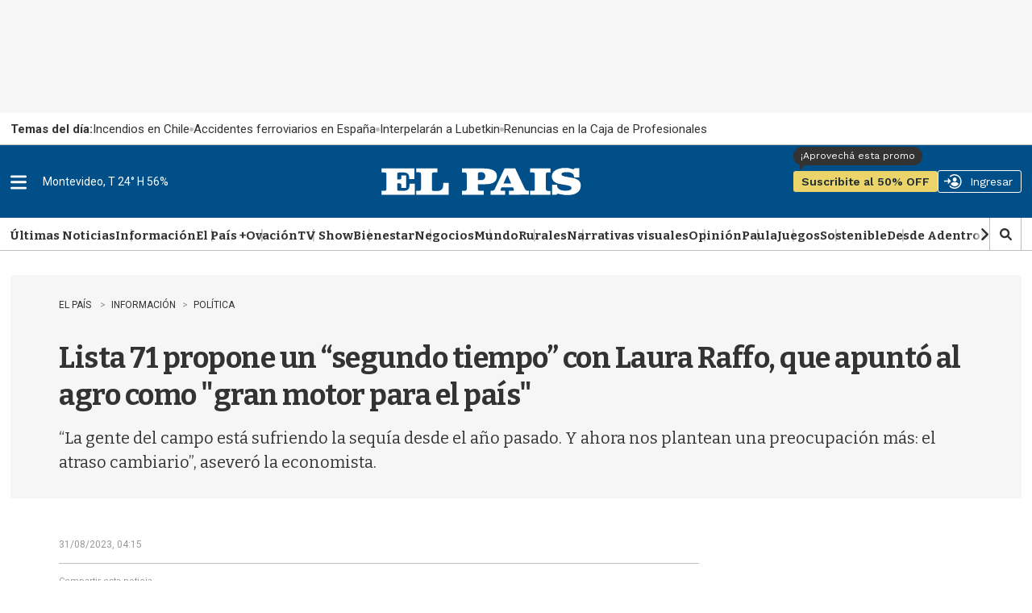

--- FILE ---
content_type: text/html
request_url: https://api.ironfunnel.com/globalid?pixel=bqw0an&visitor=dd4faa3d-7c2c-4fe3-9aab-0bc5541b1004_temp
body_size: 16
content:

            <!DOCTYPE html>
            <html lang="en">
            <head>
                <meta charset="UTF-8">
                <meta name="viewport" content="width=device-width, initial-scale=1.0">
                <title>IF</title>
            </head>            
            <body>
                <script>
                    window.onload = function() {
                        window.parent.postMessage('dd4faa3d-7c2c-4fe3-9aab-0bc5541b1004', '*');
                    };
                </script>
            </body>
            </html>
        

--- FILE ---
content_type: text/html
request_url: https://api.ironfunnel.com/globalid?pixel=bqw0an&visitor=014c070a-d1d3-4f49-99d9-abbaa7a2c118_temp
body_size: -101
content:

            <!DOCTYPE html>
            <html lang="en">
            <head>
                <meta charset="UTF-8">
                <meta name="viewport" content="width=device-width, initial-scale=1.0">
                <title>IF</title>
            </head>            
            <body>
                <script>
                    window.onload = function() {
                        window.parent.postMessage('dd4faa3d-7c2c-4fe3-9aab-0bc5541b1004', '*');
                    };
                </script>
            </body>
            </html>
        

--- FILE ---
content_type: text/javascript
request_url: https://ssl.p.jwpcdn.com/player/v/8.40.3/related.js
body_size: 21322
content:
/*!
   JW Player version 8.40.3
   Copyright (c) 2026, JW Player, All Rights Reserved
   This source code and its use and distribution is subject to the terms
   and conditions of the applicable license agreement.
   https://www.jwplayer.com/tos/
   This product includes portions of other software. For the full text of licenses, see
   https://ssl.p.jwpcdn.com/player/v/8.40.3/notice.txt
*/
(self.webpackChunkjwplayer=self.webpackChunkjwplayer||[]).push([[365],{7191:(e,t,i)=>{"use strict";i.d(t,{W:()=>he,o:()=>ce});var l=i(147),a=i.n(l),s=i(4886),r=i.n(s),n=i(4777),o=i.n(n),d=i(6084),h=i.n(d),c=i(2521),w=i.n(c),p=i(6207),m=i.n(p),j=i(6641),g=i.n(j),u=i(3498),f=i.n(u),v=i(3918),y=i.n(v),x=i(3356),b=i.n(x),k=i(8157),C=i.n(k),I=i(5806),S=i.n(I),z=i(7766),M=i.n(z),L=i(4851),P=i.n(L),T=i(3207),E=i.n(T),V=i(7938),B=i.n(V),A=i(4060),U=i.n(A),$=i(4119),D=i.n($),R=i(9992),O=i.n(R),H=i(6038),q=i.n(H),N=i(5058),F=i.n(N),Z=i(7459),W=i.n(Z),_=i(4606),X=i.n(_),Y=i(1438),K=i.n(Y),J=i(5147),G=i.n(J),Q=i(9863),ee=i.n(Q),te=i(2494),ie=i.n(te),le=i(8675),ae=i.n(le),se=i(4667);let re=null;const ne=function(){return re||(re=(0,se.Z)(`<xml>${a()}${r()}${o()}${h()}${w()}${m()}${g()}${f()}${y()}${b()}${C()}${S()}${M()}${P()}${E()}${B()}${U()}${D()}${O()}${q()}${F()}${K()}${G()}${W()}${X()}${ee()}${ie()}${ae()}</xml>`)),re},oe=function(e){return`.jw-svg-icon-${e}`},de=function(e){return e.cloneNode(!0)},he=function(e){const t=ne().querySelector(oe(e));return t?de(t):null},ce=function(e){const t=ne().querySelectorAll(e.split(",").map(oe).join(","));return Array.prototype.map.call(t,e=>de(e))}},3092:(e,t,i)=>{"use strict";i.r(t),i.d(t,{default:()=>Ve});var l=i(6886),a=i(6769),s=i(4446);const r=302e3,n=302621,o=e=>{let t;try{var i;if(null!=e&&null!=(i=e.responseXML)&&i.firstChild){const i=(0,a.Z)(e.responseXML.firstChild);t=Object.assign({playlist:i},i.feedData)}else t=JSON.parse(e.responseText),Array.isArray(t)&&(t={playlist:t})}catch(e){t=null}return t},d=function(e){this.items=this.currentRequest=this.lastResponseText=null,this.requestOptions=e};d.prototype.load=function(e,t,i,a){this.currentRequest&&this.abort();const d=this.requestOptions;if(null!=d&&d.queryParams){const t=Object.keys(d.queryParams).map(function(e){return`${e}=${encodeURIComponent(d.queryParams[e])}`}),i=e.indexOf("?")>0?"&":"?";e=e+i+t.join("&")}this.currentRequest=(0,l.h)(e,l=>{this.currentRequest=null;const r=this.lastResponseText===l.responseText,d=o(l);if(a&&r){const t=Object.assign({},d);return void a(this.items,t,e)}if(d){this.lastResponseText=l.responseText,this.items=d.playlist;const i=Object.assign({},d);delete i.playlist,t(this.items,i,e)}else this.lastResponseText=null,i(new s.rG(null,n))},(e,t,l,a)=>{i((0,s.l9)(a,r))})},d.prototype.loadRecommendation=function(e,t,i,a,d){this.currentRequest&&this.abort();this.currentRequest=(0,l.h)(e,e=>{this.currentRequest=null;const l=o(e);if(!l)return void a(new s.rG(null,n));const r=l.file||t;r?this.load(r,i,a,d):a(new s.rG(null,302650,l))},(e,t,i,l)=>{a((0,s.l9)(l,r))})},d.prototype.clearCache=function(){this.lastResponseText=null},d.prototype.abort=function(){this.currentRequest.onload=null,this.currentRequest.onreadystatechange=null,this.currentRequest.onerror=null,this.currentRequest.abort&&this.currentRequest.abort(),this.currentRequest=null,this.lastResponseText=null};const h=d;var c=i(8348),w=i(3296),p=i(2977);const m=class{constructor(e){this.videoThumbnails=[],this.activeThumbnailMobile=null,this.model=e,this.onMobileFeedShown=this.onMobileFeedShown.bind(this),this.init()}getVideosForThumb(e){const{images:t}=e;return(0,p.Cz)(t)}create(e,t,i,l,a){const s=this.getVideosForThumb(i);if(!s)return!1;i.videoThumbnail=s[0].src;const r=new w.Z(e,t,i,l,a);return this.push(r),r.init(),r}push(e){this.videoThumbnails.push(e)}flush(){this.videoThumbnails.forEach(e=>{e.isDestroyed()||e.destroy()}),this.videoThumbnails=[]}onMobileFeedShown(e){if(1!==e.itemsShown.length)return this.model.off("mobileFeedShown",this.onMobileFeedShown);const t=e.itemsShown[0];if(!t)return;const i=this.videoThumbnails.filter(e=>e.item.videoThumbnail===t.videoThumbnail&&"overlayItem"===e.type)[0];this.activeThumbnailMobile&&!this.activeThumbnailMobile.isDestroyed()&&(this.activeThumbnailMobile.onPause(),this.activeThumbnailMobile=null),i&&!i.isDestroyed()&&(i.onPlay(),this.activeThumbnailMobile=i)}init(){c.OS.mobile&&this.model&&this.model.on("feedShown",this.onMobileFeedShown)}},j=function(e){this.handlers=[],this.el=e};j.prototype.add=function(e){this.handlers.push(e)},j.prototype.del=function(e){e||(this.handlers=[]);for(let t=this.handlers.length;t>=0;t--)this.handlers[t]===e&&this.handlers.splice(t,1)},j.prototype.dispatch=function(...e){for(let t=0,i=this.handlers.length;t<i;t++){const i=this.handlers[t];"function"==typeof i&&i.apply(this.el,e)}};const g=(e,t)=>{const i=new j(e);return i.add(t),i},u=function(e,t){this.element="string"==typeof e?document.querySelector(e):e,this.start=this.start.bind(this),this.move=this.move.bind(this),this.end=this.end.bind(this),this.cancel=this.cancel.bind(this);const{passiveEvents:i}=c.Features,l=!!i&&{passive:!1},a=!!i&&{passive:!0};this.element.addEventListener("touchstart",this.start,l),this.element.addEventListener("touchmove",this.move,l),this.element.addEventListener("touchend",this.end,a),this.element.addEventListener("touchcancel",this.cancel,a),this.preV={x:null,y:null};const s=function(){};this.touchStart=g(this.element,t.touchStart||s),this.swipe=g(this.element,t.swipe||s),this.touchMove=g(this.element,t.touchMove||s),this.touchEnd=g(this.element,t.touchEnd||s),this.touchCancel=g(this.element,t.touchCancel||s),this._cancelAllHandler=this.cancelAll.bind(this),window.removeEventListener("scroll",this._cancelAllHandler),window.addEventListener("scroll",this._cancelAllHandler),this.delta=null,this.last=null,this.now=null,this.swipeTimeout=null,this.x1=null,this.x2=null,this.y1=null,this.y2=null};u.prototype={start(e){if(!e.touches)return;this.now=Date.now(),this.x1=e.touches[0].pageX,this.y1=e.touches[0].pageY,this.delta=this.now-(this.last||this.now),this.touchStart.dispatch(e),this.last=this.now;const t=this.preV;if(e.touches.length>1){const i={x:e.touches[1].pageX-this.x1,y:e.touches[1].pageY-this.y1};t.x=i.x,t.y=i.y}},move(e){if(!e.touches)return;const t=this.preV,i=e.touches.length,l=e.touches[0].pageX,a=e.touches[0].pageY;if(i>1){const i=e.touches[1].pageX,s=e.touches[1].pageY,r={x:e.touches[1].pageX-l,y:e.touches[1].pageY-a};t.x=r.x,t.y=r.y,null!==this.x2&&null!==this.sx2?(e.deltaX=(l-this.x2+i-this.sx2)/2,e.deltaY=(a-this.y2+s-this.sy2)/2):(e.deltaX=0,e.deltaY=0),this.sx2=i,this.sy2=s}else null!==this.x2?(e.deltaX=l-this.x2,e.deltaY=a-this.y2):(e.deltaX=0,e.deltaY=0);this.touchMove.dispatch(e),this.x2=l,this.y2=a,e.preventDefault()},end(e){if(!e.changedTouches)return;const t=this;(this.x2&&Math.abs(this.x1-this.x2)>30||this.y2&&Math.abs(this.y1-this.y2)>30)&&(e.direction=this._swipeDirection(this.x1,this.x2,this.y1,this.y2),this.swipeTimeout=setTimeout(function(){t.swipe.dispatch(e)},0)),this.touchEnd.dispatch(e),this.preV.x=0,this.preV.y=0,this.x1=this.x2=this.y1=this.y2=null},cancelAll(){clearTimeout(this.swipeTimeout)},cancel(e){this.cancelAll(),this.touchCancel.dispatch(e)},_swipeDirection:(e,t,i,l)=>Math.abs(e-t)>=Math.abs(i-l)?e-t>0?"Left":"Right":i-l>0?"Up":"Down",on(e,t){this[e]&&this[e].add(t)},off(e,t){this[e]&&this[e].del(t)},destroy(){return this.swipeTimeout&&clearTimeout(this.swipeTimeout),this.element.removeEventListener("touchstart",this.start),this.element.removeEventListener("touchmove",this.move),this.element.removeEventListener("touchend",this.end),this.element.removeEventListener("touchcancel",this.cancel),this.swipe.del(),this.delta=null,this.last=null,this.now=null,this.preV=null,this.swipe=null,this.swipeTimeout=null,this.touchStart=null,this.touchMove=null,this.touchEnd=null,this.touchCancel=null,this.x1=null,this.x2=null,this.y1=null,this.y2=null,null}};const f=u;var v=i(2995),y=i.n(v),x=i(5947),b=i.n(x),k=i(1212),C=i.n(k),I=i(7191),S=i(5646),z=i(4667),M=i(2799),L=i(9888),P=i(2957);function T(e,t,i){this.element=e,this.item=t,this.ui=(0,S.Z)(e,()=>i(t))}let E=!0;const V=()=>{E&&(E=!1,i(4516))};let B;const A=e=>(B||(B=(0,z.Z)(`<xml>${y()}${b()}${C()}</xml>`)),B.querySelector(`.jw-svg-icon-${e}`).cloneNode(!0)),U=(e,t,i,l)=>{const a=document.createElement("div");return a.className=`jw-reset jw-icon jw-icon-inline ${e}${l?"":" jw-button-color"}`,a.appendChild(t),a.setAttribute("role","button"),a.setAttribute("tabindex","0"),(0,S.Z)(a,i),a},$=(e,t,i)=>{const l=A(`arrow-${e}`),a=U(`jw-related-page jw-related-page-${e}`,l);return a.setAttribute("aria-label",i),(0,S.Z)(a,()=>t(e)),a},D=(e,t,i)=>{const l=i?A("arrow-down"):(0,I.W)("close"),a=U("jw-related-close",l,t,i);return a.setAttribute("aria-label",e),a},R=(e,t,i)=>{const l=(0,M.az)((({index:e,duration:t="",title:i=""},l)=>{const a="playlist"===l?`${e+1}. `:"";return`<div class="jw-reset jw-related-item" aria-label="Video - ${a} ${i||"Untitled Video"}" role="button" tabindex="0"><div class="jw-reset jw-related-item-container"><div class="jw-reset jw-related-item-content jw-color-active-hover"><div class="jw-reset jw-related-item-content-container jw-color-inactive jw-color-active-hover"><div class="jw-reset jw-related-item-poster"><div class="jw-reset jw-related-item-poster-content"><div class="jw-reset jw-related-item-duration">${t?(0,L.timeFormat)((0,P.m9)(t)):""}</div><div class="jw-reset jw-related-item-play jw-icon jw-icon-inline"></div></div></div><div class="jw-reset jw-related-item-title"><div class="jw-reset jw-related-item-title-content"><span class="jw-reset-text jw-item-index-text jw-related-item-title-text" dir="auto">${a}<em>${i?(0,M.az)(i).textContent:""}</em></span></div></div></div></div></div></div>`})(e,i));return l.querySelector(".jw-related-item-play").appendChild((0,I.W)("play")),(0,S.Z)(l,()=>t(e)),l},O=(e,t,i,l)=>{const a="shelfWidget"===i;let s;if(l){l.ui.destroy(),s=l.element;const t=e.title;if(s.setAttribute("aria-label",`Video - ${t||"Untitled Video"}`),s.setAttribute("data-jw-index",e.index),(0,M.nh)(s.querySelector(".jw-related-shelf-item-title"),t?(0,M.az)(t).textContent:""),a)(0,M.L_)(s,/jw-related-(load(ed|ing)|displayed)/,"jw-related-loading"),s.querySelector(".jw-related-shelf-item-image").removeAttribute("style");else{const t=e.duration;(0,M.nh)(s.querySelector(".jw-related-shelf-item-duration"),t?`${(0,L.timeFormat)((0,P.m9)(t))}`:""),s.removeAttribute("style")}}else a?(s=(0,M.az)((({title:e="",index:t})=>`<div class="jw-related-shelf-item" role="button" tabindex="0" aria-label="Video - ${e||"Untitled Video"}" data-jw-index="${t}"><div class="jw-related-shelf-item-image"></div><div class="jw-related-shelf-item-container"><div class="jw-related-shelf-item-contents"><div class="jw-related-shelf-item-title" dir="auto">${e?(0,M.az)(e).textContent:""}</div></div></div></div>`)(e)),s.querySelector(".jw-related-shelf-item-image").appendChild((0,I.W)("play"))):s=(0,M.az)((({duration:e="",title:t="",index:i})=>`<div class="jw-reset jw-related-shelf-item" role="button" tabindex="0" aria-label="Video - ${t||"Untitled Video"}" data-jw-index="${i}"><div class="jw-reset jw-related-shelf-item-aspect"><div class="jw-reset jw-related-shelf-item-container"><div class="jw-reset jw-related-shelf-item-contents"><div class="jw-reset jw-related-shelf-item-duration jw-text">${e?(0,L.timeFormat)((0,P.m9)(e)):""}</div><div class="jw-reset-text jw-related-shelf-item-title jw-text" dir="auto">${t?(0,M.az)(t).textContent:""}</div></div></div></div></div>`)(e));return new T(s,e,t)},H=(e,t,i,l)=>{if(!t)return;const a=(0,M.az)(((e,{duration:t="",title:i="",description:l=""},a="")=>`<div class="jw-related-item jw-related-item-next-up jw-reset" aria-label="Next-up: Video - ${i||"Untitled Video"}" role="button" aria-describedby="jw-${e}-nextup-description" tabindex="0"><div class="jw-related-item-container jw-reset"><div class="jw-related-item-content jw-color-active-hover jw-reset"><div class="jw-related-item-content-container jw-color-inactive jw-color-active-hover jw-reset"><div class="jw-related-item-poster jw-reset"><div class="jw-related-item-poster-content jw-reset"><div class="jw-related-item-duration jw-reset">${t?(0,L.timeFormat)((0,P.m9)(t)):""}</div><div class="jw-related-item-play jw-icon jw-icon-inline jw-reset"></div></div></div><div class="jw-related-item-title jw-reset"><div class="jw-related-item-title-content jw-reset"><strong class="jw-related-next-up-text jw-reset-text" dir="auto">${a}</strong><span class="jw-item-index-text jw-related-item-title-text jw-reset-text" dir="auto">${i?(0,M.az)(i).textContent:""}</span></div></div><div class="jw-related-item-description jw-reset"><div class="jw-related-item-description-content jw-reset-text" id="jw-${e}-nextup-description" dir="auto">${l}</div></div></div><div class="jw-related-item-countdown jw-reset"></div></div></div></div>`)(e,t,i));return a.querySelector(".jw-related-item-play").appendChild((0,I.W)("play")),(0,S.Z)(a,()=>l(t)),a},q=function(){this.timer=null,this.interval=null,this.countdownActive=!1};q.prototype.start=function(e,t,i,l){this.timer=window.setTimeout(()=>{this.clear(),i(e)},1e3*t),this.secondsRemaining=t,this.currentTimeout=t;let a=this.secondsRemaining;this.interval=window.setInterval(function(){l(Math.max(0,a-=1))},1e3),this.countdownActive=!0,l(Math.max(0,t))},q.prototype.clear=function(){window.clearTimeout(this.timer),window.clearInterval(this.interval),this.secondsRemaining=null,this.currentTimeout=null,this.countdownActive=!1};const N=q;var F=i(974);class Z{constructor(e,t,i,l){this.player=e,this.model=t,this.parentElement=l,this.container=null,this.isOpen=!1,this.feedType=i,V()}setupInterface(){if(this.container)return;const{localization:e}=this.model,t=document.createElement("div");t.className="jw-reset jw-related jw-overlay";const i=D(e.close,e=>this.model.trigger("close","interaction",e));t.appendChild(i),this.pageLeft=$("left",()=>this.paginate("left"),e.prev),t.appendChild(this.pageLeft);const l=document.createElement("div");l.className="jw-reset jw-related-container";const a=e.related.heading,s=document.createElement("div");s.className="jw-related-title jw-reset-text",(0,M.nh)(s,a),s.setAttribute("aria-label",a),s.setAttribute("dir","auto"),t.appendChild(s);const r=document.createElement("div");r.className="jw-reset jw-related-item-group",l.appendChild(r),t.appendChild(l),this.pageRight=$("right",()=>this.paginate("right"),e.next),t.appendChild(this.pageRight),this.container=t,this.attachInterface()}destroyInterface(){this.container&&((0,M.EU)(this.container),this.player.getControls()&&this.detachInterface(),this.container=null)}toggle(e=!this.isOpen){const t=this.player.getContainer();(0,M.og)(this.parentElement,"jw-plugin-related-open",e),(0,M.og)(t,"jw-flag-overlay-open-related",e),this.isOpen=e}visibility(e){this.container&&(0,F.oB)(this.container,e?{display:""}:{display:"none"})}attachInterface(){const{container:e,parentElement:t}=this;t&&(t.appendChild(e),(0,M.og)(this.parentElement,"jw-plugin-related",!0))}detachInterface(){const{container:e,parentElement:t}=this;null!=e&&e.parentNode&&e.parentNode.removeChild(e),t&&(0,M.og)(t,"jw-plugin-related",!1)}paginate(e){this.model.trigger("overlayPaged",e)}getButtons(){return{left:this.pageLeft,right:this.pageRight}}}const W=(e,t,i)=>{const l=e.onItemSelect;return i&&(t.relatedFile=i),t.onclick="play"===l?"play":"link",t},_=(e,t,{feedItems:i,feedData:l,feedUri:a},s)=>{const r=W(e,{visible:s,method:t},a);s&&(r.feed=a,r.items=i,r.autoplay="autoplay"===e.onComplete,r.feedData=l),e.trigger("analytics",s?"open":"close",r)},X=(e,t,i,l,a,s,r,{feedData:n,feedUri:o,feedShownId:d})=>{const{nextUp:h,onComplete:c,autoplayTimer:w}=e,p=h&&"autoplay"===c&&"complete"===t,m="recs"===i?"discovery":"playlist";e.trigger("analytics","feedShown",W(e,{mode:m,feedData:n,feedShownId:d,itemsShown:s,page:a,reason:t,autoTimer:p&&w>=0?w:-1,ui:l,viewable:r},o))},Y=(e,t,i,l,a,s,{feedData:r,feedUri:n,feedShownId:o},d,h)=>{d.off("change:viewable",null,h),d.change("viewable",(c,w)=>{X(e,t,i,l,a,s,w,{feedData:r,feedUri:n,feedShownId:o}),w?d.off("change:viewable",null,h):t="inView"},h)},K=(e,t,i,l,a,s,r,n,{feedData:o,feedUri:d,feedShownId:h})=>{const c="recs"===i?"discovery":"playlist";e.trigger("analytics","feedClick",W(e,{mode:c,feedData:o,feedShownId:h,itemsShown:s,reason:t,target:r,index:s.indexOf(r)+1,page:a,ui:l,viewable:n},d))},J=(e,t,i,l,a,s,r,{feedData:n,feedUri:o,feedShownId:d}={})=>{a||(a=[s]);const h={mode:"recs"===t?"discovery":"playlist",itemsShown:a,index:a.indexOf(s)+1,page:l,feedData:n||s.feedData,feedShownId:d||s.feedShownId,target:s,ui:i,viewable:r};e.trigger("analytics","videoThumbFirstFrame",W(e,h,o))};var G=i(6234);class Q{constructor(e,t,i){this.element=e,this.item=t,i&&(this.width=i)}setSrc(){if(this.styled)return;const{element:e,item:t}=this;if(t.image){const t=this.thumbnailUrl();t&&(e.style.backgroundImage=`url(${t})`),this.styled=!0}}thumbnailUrl(){const{item:e,element:t}=this,i=this.width?(0,p.IJ)(this.width):(0,p.IJ)(t.clientWidth);return(0,p.Bf)(e,i)}setWidth(e){this.width=e}}const ee=class{constructor(e,t,i,l){this.player=e,this.model=t,this.playerModel=i,this.feedItems=[],this.feedData={},this.feedShownId="",this.feedUri="",this.feedType=l,this.currentPageNumber=0,this.lastResizeBreakpoint=this.model.breakpoint,this.videoThumbnails=new m(this.player.getPlugin("related")),this.container=this.model.pluginContainer,this.view=new Z(e,t,l,this.container),this.open=this.open.bind(this),this.newPages=!1,c.OS.mobile&&this.enableSwipe(),this.onNextUp=(e,t)=>this.setNextUp(t),this.onPaged=e=>this.paginate(e,"paged"),"autoplay"!==this.model.onComplete&&"none"!==this.model.onComplete||(this.autoplay=new N),this.keyEventHandler=e=>{this.keyDownHandler(e)},this.container.removeEventListener("keydown",this.keyEventHandler),this.container.addEventListener("keydown",this.keyEventHandler),this.model.on("overlayPaged",this.onPaged,this),this.model.change("nextUp",this.onNextUp,this)}getCurrentItem(){const e=this.player.getPlaylistIndex();return this.player.getPlaylistItem(e)}loadItems(e,t,i){this.playerModel.off("change:viewable",null,this),this.feedItems=e,this.feedData=t,this.feedUri=i,this.nextItem=e[0],this.newPages=!0,this.generatePages()}setNextUp(e){this.nextItem=e,this.newPages=!0,this.generatePages()}onBeforePlay(){this.isOpen&&this.close("play")}open(e,t){const{container:i,view:l,nextItem:a,nextUpPage:s,autoplay:r}=this;l.container||l.setupInterface(),this.generatePages(),this.goToPage(s,e),t&&"enter"===t.type&&a&&i.addEventListener("animationend",function(){const e=i.querySelector(".jw-related-item");e&&e.focus()},{once:!0}),"playing"===this.player.getState()&&(this.unpausePlayer=!0),this.player.pause({reason:"recs"===this.feedType?"related-interaction":"interaction"}),this.view.toggle(!0),r&&"complete"===e&&this.playerModel.get("nextUp")&&this.autoAdvance(),this.player.on("beforePlay",this.onBeforePlay,this),_(this.model,e,this,!0)}close(e){this.player.off("beforePlay",this.onBeforePlay,this),this.playerModel.off("change:viewable",null,this),this.autoplay&&(this.autoplay.clear(),this.resetAutoplay()),this.unpausePlayer&&(this.player.play({reason:"recs"===this.feedType?"related-interaction":"interaction"}),this.unpausePlayer=!1),this.feedShownId="",this.view.toggle(!1),_(this.model,e,this,!1)}enableSwipe(){return new f(this.container,{swipe:e=>{const t=this.pages[this.currentPageNumber+1],i=this.pages[this.currentPageNumber-1];"Left"===e.direction&&t?this.paginate("right","paged_swiped"):"Right"===e.direction&&i&&this.paginate("left","paged_swiped")}})}goToPage(e,t){const{container:i,pages:l,nextUpPage:a,smallPlayer:s,model:r}=this;if(!i||!l.length)return;const n=i.querySelector(".jw-related-item-next-up");n&&n.parentElement.removeChild(n);const o=i.querySelector(".jw-related-item-group");(0,M.EU)(o),l[e].forEach((t,i)=>{const r=t.element;if(e===a&&0===i?o.parentElement.insertBefore(r,o):o.appendChild(r),s){if(l[e-1]){const t=l[e-1][0].element;o.appendChild(t),(0,M.og)(t,"jw-related-active-item",!1),t.setAttribute("tabindex","-1")}if(o.appendChild(r),l[e+1]){const t=l[e+1][0].element;o.appendChild(t),(0,M.og)(t,"jw-related-active-item",!1),t.setAttribute("tabindex","-1")}if(0!==e&&(o.style.transitionDuration="0s",e<this.currentPageNumber?o.style.transform="translateX(-200%)":o.style.transform="translateX(0)"),r.setAttribute("tabindex","0"),(!c.OS.iOS||!c.Features.iframe)&&this.playerModel.get("viewable")){const e=()=>{r&&r.focus({preventScroll:!0}),o.removeEventListener("transitionend",e),o.removeEventListener("animationend",e)};o.addEventListener("transitionend",e),o.addEventListener("animationend",e)}setTimeout(()=>{0!==e?(o.style.transitionDuration="150ms",o.style.transform="translateX(-100%)"):o.style.transform="",(0,M.og)(r,"jw-related-active-item",!0)},0)}else e===a&&0===i?o.parentElement.insertBefore(r,o):o.appendChild(r),o.style.transform=""}),this.currentPageNumber=e,this.refreshButtons(),this.lastShownReason=t,this.visibleItems=l[e].map(e=>e.source),this.feedShownId=(0,G.B)(G.F),Y(r,t,this.feedType,"overlay",e-a,this.visibleItems,this,this.playerModel,this)}generatePages(){const e=this.model.localization.nextUp,t=this.videoThumbnails,i=[];let l=[],a=!1;this.newPages&&(this.newPages=!1,t.flush(),this.feedItems.forEach((s,r)=>{const n=Object.assign({},s,{index:r});let o;if(s===this.nextItem||!this.nextItem&&0===r)l.length>0&&(i.push(l),l=[]),o=H(this.player.id,n,e,()=>this.itemSelected(n)),this.nextUpPage=i.length,a=!0;else{o=R(n,()=>this.itemSelected(n),this.feedType,this.playerModel);let e=this.numItemsPerPage;a&&(e-=this.nextUpDisplacement),l.length>=e&&(i.push(l),l=[],a=!1)}t.create("overlayItem",o,s,null,()=>this.itemViewed(n));const d=new Q(o.querySelector(".jw-related-item-poster"),s),h=this.view.player.getSafeRegion().width/this.rowSize;d.setWidth(h),d.setSrc(),l.push({source:n,element:o})}),l.length>0&&i.push(l),this.pages=i,this.currentPageNumber=this.nextUpPage)}itemSelected(e,t){const{lastShownReason:i,feedData:l,feedUri:a,feedType:s,visibleItems:r,nextUpPage:n,currentPageNumber:o,model:d}=this;if(t)((e,t,i,l,a,{feedData:s,feedUri:r,feedShownId:n})=>{const o="recs"===t?"discovery":"playlist";e.trigger("analytics","feedAutoAdvance",W(e,{mode:o,feedData:s,feedShownId:n,itemsShown:l,target:a,ui:i},r))})(d,s,"overlay",r,e,this);else{K(d,i,s,"overlay",o-n,r,e,this.playerModel.get("viewable"),this)}this.countdownEl=null;const h="playlist"===s?"playlistItemSelected":"recsItemSelected";d.trigger(h,{item:e,feedData:l,feedUri:a},t?"related-auto":"related-interaction")}itemViewed(e){const{feedType:t,visibleItems:i,nextUpPage:l,currentPageNumber:a,model:s}=this;J(s,t,"overlay",a-l,i,e,this.playerModel.get("viewable"),this)}paginate(e,t){switch(this.autoplay&&(this.autoplay.clear(),this.resetAutoplay()),e){case"left":return void this.goToPage(this.currentPageNumber-1,t);case"right":this.goToPage(this.currentPageNumber+1,t)}}autoAdvance(){const{model:e,autoplay:t,container:i,nextItem:l}=this,a=e.autoplayTimer,s=e.autoplayMessage.replace(/__title__/i,l.title);this.countdownEl=i.querySelector(".jw-related-next-up-text");t.start(l,a,()=>this.itemSelected(l,!0),e=>{this.countdownEl&&(0,M.nh)(this.countdownEl,s.replace(/xx/i,e))}),setTimeout(()=>{this.renderAutoplayAnimation(Math.max(0,a-.25))},250)}refreshButtons(){const e=this.view.getButtons();(0,M.og)(e.left,"jw-hidden",0===this.currentPageNumber),(0,M.og)(e.right,"jw-hidden",this.currentPageNumber===this.pages.length-1)}keyDownHandler(e){if(!e)return;const t=this.pages[this.currentPageNumber+1],i=this.pages[this.currentPageNumber-1];switch(e.keyCode){case 39:t&&this.paginate("right","paged"),e.stopPropagation();break;case 37:i&&this.paginate("left","paged"),e.stopPropagation()}}renderAutoplayAnimation(e){const t=this.container.querySelector(".jw-related-item-content");if(!t)return;const i=(0,M.az)('<svg xmlns="http://www.w3.org/2000/svg" class="jw-related-autoplay-svg" focusable="false"><rect class="jw-related-autoplay-frame" width="100%" height="100%"/><rect class="jw-related-autoplay-frame-progress jw-color-active jw-color-inactive-hover" width="100%" height="100%"/></svg>'),l=i.querySelector(".jw-related-autoplay-frame-progress");t.appendChild(i),this.resizeAutoplay(l),l.style.animation=`${e}s linear forwards jw-dash`}resetAutoplay(){const e=this.container.querySelector(".jw-related-next-up-text");e&&(0,M.nh)(e,this.model.localization.nextUp);const t=this.container.querySelector(".jw-related-autoplay-frame-progress");t&&t.parentNode.removeChild(t)}resizeAutoplay(e){if(!e)return;const t=e.getBoundingClientRect(),i=2*t.height+2*t.width;e.style.strokeDasharray=i;const l=this.autoplay.secondsRemaining?1-this.autoplay.secondsRemaining/this.autoplay.currentTimeout:0;e.style.strokeDashoffset=i-l*i}resize(){var e;(this.view.container||this.view.setupInterface(),this.newPages=!0,this.generatePages(),!this.isOpen||this.model.breakpoint===this.lastResizeBreakpoint&&this.currentPageNumber===this.nextUpPage)||(this.goToPage(this.nextUpPage,"resized"),this.lastResizeBreakpoint=this.model.breakpoint,null!=(e=this.autoplay)&&e.countdownActive&&setTimeout(()=>{this.countdownEl=this.container.querySelector(".jw-related-next-up-text"),this.renderAutoplayAnimation(Math.max(0,this.autoplay.secondsRemaining))},250))}destroy(){this.container.removeEventListener("keydown",this.keyEventHandler),this.model.off(null,null,this),this.playerModel.off(null,null,this),this.player.off(null,null,this),(0,M.EU)(this.container)}get isOpen(){return this.view.isOpen}get smallPlayer(){return this.model.breakpoint<2}get numItemsPerPage(){switch(this.model.breakpoint){case 7:case 6:case 5:case 4:return 9;case 3:return 6;case 2:return 4;default:return 1}}get rowSize(){switch(this.model.breakpoint){case 7:case 6:case 5:case 4:case 3:return 3;case 2:return 2;default:return 1}}get nextUpDisplacement(){switch(this.numItemsPerPage){case 9:return 2;case 6:case 4:return 1;default:return 0}}},te=(e="",t="",i="jw-reset ")=>`<div class="${i}jw-related-shelf"><div class="${i}jw-icon jw-related-control jw-related-control-left jw-off" role="button" aria-label="${e}" tabindex="-1">${y()}</div><div class="${i}jw-related-shelf-list"><div class="${i}jw-related-shelf-items jw-related-shelf-start"></div></div><div class="${i}jw-icon jw-related-control jw-related-control-right jw-off" aria-label="${t}" role="button" tabindex="-1">${b()}</div></div>`;class ie{constructor(e,t,i){this.player=e,this.model=t,this.container=null,this.isOpen=!1,this.title=i,this.toggleEnded=this.onToggleAnimationEnd.bind(this),V(),this.setup()}setup(){const{localization:e}=this.model,t=(0,M.az)('<div class="jw-related-shelf-contents jw-reset">');this.container=(0,M.az)('<div class="jw-related-shelf-container jw-reset">'),this.container.appendChild(t);const i=D(e.close,e=>this.model.trigger("close","interaction",e),!0);(0,M.cn)(i,"jw-related-more"),i.insertBefore(window.document.createTextNode(e.close),i.firstChild),this.shelfElement=(0,M.az)(te(e.prev,e.next)),this.shelfList=this.shelfElement.querySelector(".jw-related-shelf-items"),t.appendChild(this.shelfElement),t.appendChild(i)}destroy(){const{container:e}=this;e&&((0,M.EU)(e),null!=e&&e.parentNode&&e.parentNode.removeChild(e),this.container=null)}toggle(e=!this.isOpen,t={}){this.isOpen=e,this.shelfElement.removeEventListener("transitionend",this.toggleEnded),!t||"enter"!==t.type&&"escape"!==t.type||this.shelfElement.addEventListener("transitionend",this.toggleEnded),(0,M.og)(this.player.getContainer(),"jw-flag-overlay-open-related-shelf",e)}onToggleAnimationEnd(e){if(e.stopImmediatePropagation(),this.shelfElement.removeEventListener("transitionend",this.toggleEnded),this.isOpen){const e=this.shelfList.querySelector(".jw-related-item-visible");e&&e.focus()}}attachInterface(){this.player.getContainer().querySelector(".jw-button-container").appendChild(this.container)}}var le=i(3414);const ae=e=>{const{currentTarget:t}=e;t.removeEventListener("animationend",ae),(0,M.L_)(t,/jw-related-(loaded|displayed)/,"jw-related-displayed")},se=(e,t,i)=>{e.img&&(0,F.oB)(t.querySelector(".jw-related-shelf-item-image"),{backgroundImage:i.image}),(0,M.IV)(t.parentElement,"jw-related-loading"),t.clientWidth,t.addEventListener("animationend",ae),(0,M.cn)(t,"jw-related-loaded");const l=t.querySelector(".jw-related-shelf-item-title");l&&(0,M.nh)(l,i.title||"")};class re extends Q{setSrc(){this.preloadImage(),super.setSrc()}preloadImage(){if(this.img)return;const{element:e,item:t}=this;if(!this.item.image)return se(this,e,t);let i;const l=()=>{clearTimeout(i),se(this,e,t)};this.img=new Image,(0,M.cn)(e.parentElement,"jw-related-loading"),i=setTimeout(l,le.K),this.img.onload=this.img.onerror=l,this.img.src=this.thumbnailUrl()}}class ne{constructor(e){this.thumbnails=e||[]}setWidths(e){this.thumbnailWidth&&this.thumbnailWidth>e||(this.thumbnailWidth=e,this.thumbnails.forEach(t=>{t.setWidth(e)}))}add(e){this.thumbnails.push(e)}flush(){this.thumbnails=[]}}function oe(e,t){this.container=e,this.displayMode=t,this.videoThumbnails=new m,this.thumbnails=new ne,this.items=null}oe.prototype.setItems=function(e,t,i){const{displayMode:l,items:a}=this;this.videoThumbnails.flush(),this.thumbnails.flush(),this.items=e.map((e,s)=>{const r=a?a[s]:null,n=Object.assign({},e,{index:s}),o=O(n,t,l,r);let d=o.element;return"shelfWidget"===this.displayMode?(d=d.querySelector(".jw-related-shelf-item-image"),this.thumbnails.add(new re(d,o.item))):this.thumbnails.add(new Q(d,o.item)),this.videoThumbnails.create("shelfWidget"===this.displayMode?"widgetItem":"shelfItem",o.element,o.item,null,i),o})},oe.prototype.setThumbnailSrcs=function(e,t){this.thumbnails.thumbnails.forEach((i,l)=>{const a=l>=e*t&&l<(e+1)*t;"shelfWidget"===this.displayMode&&a&&i.setSrc()})};oe.prototype.update=function(e,t){const{container:i,items:l}=this,a=Math.max(0,(e-1)*t),s=Math.min(l.length,(e+2)*t);((e,t,i)=>{const l=Array.prototype.slice.call(e.childNodes);for(let a=0;a<l.length;a++){const s=parseInt(l[a].getAttribute("data-jw-index"),10);(s<t||s>=i||void 0===t)&&e.removeChild(l[a])}})(i,a,s);if(i.childNodes.length)((e,t,i)=>{const l=e.firstChild;if(!l)return;const a=parseInt(l.getAttribute("data-jw-index"),10);for(let s=t;s<a;s++){const t=i[s];e.insertBefore(t.element,l)}})(i,a,l),((e,t,i)=>{const l=e.lastChild;if(!l)return;for(let a=parseInt(l.getAttribute("data-jw-index"),10)+1;a<t;a++){const t=i[a];e.appendChild(t.element)}})(i,s,l);else for(let e=a;e<s;e++){const t=l[e];i.appendChild(t.element)}return l.reduce((i,l,a)=>{const s=a>=e*t&&a<(e+1)*t;return s&&i.push(l.item),(0,M.og)(l.element,"jw-related-item-visible",s),l.element.setAttribute("tabindex",s?"0":"-1"),i},[])};var de=i(328);function he(e,t,i){Object.assign(this,de.ZP);const l=e.querySelector(".jw-related-control-left"),a=e.querySelector(".jw-related-control-right"),s=e.querySelector(".jw-related-shelf-items"),r=new oe(s,t);let n,o,d,h,w,p=!1,m=[],j="",g=!1,u=!1,v=[];this.items=r;const y=e=>{e&&(d=e,j=(0,G.B)(G.F),this.trigger("feedShown",{reason:e,page:o,visibleItems:v,feedShownId:j}))},x=(e,t)=>{v=r.update(o,n),!1!==t&&y(e)},b=()=>{u=0!==o,(0,M.og)(l,"jw-off",!u),l.setAttribute("tabindex",u?"0":"-1"),g=o!==h-1,(0,M.og)(a,"jw-off",!g),a.setAttribute("tabindex",g?"0":"-1")};this.load=(e,l)=>{o=0,m=e,n=l,h=Math.ceil(m.length/n),this.items.setItems(m,e=>{this.trigger("feedClick",{lastShownReason:d,page:o,visibleItems:v,item:e,feedShownId:j})},e=>{this.trigger("videoThumbnailFirstFrame",{page:o,visibleItems:v,item:e,feedShownId:j})}),x("shelfWidget"===t?"feed_loaded":null),(0,M.cn)(s,"jw-related-shelf-start"),b(),"shelfWidget"===t&&(r.thumbnails.setWidths(i.width/n),r.setThumbnailSrcs(o,n)),"shelf"===t&&(r.thumbnails.setWidths(i.player.getWidth()/n),r.thumbnails.thumbnails.forEach(e=>{e.setSrc()}))},this.resize=function(e,t){if(e===n||!m||m.length<1)return;const i=h>1&&o===h-1;n=e,h=Math.ceil(m.length/n),o=i?h-1:Math.min(o,h),r.setThumbnailSrcs(o,e),x("resized",t),b(),0===o&&(0,M.cn)(s,"jw-related-shelf-start")};const k=(e,t)=>{s.addEventListener("transitionend",i=>((e,t,i)=>{if(i.target===s){if(i.stopImmediatePropagation(),s.removeEventListener("transitionend",void 0),p){x(e),(0,M.IV)(s,["jw-related-shelf-animating","jw-related-shelf-slide-next","jw-related-shelf-slide-prev"]),p=!1;const i=s.querySelector(".jw-related-item-visible");t&&("enter"===t.type||"keydown"===t.type)&&i&&i.focus()}b()}})(e,t,i)),(0,M.cn)(s,"jw-related-shelf-animating"),p=!0,r.setThumbnailSrcs(o,n)},C=(e,t)=>{!p&&u&&(1===o?(0,M.cn)(s,"jw-related-shelf-start"):(0,M.cn)(s,"jw-related-shelf-slide-prev"),o--,k(e,t))},I=(e,t)=>{!p&&g&&(0===o?(0,M.IV)(s,"jw-related-shelf-start"):(0,M.cn)(s,"jw-related-shelf-slide-next"),o++,k(e,t))},z=e=>{if(e)switch(e.keyCode){case 39:I("paged",e),e.stopPropagation();break;case 37:C("paged",e),e.stopPropagation()}};this.onShelfToggled=(t,i)=>{e.removeEventListener("keydown",z),t?(this.items.thumbnails.setWidths(),e.addEventListener("keydown",z),y(i)):j=""},this.destroy=function(){w&&(w.destroy(),w=null),this.off()},(0,S.Z)(l,C.bind(this,"paged")),(0,S.Z)(a,I.bind(this,"paged")),c.OS.mobile&&(w=new f(s,{swipe(e){"Left"===e.direction?I("paged_swipe"):C("paged_swipe")}}))}class ce{constructor(e,t,i,l){this.player=e,this.model=t,this.playerModel=i,this.view=new ie(e,t,t.localization.related.heading),this.scroller=new he(this.view.container,"shelf",this.view),this.scroller.on("feedShown",this.feedShown,this),this.scroller.on("feedClick",this.feedClick,this),this.scroller.on("videoThumbnailFirstFrame",this.videoThumbFirstFrame,this),this.feed=null,this.feedType=l}loadItems(e,t,i){this.playerModel.off("change:viewable",null,this),this.feed={feedItems:e,feedData:t,feedUri:i},this.scroller.load(e,this.numItemsPerPage)}open(e,t){this.view.toggle(!0,t),this.scroller.onShelfToggled(!0,e),_(this.model,e,this.feed,!0)}close(e,t){this.playerModel.off("change:viewable",null,this),this.view.toggle(!1,t),this.scroller.onShelfToggled(!1,e),_(this.model,e,this.feed,!1)}resize(e){this.scroller.resize(this.numItemsPerPage,e)}feedShown({reason:e,page:t,visibleItems:i,feedShownId:l}){const{feed:a}=this;a.feedShownId=l,Y(this.model,e,this.feedType,"shelf",t,i,a,this.playerModel,this)}feedClick({lastShownReason:e,page:t,visibleItems:i,item:l,feedShownId:a}){const{model:s,feed:r,feedType:n}=this,{feedData:o,feedUri:d}=r;r.feedShownId=a,K(s,e,this.feedType,"shelf",t,i,l,this.playerModel.get("viewable"),r);const h="playlist"===n?"playlistItemSelected":"recsItemSelected";s.trigger(h,{item:l,feedData:o,feedUri:d},"related-interaction")}videoThumbFirstFrame({page:e,visibleItems:t,item:i,feedShownId:l}){const{model:a,feedData:s,feedUri:r}=this;J(a,this.feedType,"shelfWidget",e,t,i,this.view.viewable,{feedData:s,feedUri:r,feedShownId:l})}destroy(){this.view.destroy(),this.playerModel.off(null,null,this),this.scroller.destroy()}get isOpen(){return this.view.isOpen}get numItemsPerPage(){switch(this.model.breakpoint){case 7:case 6:case 5:return 5;case 4:return 4;case 3:case 2:return 3;default:return 0}}}var we=i(6517),pe=i.n(we);let me;class je{constructor(e,t,i,l="recs"){this.player=t,this.playerModel=i,this.model=e,this.feedItems=[],this.feedData={},this.feedUri="",this.overlay=new ee(t,e,i,l),this.openedOnPause=!1,this.feedType=l,"shelf"===this.displayMode&&(this.shelf=new ce(t,e,i,l),t.on("pause",this.onPause,this),t.on("play",this.onPlay,this)),this.shouldControlAutoadvance="recs"===l||!1===e.get("shouldAutoAdvance"),(this.shelf||this.shouldControlAutoadvance)&&t.on("complete",this.onComplete,this),e.change("breakpoint",this.onResize,this),e.on("close",this.close,this)}updateFeed(e,t,i){this.feedItems=e,this.feedData=t,this.feedUri=i,this.overlay.loadItems(e,t,i),this.shelf&&this.shelf.loadItems(e,t,i),this.playerModel.off("change:controlsEnabled",this.controlsEnabled),this.playerModel.change("controlsEnabled",this.controlsEnabled,this)}controlsEnabled(e,t){t&&this.model.showButton&&(this.shelf&&this.shelf.view.attachInterface(),this.createButtons())}onPause(){const{shelf:e}=this;this.currentView!==e||e.isOpen||(this.open("on_pause"),this.openedOnPause=!0)}onPlay(){this.currentView===this.shelf&&this.openedOnPause&&this.close("play")}onComplete(){var e;const t=this.model.onComplete;null!=(e=this.shelf)&&e.isOpen&&this.shelf.close("complete"),this.shouldControlAutoadvance&&(!0===this.model.get("shouldAutoAdvance")?this.overlay.autoAdvance():"hide"!==t&&this.overlay.open("complete"))}toggleShelf(e,t){const i=this.shelf;i.isOpen?this.close(e,t):this.open(e,t),this.moreButton.setAttribute("aria-expanded",i.isOpen)}open(e,t){const{currentView:i}=this;i&&(i!==this.shelf||this.playerModel.get("controls"))&&i.open(e,t)}close(e,t){const{currentView:i,shelf:l,player:a}=this;i&&(i!==l||this.playerModel.get("controls"))&&i.isOpen&&(i!==l||"interaction"!==e&&"interaction_more"!==e||!this.openedOnPause||(a.off("pause",this.onPause,this),a.off("play",this.onPlay,this)),this.openedOnPause=!1,i.close(e,t),!t||"enter"!==t.type&&"escape"!==t.type||this.currentButton.focus())}onResize(){const{shelf:e,overlay:t,currentView:i}=this,{breakpoint:l}=this.model;i&&(i.resize(i.isOpen),e&&(l<2&&e.isOpen?(e.close(),t.open("resized")):l>=2&&t.isOpen&&i!==t&&(t.close(),e.open("resized"))))}showButton(){const{controlbarButton:e,moreButton:t,player:i}=this;t?((0,M.og)(t,"jw-hidden",this.smallPlayer),e&&(0,M.og)(e,"jw-hidden",!this.smallPlayer)):e&&(0,M.og)(e,"jw-hidden",!1);const l=i.getContainer().querySelector(".jw-logo");l&&(0,M.og)(l,"jw-logo-bump",this.currentButton===t&&this.model.bumpLogo)}get smallPlayer(){return this.model.breakpoint<2}createButtons(){const{player:e,model:t,shelf:i}=this,l=e.getContainer(),a=t.localization.related.heading,s="jw-related-btn";if("shelfWidget"!==this.displayMode&&(e.addButton(pe(),a,e=>this.open("interaction",e),"related",s),this.controlbarButton=l.querySelector(`.${s}`),(0,M.og)(this.controlbarButton,"jw-hidden",!0)),i&&!this.moreButton){me||(me=(0,z.Z)(pe())),this.moreButton=U("jw-related-more",me.cloneNode(!0),e=>this.toggleShelf("interaction_more",e),!0),this.moreButton.appendChild(document.createTextNode(a));const e=i.view.container;e.insertBefore(this.moreButton,e.firstChild)}t.change("breakpoint",this.showButton,this)}destroy(){this.player.off(null,null,this),this.playerModel.off(null,null,this),this.model.off(null,null,this),this.shelf&&this.shelf.destroy(),this.overlay.destroy(),this.player.removeButton("related");const{moreButton:e}=this;null!=e&&e.parentNode&&e.parentNode.removeChild(e)}get displayMode(){return this.model.displayMode}get currentView(){return this.model.breakpoint<2||"overlay"===this.displayMode||"complete"===this.player.getState()?this.overlay:this.shelf}get currentButton(){const{model:e}=this;return e.breakpoint>=2&&"shelf"===this.displayMode?this.moreButton:this.controlbarButton}get items(){return this.feedItems}set items(e){this.feedItems=e}}class ge extends je{constructor(e,t,i){super(e,t,i,"playlist")}updateFeed(e,t){this.feedItems!==e&&super.updateFeed(e,t,"")}get displayMode(){return this.model.configDisplayMode?this.model.displayMode:"overlay"}}class ue{constructor(){this.storageKey="jwplayer.mediaIds",this.playerStorage=window.localStorage.getItem(this.storageKey)||"{}",this.storageCapacity=1e3;try{this.mediaIds=JSON.parse(this.playerStorage)}catch(e){this.mediaIds=[]}}updateLocalStorage(){try{Object.keys(this.mediaIds).length?window.localStorage.setItem(this.storageKey,JSON.stringify(this.mediaIds)):window.localStorage.removeItem(this.storageKey),this.playerStorage=window.localStorage.getItem(this.storageKey)||"{}",this.mediaIds=JSON.parse(this.playerStorage)}catch(e){}}getSortedKeys(){return Object.keys(this.mediaIds).filter(e=>!(Date.now()>=this.mediaIds[e])||(this.removeItem(e),!1)).sort((e,t)=>this.mediaIds[e]-this.mediaIds[t])}makeSpace(e){const t=this.getSortedKeys();for(;e-- >0;)delete this.mediaIds[t.shift()]}addItem(e,t){const i=this.mediaIds,l=t+6048e5;Object.keys(i).length>=this.storageCapacity&&this.makeSpace(1),this.mediaIds[e]=l,this.updateLocalStorage()}getItem(e){return this.mediaIds&&this.mediaIds[e]?this.mediaIds[e]:null}removeItem(e){this.mediaIds[e]&&(delete this.mediaIds[e],this.updateLocalStorage())}resetAllMediaIds(){Object.keys(this.mediaIds).length&&(this.mediaIds=[],this.updateLocalStorage())}checkExpiration(e){const t=this.mediaIds[e];return!t||Date.now()>=t&&(this.removeItem(e),!0)}}const fe=e=>e.mediaid||e.file||(Array.isArray(e.sources)&&e.sources[0]||{}).file;class ve{constructor(e,t){this.model=e,this.doNotTrack=t,this.storage=new ue,this.doNotTrack&&(this.storage.resetAllMediaIds(),this.seenMediaIds={})}_getUnstoredRecommendations(e){return e.filter(e=>{const t=fe(e);return this.doNotTrack?!this.seenMediaIds[t]:this.storage.checkExpiration(t)})}_restoreRecommendations(e){this.doNotTrack?this.seenMediaIds={}:e.forEach(e=>this.storage.removeItem(fe(e)))}filterAvailableItems(e,t,i){let l=((e,t)=>e.filter(e=>{const i=Array.isArray(e.sources)&&e.sources[0]||{};return e.image&&e.title&&("play"===t&&(i.file||e.file)||"play"!==t&&e.link)}))(e,i);if(l=((e,t)=>e.filter(e=>-1===t.indexOf(fe(e))))(l,(t||[]).map(e=>fe(e))),!l)return null;const a=this._getUnstoredRecommendations(l);return a.length?a:(this._restoreRecommendations(e),l)}addToLocalStorage(){const e=fe(this.model.get("playlistItem"));this.doNotTrack?this.seenMediaIds[e]=!0:this.storage.getItem(e)||this.storage.addItem(e,Date.now())}itemSelected(e,t){const i=fe(e);return this.doNotTrack?this.seenMediaIds[i]=!0:this.storage.addItem(i,Date.now()),t.splice(e.index,1),t}}var ye=i(7753),xe=i(67);const be="shelf";class ke extends ye.Z{constructor(e,t,i){super();const{id:l,localization:a,logo:s,__abSendDomainToFeeds:r}=e,{autoplaytimer:n,disableRelated:o=!1,displayMode:d,displayMode:h=be,file:c,oncomplete:w,recommendations:p,showButton:m=!0,shouldAutoAdvance:j}=t,g=t.requestOptions||{};r&&(g.queryParams=Object.assign({},g.queryParams,{page_domain:(0,xe.X)()}));const u=a.related.autoplaymessage,f=n>=0?n:10,v=Boolean(s&&"bottom-left"===s.position),y="autoplay"===w?"play":t.onclick,x=t.selector||`#${l}-shelf-widget`;var b,k,C;b=this,k=this.attributes,C={autoplayMessage:u,autoplayTimer:f,bumpLogo:v,disableRelated:Boolean(o),configDisplayMode:d,displayMode:/shelf(?:Widget)?|overlay|none/.test(h)?h:be,file:c,onComplete:w,onItemSelect:y,pluginContainer:i,recommendations:p,requestOptions:g,selector:x,showButton:Boolean(m),localization:a,shouldAutoAdvance:j},Object.keys(C).forEach(e=>{const t=C[e];Object.defineProperty(k,e,(e=>({enumerable:!0,configurable:!1,writable:!1,value:e}))(t)),Object.defineProperty(b,e,{get:()=>k[e],enumerable:!1})}),this.addAttributes({nextUp:null,breakpoint:0})}}var Ce=i(6436),Ie=i(9926);class Se{constructor(e,t,i){Object.assign(this,de.ZP),this.player=e,this.playerModel=i,this.model=t,this.container=null,this.createContainer=null,this.visible=!0,this.scroller=null,this.width=0,this.viewable=null,this.intersectionEntry=null,this.resizeListener=null,V(),e.on("fullscreen",e=>{e.fullscreen?this.updateViewable(0):this.setIntersection(this.intersectionEntry)},this)}resize(e,t){this.width=t;const{itemsPerPage:i}=this;this.scroller||this.setup(this.model.selector),(0,M.L_)(this.container,/jw-shelf-items-\d+/,`jw-shelf-items-${i}`),this.scroller.resize(i)}get itemsPerPage(){const e=Math.max(0,this.width-60);return Math.ceil(Math.min(Math.max(2,e/200),5))}setup(e){const{player:t,playerModel:i,model:l}=this,{localization:a}=l,s=t.getContainer(),r=s.ownerDocument||document;let n=r.querySelector(e);(this.createContainer=!n)?(n=r.createElement("div"),n.id=e.replace(/^#/,""),s.nextSibling?s.parentNode.insertBefore(n,s.nextSibling):s.parentElement.appendChild(n),i.change("width",(e,t)=>{(0,F.oB)(n,{width:t})},this),this.width=i.get("isFloating")?i.attributes.width:i.get("containerWidth")):(this.width=n.clientWidth||320,(0,M.EU)(n),"static"===window.getComputedStyle(n).position&&(0,F.oB)(n,{position:"relative"})),this.resizeListener=new Ie.Z(n,this,this.model);const{itemsPerPage:o}=this;this.container=n,this.toggle(this.visible);const d=["jw-related-shelf-container","jw-shelf-widget",`jw-shelf-items-${o}`];i.get("touchMode")&&d.push("jw-flag-touch"),(0,M.cn)(n,d),l.change("breakpoint",(e,t)=>{(0,Ce.d)(n,Math.max(2,t))},this);const h=(0,M.az)('<div class="jw-related-shelf-contents">'),c=(0,M.az)(`<div class="jw-related-more">${a.related.heading}</div>`),w=(0,M.az)(te(a.prev,a.next,""));h.appendChild(c),h.appendChild(w),n.appendChild(h);const p=new he(n,"shelfWidget",this),m=[];for(let e=0;e<o;e++)m.push({});this.scroller=p,p.onShelfToggled(!0),p.items.setItems(m),p.items.update(0,m.length)}toggle(e){this.visible=e,this.container&&(0,F.oB)(this.container,{display:e?"":"none"})}updateBounds(){this.model.set("containerWidth",this.container.offsetWidth)}checkResized(){this.resize(null,this.model.get("containerWidth"))}getContainer(){return this.container}setIntersection(e){const{playerModel:t}=this;!t.get("fullscreen")&&t.get("activeTab")?(this.intersectionEntry=e,this.updateViewable(Math.round(e.intersectionRatio))):this.updateViewable(0)}updateViewable(e){this.viewable!==e&&(this.viewable=e,this.trigger("viewable",e))}destroy(){const{container:e,scroller:t}=this;this.player.off(null,null,this),this.playerModel.off(null,null,this),this.model.off(null,null,this),this.resizeListener&&(this.resizeListener.destroy(),this.resizeListener=null),this.off(),t&&t.destroy(),e&&((0,M.EU)(e),e.parentNode&&this.createContainer?e.parentNode.removeChild(e):(0,M.L_)(e,/jw-.+/,""),this.container=null,this.createContainer=null)}}var ze=i(4671);class Me{constructor(e,t,i){this.player=e,this.model=i,this.feedItems=[],this.feedData={},this.feedUri="",this.view=new Se(e,i,t),i.once("change:breakpoint",this.setup,this)}setup(){const{view:e}=this;e.scroller||(e.setup(this.model.selector),ze.Z.addWidget(e),ze.Z.observe(e.container),e.scroller.on("feedShown",this.feedShown,this),e.scroller.on("feedClick",this.feedClick,this),e.scroller.on("videoThumbnailFirstFrame",this.videoThumbFirstFrame,this))}loadItems(e){const{view:t}=this;t.off("viewable",null,this),this.setup(),t.scroller.load(e,t.itemsPerPage)}toggle(e){const{view:t}=this;t.off("viewable",null,this),t.toggle(e)}feedClick({lastShownReason:e,page:t,visibleItems:i,item:l,feedShownId:a}){const{model:s,feedData:r,feedUri:n}=this;K(s,e,this.feedType,"shelfWidget",t,i,l,this.view.viewable,{feedData:r,feedUri:n,feedShownId:a});const o="playlist"===this.feedType?"playlistItemSelected":"recsItemSelected";s.trigger(o,{item:l,feedData:r,feedUri:n},"related-interaction");this.player.getContainer().focus({preventScroll:!0})}feedShown({reason:e,page:t,visibleItems:i,feedShownId:l}){const{view:a,feedData:s,feedUri:r}=this;a.off("viewable",null,this);const n=a.viewable;null!==n?(X(this.model,e,this.feedType,"shelfWidget",t,i,n,{feedData:s,feedUri:r,feedShownId:l}),n||a.once("viewable",e=>{X(this.model,"inView",this.feedType,"shelfWidget",t,i,e,{feedData:s,feedUri:r,feedShownId:l})},this)):a.once("viewable",()=>this.feedShown({reason:e,page:t,visibleItems:i,feedShownId:l}),this)}videoThumbFirstFrame({page:e,visibleItems:t,item:i,feedShownId:l}){const{model:a,feedData:s,feedUri:r}=this;J(a,this.feedType,"shelfWidget",e,t,i,this.view.viewable,{feedData:s,feedUri:r,feedShownId:l})}destroy(){const{view:e}=this;this.model.off(null,null,this),ze.Z.unobserve(e.container),ze.Z.remove(e),e.destroy()}updateFeed(e,t,i){this.feedItems=e,this.feedData=t,this.feedUri=i,this.loadItems(e)}get items(){return this.feedItems}set items(e){this.feedItems=e}get feedType(){return this.feedItems.length&&!this.feedUri?"playlist":"recs"}}var Le=i(6245);const Pe=(e,t)=>{let i=null;return e&&(e.indexOf("MEDIAID")>=0?t&&(i=e.replace("MEDIAID",t)):i=e),i};class Te extends de.ZP{constructor(e){super(),this.player=e,this.playerModel=null,this.loader=null,this.playlistController=null,this.recsController=null,this.widgetController=null,this.recItemSelectReason=null}setup(e,t,i){if(this.playerModel)return;const{player:l}=this,a=l.getConfig(),s=a.doNotTrack||!1;this.playerModel=e,this.recsFilter=new ve(e,s);const r=new ke(a,t,i);this.model=r,r.on("playlistItemSelected",this.playlistItemSelected,this),r.on("recsItemSelected",this.recsItemSelected,this),r.on("error",this.onError,this),r.on("analytics",this.onAnalytics,this),l.on("breakpoint",({breakpoint:e})=>{r.breakpoint=e}),r.breakpoint=(0,Ce.i)(e.get("containerWidth")),l.on("remove",this.destroy,this),"shelfWidget"===r.displayMode&&(this.widgetController=new Me(l,e,r)),l.trigger("relatedReady",{}),e.change("playlistItem",(t,i)=>{i&&this.onPlaylistItem({item:i,index:e.get("item")})},this)}playlistItemSelected({item:e},t){const{player:i}=this;this.close(null,"play");const l=t||"related-interaction";"related-auto"===l?i.next({reason:l}):i.playlistItem(e.index,{reason:l})}recsItemSelected({item:e,feedData:t,feedUri:i},l){const{model:a,player:s,recsFilter:r,widgetController:n,recsController:o}=this;this.close(null,"play");((e,t,i,l,{feedData:a,feedUri:s})=>{const r=e.autoplayTimer,n=t&&t.indexOf("auto")>-1;let o=t;n||(o="play"===e.onItemSelect?"manual":"link");const d={item:l,feedData:a,auto:n,autoplaytimer:r>=0?r:-1,position:l.index,method:o};l.pin_set_id&&(d.pin_set_id=l.pin_set_id),e.trigger("analytics","play",W(e,d,s))})(a,(l&&l.indexOf("auto")>=0?"auto":"")||l,0,e,{feedData:t,feedUri:i}),"link"===a.onItemSelect?window.top.location=e.link:(s.load(e,t),this.recItemSelectReason=l);const d=n||o,h=r.itemSelected(e,d.items);n&&(n.items=h),o&&(o.items=h)}open(e){const{playlistController:t,recsController:i}=this;t?t.open("api",e):i&&i.open("api",e)}close(e,t="api"){const{playlistController:i,recsController:l}=this;i?i.close(t,e):l&&l.close(t,e)}next(e){const{player:t,playlistController:i}=this;if(i)return this.close(null,"play"),void t.playlistNext(e);const l=this.widgetController||this.recsController;if(l){const t=l.items,i=t[0],a=l.feedData,s=l.feedUri;e=e||{},i&&this.recsItemSelected({item:i,items:t,feedData:a,feedUri:s},e.reason||"external")}}onAnalytics(e,t){this.trigger(e,t)}addToRecsFilter(){this.player.getPlaylistItemPromise(0).then(()=>{this.recItemSelectReason&&(this.player.play({reason:this.recItemSelectReason}),this.recItemSelectReason=null),this.recsFilter.addToLocalStorage()}).catch(()=>{})}onPlaylistItem({index:e,item:t}){const{player:i,playerModel:l,model:a}=this,{playlist:s,feedData:r}=l.attributes,n=e===s.length-1,o=s[e+1],d="shelfWidget"===a.displayMode,h=((e,t)=>{const{mediaid:i}=e,l=Pe(e.recommendations,i),a=Pe(t.recommendations,i),s=Pe(t.file,i);return{feed:l,recommendation:a,file:s,isValid:Boolean(l||a||s)}})(t,a),c=!a.disableRelated&&h.isValid;let w=!1;if(d){const e=n&&c,t=s.length>1&&!e;this.widgetController.toggle(c||t),t?this.widgetController.feedItems!==s&&((0,Le.g)(s,"images","image"),this.widgetController.updateFeed(s,r,"")):c&&(w=!0,this.loadRecs(h).then(()=>{this.addToRecsFilter()}))}n?c?(this.removePlaylist(),this.recsController||(this.recsController=new je(a,i,l)),w||this.loadRecs(h).then(()=>{this.addToRecsFilter()})):(this.trigger("nextUp",null),this.removeRecs(),1===s.length&&this.removePlaylist()):(this.removeRecs(),this.playlistController||(this.playlistController=new ge(a,i,l)),this.playlistController.updateFeed(s,r),this.trigger("nextUp",Object.assign({},o,{mode:"playlist",feedData:o.feedData||{},showNextUp:!0}))),a.nextUp=o}loadRecs(e){let t;const i=new Promise(e=>{t=e});this.loader||(this.loader=new h(this.model.requestOptions));const{feed:l,recommendation:a,file:s}=e,r=(e,i,l)=>{this.updateFeed(e,i,l),t()},n=e=>{this.trigger("warning",e),this.onError(),t()};return l?this.loader.load(l,r,n,r):a?this.loader.loadRecommendation(a,s,r,n,r):s?this.loader.load(s,r,n,r):(this.onError("No Valid Feeds"),t()),i}updateFeed(e,t,i){const{model:l,player:a,recsFilter:s,widgetController:r,recsController:n}=this,o=this.playlistController?this.playlistController.items:a.getPlaylist(),d=s.filterAvailableItems(e,o,l.onItemSelect);if(d.length){if((0,Le.g)(d,"images","image"),r&&r.updateFeed(d,t,i),n&&n.updateFeed(d,t,i),!this.playlistController){const e=d?d[0]:null;this.playerModel.set("recItems",d),l.nextUp=e,e&&this.trigger("nextUp",Object.assign({},e,{mode:"discovery",feedData:t,showNextUp:!0}))}((e,t,i)=>{e.trigger("analytics","playlist",W(e,{playlist:t,feedData:i}))})(l,d,t)}else this.onError("Empty Feed")}onError(){this.playlistController||this.playerModel.set("nextUp",null),this.removeRecs(),this.widgetController&&this.widgetController.toggle(!1)}removeRecs(){this.recsController&&(this.recsController.destroy(),this.recsController=null)}removePlaylist(){this.playlistController&&(this.playlistController.destroy(),this.playlistController=null)}destroy(){this.removeRecs(),this.removePlaylist(),this.player.off(null,null,this.recsFilter),this.recsFilter=null,this.widgetController&&(this.widgetController.destroy(),this.widgetController=null)}}const Ee=Te,Ve=function(e,t,i){const l=new Ee(e);this.setup=e=>l.setup(e,t,i),this.destroy=()=>l.destroy(),this.open=e=>l.open(e),this.close=e=>l.close(e),this.next=e=>l.next(e),this.on=(e,t,i)=>l.on(e,t,i),this.once=(e,t,i)=>l.once(e,t,i),this.off=(e,t,i)=>l.off(e,t,i),this.trigger=(e,t)=>l.trigger(e,t)}},2475:(e,t,i)=>{"use strict";i.d(t,{Z:()=>n});var l=i(8081),a=i.n(l),s=i(3645),r=i.n(s)()(a());r.push([e.id,'.jw-related,.jw-related-autoplay-svg,.jw-related-container,.jw-related-item-container,.jw-related-item-content,.jw-related-item-content-container,.jw-related-item-group,.jw-related-item-play .jw-svg-icon,.jw-related-item-poster,.jw-related-shelf-item-contents,.jw-related-shelf-items,.jw-related-shelf-list,.jw-shelf-widget .jw-related-shelf-item .jw-related-shelf-item-image::before,.jwplayer:not(.jw-flag-small-player) .jw-related-item-next-up .jw-related-item-poster::after{height:100%;width:100%}.jw-flag-small-player .jw-related-container,.jw-related-autoplay-svg,.jw-related-title,.jw-shelf-widget .jw-related-shelf-item .jw-related-shelf-item-image::after,.jw-shelf-widget .jw-related-shelf-item .jw-related-shelf-item-image::before,.jw-shelf-widget .jw-svg-icon-play,.jwplayer .jw-overlays .jw-plugin-related.jw-plugin-related-open,.jwplayer:not(.jw-flag-small-player) .jw-related-item-next-up .jw-related-item-poster::after{top:0;position:absolute;left:0}.jw-related-item-title,.jwplayer:not(.jw-flag-small-player) .jw-related-item-content .jw-related-item-title-text::after,.jwplayer:not(.jw-flag-small-player) .jw-related-item-next-up .jw-related-item-content-container::after{position:absolute;bottom:0;left:0}.jw-related .jw-icon-inline.jw-related-close{position:absolute;top:0;right:0}.jw-flag-small-player .jw-related-container,.jw-related-autoplay-svg,.jw-shelf-widget .jw-svg-icon-play,.jwplayer .jw-overlays .jw-plugin-related.jw-plugin-related-open{position:absolute;bottom:0;right:0}.jw-shelf-widget .jw-related-shelf-item .jw-related-shelf-item-image::after,.jw-shelf-widget .jw-related-shelf-item .jw-related-shelf-item-image::before,.jwplayer:not(.jw-flag-small-player) .jw-related-item-content .jw-related-item-title-text::after,.jwplayer:not(.jw-flag-small-player) .jw-related-item-next-up .jw-related-item-content-container::after{content:"";display:block}.jw-plugin-related{overflow:hidden;width:100%}.jw-plugin-related:not(.jw-plugin-related-open){pointer-events:none;display:none}.jw-flag-small-player .jw-plugin-related:not(.jw-plugin-related-open){top:0;bottom:auto}.jw-flag-touch:not(.jw-flag-small-player) .jw-plugin-related:not(.jw-plugin-related-open){bottom:88px}.jw-plugin-related.jw-plugin-related-open{opacity:1;visibility:visible}.jwplayer .jw-overlays .jw-plugin-related.jw-plugin-related-open{background-color:#000;display:block}.jwplayer.jw-flag-overlay-open-related .jw-controls,.jwplayer.jw-flag-overlay-open-related .jw-title{display:none}.jw-related{-webkit-font-smoothing:antialiased;-moz-osx-font-smoothing:grayscale;line-height:normal;pointer-events:all;position:relative}.jw-related-container{overflow:hidden}.jw-flag-small-player .jw-related-container{display:inline-block;margin:44px auto auto;overflow:visible;padding:0;height:calc(100% - (44px * 1.5));width:calc(100% - (44px * 3))}.jw-breakpoint-2 .jw-related-container,.jw-breakpoint-3 .jw-related-container,.jw-breakpoint-4 .jw-related-container{padding:44px 44px 11px}.jw-breakpoint-5 .jw-related-container{padding:44px 50px 6px}.jw-breakpoint-6 .jw-related-container{padding:66px 66px 33px}.jw-breakpoint-7 .jw-related-container{padding:77px 77px 37px}.jw-orientation-portrait .jw-related-container{align-items:center;display:flex}.jw-related-title{color:#aaa;background-color:transparent;font-size:16px;line-height:2.75;overflow:hidden;padding:0 1em;text-overflow:ellipsis;width:100%;padding-right:44px;white-space:nowrap}.jw-breakpoint-5 .jw-related-title{font-size:20px;line-height:3}.jw-breakpoint-6 .jw-related-title{font-size:24px}.jw-breakpoint-7 .jw-related-title{font-size:28px}.jw-related-item-group{overflow:hidden;position:relative}.jw-related-item-next-up+.jw-related-item-group{display:none}.jw-breakpoint-2 .jw-related-item-next-up+.jw-related-item-group{width:50%}.jwplayer:not(.jw-flag-small-player):not(.jw-breakpoint-2) .jw-related-item-next-up+.jw-related-item-group{width:66.66666667%}.jwplayer:not(.jw-flag-small-player) .jw-related-item-group{display:block}.jw-flag-small-player .jw-related-item-group{display:flex;flex-flow:row nowrap;overflow:visible;transition:transform 150ms cubic-bezier(0,.25,.25,1)}.jw-flag-small-player .jw-related-item-group .jw-related-item:not(:only-child){animation:none;flex:0 0 auto;opacity:.5;transform:scale(.75,.75);transform-origin:50% 50%;transition:all 150ms cubic-bezier(0,.25,.25,1);transition-property:opacity,transform,transform-origin;pointer-events:none}.jw-flag-small-player .jw-related-item-group .jw-related-item:not(:only-child) .jw-related-item-content .jw-related-item-title .jw-related-item-title-text,.jw-flag-small-player .jw-related-item-group .jw-related-item:not(:only-child) .jw-related-item-content:hover .jw-related-item-title .jw-related-item-title-text,.jw-flag-small-player .jw-related-item-group .jw-related-item:not(:only-child):focus .jw-related-item-title .jw-related-item-title-text,.jw-flag-small-player .jw-related-item-group .jw-related-item:not(:only-child):focus:hover .jw-related-item-title .jw-related-item-title-text{background:0 0;white-space:nowrap}.jw-flag-small-player .jw-related-item-group .jw-related-item:not(:only-child) .jw-related-item-content .jw-related-item-title .jw-related-item-title-text::after,.jw-flag-small-player .jw-related-item-group .jw-related-item:not(:only-child) .jw-related-item-content:hover .jw-related-item-title .jw-related-item-title-text::after,.jw-flag-small-player .jw-related-item-group .jw-related-item:not(:only-child):focus .jw-related-item-title .jw-related-item-title-text::after,.jw-flag-small-player .jw-related-item-group .jw-related-item:not(:only-child):focus:hover .jw-related-item-title .jw-related-item-title-text::after{content:none}.jw-flag-small-player .jw-related-item-group .jw-related-item:not(:only-child) .jw-related-item-content .jw-related-item-title .jw-related-next-up-text,.jw-flag-small-player .jw-related-item-group .jw-related-item:not(:only-child) .jw-related-item-content:hover .jw-related-item-title .jw-related-next-up-text,.jw-flag-small-player .jw-related-item-group .jw-related-item:not(:only-child):focus .jw-related-item-title .jw-related-next-up-text,.jw-flag-small-player .jw-related-item-group .jw-related-item:not(:only-child):focus:hover .jw-related-item-title .jw-related-next-up-text{font-weight:400;padding:0 10px 5px}.jw-flag-small-player .jw-related-item-group .jw-related-item:not(:only-child) .jw-related-item-poster-content{background:rgba(0,0,0,.4)}.jw-flag-small-player .jw-related-item-group .jw-related-item:not(:only-child) .jw-related-item-duration{display:none}.jw-flag-small-player .jw-related-item-group .jw-related-item:first-child{transform-origin:80% 50%}.jw-flag-small-player .jw-related-item-group .jw-related-item.jw-related-active-item{pointer-events:auto;opacity:1;transform:scale(1,1)}.jw-flag-small-player .jw-related-item-group .jw-related-item.jw-related-active-item .jw-related-item-poster-content{background:rgba(0,0,0,.4)}.jw-flag-small-player .jw-related-item-group .jw-related-item.jw-related-active-item~.jw-related-item{transform-origin:20% 50%}@media (orientation:landscape){.jw-flag-fullscreen .jw-orientation-portrait .jw-related-item-group{display:block}}@media (orientation:portrait){.jw-orientation-portrait .jw-related-item.jw-related-item-next-up{width:100%}}.jw-related-item{float:left;height:100%;overflow:hidden;width:100%;outline:0}.jw-related-item:focus .jw-related-item-content{outline:solid 2px #4d90fe}.jw-breakpoint-2 .jw-related-item,.jw-breakpoint-3 .jw-related-item,.jw-breakpoint-4 .jw-related-item{padding:6px}.jw-breakpoint-5 .jw-related-item,.jw-breakpoint-6 .jw-related-item{padding:10px}.jw-breakpoint-7 .jw-related-item{padding:15px}.jw-breakpoint-2 .jw-related-item-group .jw-related-item{height:50%;width:50%;display:none}.jw-breakpoint-2 .jw-related-item-group .jw-related-item:nth-child(-n+4){display:block}.jw-breakpoint-2 .jw-related-item-next-up+.jw-related-item-group .jw-related-item:nth-child(-n+2){display:block;width:100%}.jw-breakpoint-3 .jw-related-item-group .jw-related-item:nth-child(-n+6),.jw-breakpoint-4 .jw-related-item-group .jw-related-item:nth-child(-n+9){display:block}.jw-breakpoint-3 .jw-related-item-group .jw-related-item{height:50%;width:33.33333333%;display:none}.jw-breakpoint-4 .jw-related-item-group .jw-related-item{height:33.33333333%;width:33.33333333%;display:none}.jw-breakpoint-3 .jw-related-item-next-up+.jw-related-item-group .jw-related-item:nth-child(-n+4),.jw-breakpoint-4 .jw-related-item-next-up+.jw-related-item-group .jw-related-item:nth-child(-n+6),.jw-breakpoint-5 .jw-related-item-next-up+.jw-related-item-group .jw-related-item:nth-child(-n+6),.jw-breakpoint-6 .jw-related-item-next-up+.jw-related-item-group .jw-related-item:nth-child(-n+6),.jw-breakpoint-7 .jw-related-item-next-up+.jw-related-item-group .jw-related-item:nth-child(-n+6){display:block;width:50%}.jw-breakpoint-4 .jw-related-item-group .jw-related-item,.jw-breakpoint-5 .jw-related-item-group .jw-related-item,.jw-breakpoint-6 .jw-related-item-group .jw-related-item,.jw-breakpoint-7 .jw-related-item-group .jw-related-item{height:33.33333333%;width:33.33333333%;display:block}.jw-plugin-related-open .jw-related-item{animation:jw-related-item 250ms both cubic-bezier(0,.25,.25,1)}.jw-plugin-related-open .jw-related-item:nth-child(1){animation-delay:50ms}.jw-plugin-related-open .jw-related-item:nth-child(2){animation-delay:.1s}.jw-plugin-related-open .jw-related-item:nth-child(3){animation-delay:150ms}.jw-plugin-related-open .jw-related-item:nth-child(4){animation-delay:.2s}.jw-plugin-related-open .jw-related-item:nth-child(5){animation-delay:250ms}.jw-plugin-related-open .jw-related-item:nth-child(6){animation-delay:.3s}.jw-plugin-related-open .jw-related-item.jw-related-item-next-up{animation-delay:0s}.jw-flag-small-player .jw-plugin-related-open .jw-related-item{animation-delay:0s}.jw-related-item-content{background-color:#000;border:solid 1px rgba(255,255,255,.2);box-sizing:border-box;cursor:pointer;display:block;overflow:hidden;position:relative;text-decoration:none;transition:border-color 150ms cubic-bezier(0,.25,.25,1)}.jwplayer:not(.jw-flag-small-player) .jw-related-item-content .jw-related-item-title-text::after{height:30px;width:100%;background-image:linear-gradient(transparent,#000);opacity:0}.jw-related-item-content:hover,.jw-related-item:focus .jw-related-item-content{background-color:#000;border-color:#fff}.jw-related-item-content:hover .jw-related-item-title-text,.jw-related-item:focus .jw-related-item-content .jw-related-item-title-text{background-image:linear-gradient(transparent,#000);visibility:visible;white-space:normal}.jw-related-item-content:hover .jw-related-item-title-text::after,.jw-related-item:focus .jw-related-item-content .jw-related-item-title-text::after{opacity:1}.jw-related-item-content-container{overflow:hidden;position:relative}.jw-related-item-poster{background-position:center center;background-repeat:no-repeat;background-size:cover;overflow:hidden;display:block}.jw-related-item-poster-content{height:100%;overflow:hidden;position:relative}.jw-related-item-duration{position:absolute;top:15px;right:15px;color:#fff;font-size:12px;font-weight:700;letter-spacing:.3px;text-align:right;text-shadow:-1px -1px 20px rgba(0,0,0,.5),1px 1px 20px rgba(0,0,0,.5)}.jw-breakpoint-2 .jw-related-item-duration,.jw-breakpoint-3 .jw-related-item-duration{position:absolute;top:10px;right:10px}.jw-breakpoint-6 .jw-related-item-duration,.jw-breakpoint-7 .jw-related-item-duration{position:absolute;top:20px;right:20px}.jw-breakpoint-6 .jw-related-item-duration{font-size:14px}.jw-breakpoint-7 .jw-related-item-duration{font-size:15px}.jw-related-item-play{top:50%;position:absolute;left:50%;transform:translate(-50%,-50%);transition:opacity 150ms cubic-bezier(0,.25,.25,1);opacity:0}.jw-breakpoint-0 .jw-related-item-play{height:32px;width:32px}.jw-flag-small-player .jw-related-item-next-up .jw-related-item-play{transform:translate(-50%,-75%)}.jw-flag-small-player .jw-related-active-item .jw-related-item-play,.jwplayer:not(.jw-flag-small-player) .jw-related-item-next-up:hover .jw-related-item-play{opacity:1}.jw-related-item-title{overflow:hidden;text-decoration:none;text-shadow:0 0 2px rgba(0,0,0,.5);width:100%}.jw-related-item-title .jw-related-next-up-text{color:currentColor;display:none;font-size:13px;padding:0 15px;text-align:start}.jw-flag-small-player .jw-related-item-title .jw-related-next-up-text{padding:0 10px}.jw-related-item-title .jw-related-item-title-text{background-image:linear-gradient(transparent,#000);box-sizing:border-box;color:currentColor;display:block;font-size:13px;font-weight:700;line-height:1.4;max-height:104.6px;padding:50px 15px 12px;position:relative;overflow:hidden;text-overflow:ellipsis;white-space:nowrap;text-align:start}.jw-flag-small-player .jw-related-item:not(.jw-related-active-item) .jw-related-item-title .jw-related-item-title-text{opacity:0}.jw-flag-small-player .jw-related-item-title .jw-related-item-title-text{font-size:15px;line-height:1.2;padding:0 10px 10px}.jw-breakpoint-2 .jw-related-item-title .jw-related-item-title-text,.jw-breakpoint-3 .jw-related-item-title .jw-related-item-title-text{line-height:1.3}.jw-breakpoint-5 .jw-related-item-title .jw-related-item-title-text{max-height:122.8px}.jw-breakpoint-6 .jw-related-item-title .jw-related-item-title-text{font-size:15px;max-height:141px}.jw-breakpoint-7 .jw-related-item-title .jw-related-item-title-text{font-size:16px;line-height:1.5;max-height:159.2px}.jw-related-item-title .jw-item-index-text em{font-style:normal;font-weight:700}.jw-breakpoint-2 .jw-related-item-title .jw-related-item-title-text,.jw-breakpoint-2 .jw-related-item-title .jw-related-next-up-text,.jw-breakpoint-3 .jw-related-item-title .jw-related-item-title-text,.jw-breakpoint-3 .jw-related-item-title .jw-related-next-up-text,.jw-breakpoint-4 .jw-related-item-title .jw-related-item-title-text,.jw-breakpoint-4 .jw-related-item-title .jw-related-next-up-text{padding:50px 10px 7px}.jw-breakpoint-6 .jw-related-item-title .jw-related-item-title-text,.jw-breakpoint-6 .jw-related-item-title .jw-related-next-up-text,.jw-breakpoint-7 .jw-related-item-title .jw-related-item-title-text,.jw-breakpoint-7 .jw-related-item-title .jw-related-next-up-text{padding:50px 20px 17px}.jw-flag-small-player .jw-related-item-title{text-shadow:none}.jw-related-item-description{opacity:.8;display:none;font-size:13px;line-height:1.2;overflow:hidden}.jw-related-item-description .jw-related-item-title-text{display:block}.jw-related-item-content:hover .jw-related-item-description .jw-related-item-title-text,.jw-related-item:focus .jw-related-item-description .jw-related-item-title-text{opacity:1}.jw-related-item-description-content{box-sizing:border-box;padding:0 15px;text-align:start}.jw-breakpoint-4 .jw-related-item-description-content{padding:0 10px}.jw-breakpoint-6 .jw-related-item-description-content,.jw-breakpoint-7 .jw-related-item-description-content{padding:0 20px}.jw-related-item-next-up{display:block;width:100%}.jw-related-item.jw-related-item-next-up{height:100%}.jwplayer:not(.jw-flag-small-player) .jw-related-item-next-up .jw-related-item-content-container::after{height:50px;width:100%;background-image:linear-gradient(to bottom,transparent,#000)}.jw-breakpoint-2 .jw-related-item-next-up .jw-related-item-content::after{height:75px}.jw-breakpoint-3 .jw-related-item-next-up .jw-related-item-content::after{height:100px}.jw-breakpoint-4 .jw-related-item-next-up .jw-related-item-content::after{height:125px}.jw-breakpoint-5 .jw-related-item-next-up .jw-related-item-content::after{height:150px}.jw-breakpoint-6 .jw-related-item-next-up .jw-related-item-content::after{height:175px}.jw-breakpoint-7 .jw-related-item-next-up .jw-related-item-content::after{height:200px}.jwplayer:not(.jw-flag-small-player) .jw-related-item-next-up .jw-related-item-content:focus .jw-related-item-content-container::after,.jwplayer:not(.jw-flag-small-player) .jw-related-item-next-up .jw-related-item-content:hover .jw-related-item-content-container::after{background-image:linear-gradient(transparent,#000)}.jwplayer:not(.jw-flag-small-player) .jw-related-item-next-up .jw-related-item-content:focus .jw-related-item-poster-content::after,.jwplayer:not(.jw-flag-small-player) .jw-related-item-next-up .jw-related-item-content:hover .jw-related-item-poster-content::after{background-image:linear-gradient(transparent,#000)}.jw-breakpoint-2 .jw-related-item-next-up{width:50%}.jw-breakpoint-3 .jw-related-item-next-up,.jw-breakpoint-4 .jw-related-item-next-up,.jw-breakpoint-5 .jw-related-item-next-up,.jw-breakpoint-6 .jw-related-item-next-up,.jw-breakpoint-7 .jw-related-item-next-up{width:33.33333333%}.jwplayer:not(.jw-flag-small-player) .jw-related-item-next-up .jw-related-item-poster{height:42.85714286%;position:relative}.jwplayer:not(.jw-flag-small-player) .jw-related-item-next-up .jw-related-item-poster::after{background-image:linear-gradient(transparent,#000);content:""}.jw-related-item-next-up .jw-related-item-title{text-shadow:none}.jw-related-item-next-up .jw-related-item-title .jw-related-next-up-text{display:block}.jwplayer:not(.jw-flag-small-player) .jw-related-item-next-up .jw-related-item-title{bottom:auto;height:auto;left:auto;position:relative;text-shadow:none}.jwplayer:not(.jw-flag-small-player) .jw-related-item-next-up .jw-related-item-title .jw-related-next-up-text{position:static}.jwplayer:not(.jw-flag-small-player) .jw-related-item-next-up .jw-related-item-title .jw-related-item-title-text{background:0 0;margin-bottom:5px;max-height:none;font-weight:400;position:static;overflow:visible;white-space:normal}.jwplayer:not(.jw-flag-small-player) .jw-related-item-next-up .jw-related-item-title .jw-related-item-title-text::after{display:none}.jw-breakpoint-2 .jw-related-item-next-up .jw-related-item-title,.jw-breakpoint-3 .jw-related-item-next-up .jw-related-item-title{margin-top:-10px}.jw-breakpoint-2 .jw-related-item-next-up .jw-related-item-title .jw-related-item-title-text,.jw-breakpoint-2 .jw-related-item-next-up .jw-related-item-title .jw-related-next-up-text,.jw-breakpoint-3 .jw-related-item-next-up .jw-related-item-title .jw-related-item-title-text,.jw-breakpoint-3 .jw-related-item-next-up .jw-related-item-title .jw-related-next-up-text{padding:0 10px}.jw-breakpoint-2 .jw-related-item-next-up .jw-related-item-title .jw-related-item-title-text,.jw-breakpoint-3 .jw-related-item-next-up .jw-related-item-title .jw-related-item-title-text{font-size:15px}.jw-breakpoint-4 .jw-related-item-next-up .jw-related-item-title{margin:-15px 0 5px}.jw-breakpoint-4 .jw-related-item-next-up .jw-related-item-title .jw-related-item-title-text,.jw-breakpoint-4 .jw-related-item-next-up .jw-related-item-title .jw-related-next-up-text{padding:0 10px}.jw-breakpoint-4 .jw-related-item-next-up .jw-related-item-title .jw-related-next-up-text{font-size:15px;margin-bottom:5px}.jw-breakpoint-4 .jw-related-item-next-up .jw-related-item-title .jw-related-item-title-text{font-size:16px}.jw-breakpoint-5 .jw-related-item-next-up .jw-related-item-title{margin:-20px 0 10px}.jw-breakpoint-5 .jw-related-item-next-up .jw-related-item-title .jw-related-item-title-text,.jw-breakpoint-5 .jw-related-item-next-up .jw-related-item-title .jw-related-next-up-text{padding:0 15px}.jw-breakpoint-5 .jw-related-item-next-up .jw-related-item-title .jw-related-next-up-text{font-size:15px;margin-bottom:10px}.jw-breakpoint-5 .jw-related-item-next-up .jw-related-item-title .jw-related-item-title-text{font-size:18px}.jw-breakpoint-6 .jw-related-item-next-up .jw-related-item-title{margin:-25px 0 10px}.jw-breakpoint-6 .jw-related-item-next-up .jw-related-item-title .jw-related-item-title-text,.jw-breakpoint-6 .jw-related-item-next-up .jw-related-item-title .jw-related-next-up-text{padding:0 20px}.jw-breakpoint-6 .jw-related-item-next-up .jw-related-item-title .jw-related-next-up-text{font-size:16px;margin-bottom:10px}.jw-breakpoint-6 .jw-related-item-next-up .jw-related-item-title .jw-related-item-title-text{font-size:20px}.jw-breakpoint-7 .jw-related-item-next-up .jw-related-item-title{margin:-30px 0 15px}.jw-breakpoint-7 .jw-related-item-next-up .jw-related-item-title .jw-related-item-title-text,.jw-breakpoint-7 .jw-related-item-next-up .jw-related-item-title .jw-related-next-up-text{padding:0 20px}.jw-breakpoint-7 .jw-related-item-next-up .jw-related-item-title .jw-related-next-up-text{font-size:18px;margin-bottom:10px}.jw-breakpoint-7 .jw-related-item-next-up .jw-related-item-title .jw-related-item-title-text{font-size:24px;line-height:1.3}.jw-breakpoint-4 .jw-related-item-next-up .jw-related-item-description,.jw-breakpoint-5 .jw-related-item-next-up .jw-related-item-description,.jw-breakpoint-6 .jw-related-item-next-up .jw-related-item-description,.jw-breakpoint-7 .jw-related-item-next-up .jw-related-item-description{display:block}.jw-breakpoint-5 .jw-related-item-next-up .jw-related-item-description{font-size:14px}.jw-breakpoint-6 .jw-related-item-next-up .jw-related-item-description,.jw-breakpoint-7 .jw-related-item-next-up .jw-related-item-description{font-size:16px}@media (orientation:landscape){.jw-flag-fullscreen .jw-orientation-portrait .jw-related-item-next-up{display:block;height:100%;vertical-align:inherit}}.jw-orientation-portrait .jw-related-item-group,.jw-orientation-portrait:not(.jw-flag-small-player) .jw-related-item-next-up{height:40%}.jw-related-autoplay-frame{fill:none;stroke:transparent;stroke-width:2px}.jw-breakpoint-2 .jw-related-autoplay-frame,.jw-breakpoint-3 .jw-related-autoplay-frame,.jw-breakpoint-4 .jw-related-autoplay-frame{stroke-width:4px}.jw-breakpoint-5 .jw-related-autoplay-frame,.jw-breakpoint-6 .jw-related-autoplay-frame,.jw-breakpoint-7 .jw-related-autoplay-frame{stroke-width:8px}.jw-related-autoplay-frame-progress{fill:none;stroke:#fff;stroke-width:4px;transition:stroke 150ms cubic-bezier(0,.25,.25,1)}.jw-related-item-content:focus .jw-related-autoplay-frame-progress,.jw-related-item-content:hover .jw-related-autoplay-frame-progress{stroke:rgba(255,255,255,.6)}.jw-breakpoint-5 .jw-related-autoplay-frame-progress,.jw-breakpoint-6 .jw-related-autoplay-frame-progress,.jw-breakpoint-7 .jw-related-autoplay-frame-progress{stroke-width:8px}.jw-related .jw-icon-inline{transition:opacity 150ms cubic-bezier(0,.25,.25,1);z-index:1}.jw-breakpoint-5 .jw-related .jw-icon-inline .jw-svg-icon-close{height:30px;width:30px}.jw-breakpoint-6 .jw-related .jw-icon-inline .jw-svg-icon-close{height:36px;width:36px}.jw-breakpoint-7 .jw-related .jw-icon-inline .jw-svg-icon-close{height:42px;width:42px}.jw-related .jw-icon-inline.jw-related-page{position:absolute;top:50%;transform:translate(0,-50%)}.jw-related .jw-icon-inline.jw-related-page-left{left:0}.jw-related .jw-icon-inline.jw-related-page-right{right:0}.jw-breakpoint-5 .jw-related .jw-icon-inline{height:55px;width:55px}.jw-breakpoint-6 .jw-related .jw-icon-inline{height:66px;width:66px}.jw-breakpoint-7 .jw-related .jw-icon-inline{height:77px;width:77px}.jw-related-shelf-container{display:flex;flex-wrap:wrap;transform:translate(0,100%) translate(0,-43px);transition:150ms 150ms cubic-bezier(0,.25,.25,1);transition-property:opacity,transform;margin:0 12px}.jw-related-shelf-container .jw-related-shelf-contents{display:flex;flex-wrap:wrap;justify-content:space-between;width:100%}.jw-related-shelf-container .jw-related-more{color:rgba(255,255,255,.8);cursor:pointer;display:none;text-shadow:0 0 4px rgba(0,0,0,.65);font-size:12px;justify-content:flex-start;margin:0;padding:0;pointer-events:auto;white-space:nowrap;width:auto;outline:0}.jw-related-shelf-container .jw-related-more:focus,.jw-related-shelf-container .jw-related-more:hover{color:#fff}.jw-related-shelf-container .jw-related-more .jw-svg-icon{filter:drop-shadow(0 0 2px rgba(0, 0, 0, .5));margin:0 10px 0 0;flex:0 0 auto;width:16px}.jw-related-shelf-container .jw-related-close{cursor:pointer;margin-left:auto;opacity:0;transition:opacity 150ms cubic-bezier(0,.25,.25,1),visibility 0s 150ms linear;visibility:hidden;position:absolute;top:0;right:0}.jw-related-shelf-container .jw-related-close .jw-svg-icon{margin:0 6px;width:12px}.jw-flag-small-player .jw-related-shelf-container .jw-related-close{display:none}.jw-flag-overlay-open-related-shelf:not(.jw-state-complete) .jw-controls:not(.jw-settings-open) .jw-related-shelf-container{transform:translate(0,0);transition-delay:0s}.jw-flag-overlay-open-related-shelf:not(.jw-state-complete) .jw-controls:not(.jw-settings-open) .jw-related-shelf-container .jw-related-close{opacity:1;visibility:visible;transition-delay:0s}.jw-flag-ads .jw-related-shelf-container,.jw-flag-small-player .jw-related-shelf-container{padding:0;display:none}.jw-button-container .jw-related-shelf-container{position:absolute;bottom:100%;left:0;pointer-events:none;margin-bottom:10px;right:0}.jwplayer.jw-flag-overlay-open-related-shelf:not(.jw-flag-small-player) .jw-settings-open .jw-related-shelf-container *{pointer-events:none}.jwplayer.jw-flag-overlay-open-related-shelf:not(.jw-flag-small-player) .jw-settings-open .jw-related-shelf{opacity:0;transition-delay:0s}.jw-related-control{align-items:center;border-radius:0;color:rgba(255,255,255,.8);cursor:pointer;display:flex;flex:0 0 auto;height:auto;justify-content:center;transition:opacity 150ms cubic-bezier(0,.25,.25,1);outline:0}.jwplayer:not(.jw-flag-touch) .jw-related-control{width:28px}.jw-related-control .jw-svg-icon{width:16px}.jw-related-control.jw-off{opacity:.25}.jw-breakpoint-4:not(.jw-flag-touch) .jw-related-control{width:22px}.jw-breakpoint-4:not(.jw-flag-touch) .jw-related-control .jw-svg-icon{width:12px}.jw-related-control:focus,.jw-related-control:hover{color:#fff}.jw-related-control:focus{border:solid 1px rgba(255,255,255,.6)}.jw-state-buffering:not(.jw-flag-user-inactive):not(.jw-flag-ads) .jw-related-more,.jw-state-complete:not(.jw-flag-ads) .jw-related-more,.jw-state-paused:not(.jw-flag-ads) .jw-related-more,.jw-state-playing:not(.jw-flag-user-inactive):not(.jw-flag-ads) .jw-related-more{display:flex}.jw-state-buffering:not(.jw-flag-user-inactive).jw-flag-touch .jw-related-more,.jw-state-complete.jw-flag-touch .jw-related-more,.jw-state-paused.jw-flag-touch .jw-related-more,.jw-state-playing:not(.jw-flag-user-inactive).jw-flag-touch .jw-related-more{bottom:6px}.jw-state-buffering:not(.jw-flag-user-inactive) .jw-logo-bump,.jw-state-complete .jw-logo-bump,.jw-state-paused .jw-logo-bump,.jw-state-playing:not(.jw-flag-user-inactive) .jw-logo-bump{bottom:88px}.jw-related-shelf{background-color:rgba(0,0,0,.5);display:flex;opacity:0;order:1;pointer-events:none;transition:opacity 150ms 0s cubic-bezier(0,.25,.25,1),visibility 0s 150ms linear;width:100%;visibility:hidden;-webkit-user-select:none;user-select:none}.jw-flag-overlay-open-related-shelf.jw-state-buffering:not(.jw-flag-user-inactive) .jw-related-shelf,.jw-flag-overlay-open-related-shelf.jw-state-paused .jw-controls:not(.jw-settings-open) .jw-related-shelf,.jw-flag-overlay-open-related-shelf.jw-state-playing:not(.jw-flag-user-inactive) .jw-related-shelf{opacity:1;pointer-events:auto;visibility:visible;transition-delay:150ms}.jw-flag-small-player .jw-related-shelf{display:none}.jw-related-shelf-list{backface-visibility:hidden;overflow:hidden}.jw-related-shelf-items{display:flex;overflow:visible;transition:transform 0s cubic-bezier(0,.25,.25,1);transform:translate(-100%,0)}.jw-related-shelf-items.jw-related-shelf-start{transform:translate(0,0)}.jw-related-shelf-items.jw-related-shelf-animating{transition-duration:450ms;pointer-events:none}.jw-related-shelf-items.jw-related-shelf-slide-next{transform:translate(-200%,0)}.jw-related-shelf-items.jw-related-shelf-slide-prev{transform:translate(0,0)}.jw-related-shelf-item{height:100%;width:20%;background:50% 50%/cover no-repeat rgba(0,0,0,.25);display:inline-block;flex:0 0 auto;padding:0;position:relative;transition:background-size 150ms cubic-bezier(0,.25,.25,1);outline:0}.jw-related-shelf-item:focus .jw-related-shelf-item-contents,.jw-related-shelf-item:hover .jw-related-shelf-item-contents{opacity:1}.jw-related-shelf-item .jw-text{font-weight:700;flex:0 0 100%;line-height:1.25;overflow:hidden}.jw-related-shelf-item .jw-related-shelf-item-duration{flex:0 0 100%;font-size:11px;margin:0 0 auto;text-align:right}.jw-related-shelf-item .jw-related-shelf-item-title{height:auto;margin:auto 0 0}.jw-breakpoint-2 .jw-related-shelf-item,.jw-breakpoint-3 .jw-related-shelf-item{width:calc(100% / 3)}.jw-breakpoint-2 .jw-related-shelf-item .jw-text,.jw-breakpoint-3 .jw-related-shelf-item .jw-text{font-size:11px}.jw-breakpoint-4 .jw-related-shelf-item{width:25%}.jw-related-shelf-item-aspect{height:0;padding:0 0 56.25%;position:relative}.jw-related-shelf-item-contents{background-color:rgba(0,0,0,.5);align-items:flex-end;cursor:pointer;display:flex;flex-wrap:wrap;opacity:0;padding:8px;position:absolute;transition:opacity 150ms cubic-bezier(0,.25,.25,1)}.jw-flag-touch .jw-related-shelf-item-contents{opacity:1}.jw-flag-overlay-open-related-shelf:not(.jw-state-complete).jw-breakpoint-2 .jw-display,.jw-flag-overlay-open-related-shelf:not(.jw-state-complete).jw-breakpoint-3 .jw-display{padding-top:0}.jw-flag-overlay-open-related-shelf:not(.jw-state-complete).jw-breakpoint-2 .jw-display-container,.jw-flag-overlay-open-related-shelf:not(.jw-state-complete).jw-breakpoint-3 .jw-display-container{transform:translateY(-10%)}.jw-flag-overlay-open-related-shelf .jw-nextup-container.jw-nextup-container-visible,.jw-flag-overlay-open-related-shelf .jw-nextup-sticky .jw-nextup-close{opacity:0;transition:opacity 150ms 0s cubic-bezier(0,.25,.25,1),visibility 0s 150ms linear;visibility:hidden}.jw-shelf-widget{box-sizing:border-box;display:block;min-width:270px;transform:none;width:100%}.jw-shelf-widget,.jw-shelf-widget *{-webkit-tap-highlight-color:rgba(255,255,255,0);background-color:transparent;border:0;color:inherit;direction:ltr;float:none;font-size:100%;font-stretch:inherit;font-variant:inherit;line-height:normal;list-style:none;margin:0;padding:0;text-align:left;text-transform:none;vertical-align:baseline}.jw-shelf-widget *{box-sizing:inherit}.jw-shelf-widget .jw-related-more{color:inherit;cursor:default;display:flex;height:auto;font-size:106.25%;line-height:1.2;margin:0 0 5px 38px;text-shadow:none}.jw-shelf-widget .jw-related-more:hover{color:inherit}.jw-shelf-widget .jw-related-shelf-contents{padding:20px 8px;position:relative}.jw-shelf-widget .jw-related-shelf{background-color:transparent;display:flex;font-size:100%;height:auto;opacity:1;order:1;pointer-events:auto;position:relative;transition:opacity 150ms 0s cubic-bezier(0,.25,.25,1),visibility 0s 150ms linear;visibility:visible;width:100%}.jw-shelf-widget:not(.jw-flag-touch) .jw-related-control:hover{opacity:1}.jw-shelf-widget:not(.jw-flag-touch) .jw-related-shelf-item:hover .jw-related-shelf-item-image::before,.jw-shelf-widget:not(.jw-flag-touch) .jw-related-shelf-item:hover .jw-svg-icon{opacity:1}.jw-shelf-widget .jw-related-control{height:auto;width:28px;align-items:center;border-radius:0;color:currentColor;cursor:pointer;display:flex;flex:0 0 auto;justify-content:center;opacity:.7;outline:0;margin:0 0 4.25em;transition:opacity 150ms cubic-bezier(0,.25,.25,1)}.jw-shelf-widget .jw-related-control:focus{opacity:1}.jw-shelf-widget .jw-related-control.jw-off{opacity:.3;pointer-events:none}.jw-breakpoint-4.jw-shelf-widget .jw-related-control{width:28px}.jw-breakpoint-4.jw-shelf-widget .jw-related-control .jw-svg-icon{width:24px}.jw-shelf-widget .jw-related-control .jw-svg-icon{width:24px}.jw-shelf-widget .jw-related-shelf-item-title{color:inherit}.jw-shelf-widget .jw-svg-icon-play{height:50%;width:50%;color:#fff;filter:drop-shadow(0 2px 3px rgba(0, 0, 0, .3));margin:auto;opacity:0;transition:opacity 150ms cubic-bezier(0,.25,.25,1);z-index:1}.jw-shelf-widget .jw-related-shelf-item{height:100%;width:25%;background:0 0;cursor:pointer;display:inline-block;flex:0 0 auto;outline:0;padding:0 10px;position:relative;transition:background-size 150ms cubic-bezier(0,.25,.25,1)}.jw-shelf-widget .jw-related-shelf-item .jw-related-shelf-item-image{background-color:transparent;background-size:cover;overflow:hidden;padding:0 0 56.25%;position:relative}.jw-shelf-widget .jw-related-shelf-item .jw-related-shelf-item-image::before{background-image:linear-gradient(to bottom, hsla(0, 0%, 0%, 0), hsla(0, 0%, 0%, 0.00787) 10.79%, hsla(0, 0%, 0%, 0.02963) 21.99%, hsla(0, 0%, 0%, 0.0625) 33.34%, hsla(0, 0%, 0%, 0.1037) 44.59%, hsla(0, 0%, 0%, 0.15046) 55.48%, hsla(0, 0%, 0%, 0.2) 65.75%, hsla(0, 0%, 0%, 0.24954) 75.14%, hsla(0, 0%, 0%, 0.2963) 83.41%, hsla(0, 0%, 0%, 0.3375) 90.28%, hsla(0, 0%, 0%, 0.37037) 95.51%, hsla(0, 0%, 0%, 0.39213) 98.83%, hsla(0, 0%, 0%, 0.4));pointer-events:none;transition:opacity 150ms cubic-bezier(0,.25,.25,1)}.jw-shelf-widget .jw-related-shelf-item .jw-related-shelf-item-image::after{height:150%;width:100%;pointer-events:none;transform-origin:0 0}.jw-shelf-widget .jw-related-shelf-item.jw-related-loading{pointer-events:none}.jw-shelf-widget .jw-related-shelf-item.jw-related-loading .jw-related-shelf-item-image .jw-svg-icon{display:none}.jw-shelf-widget .jw-related-shelf-item.jw-related-loading .jw-related-shelf-item-image::after,.jw-shelf-widget .jw-related-shelf-item.jw-related-loading .jw-related-shelf-item-image::before{background:currentColor;opacity:.15}.jw-shelf-widget .jw-related-shelf-item.jw-related-loading .jw-related-shelf-item-image::after{animation:jw-shimmer 1.5s cubic-bezier(.46,.03,.52,.96) both infinite}.jw-shelf-widget .jw-related-shelf-item.jw-related-loading:nth-child(5n+2) .jw-related-shelf-item-image::after{animation-delay:.2s}.jw-shelf-widget .jw-related-shelf-item.jw-related-loading:nth-child(5n+3) .jw-related-shelf-item-image::after{animation-delay:.4s}.jw-shelf-widget .jw-related-shelf-item.jw-related-loading:nth-child(5n+4) .jw-related-shelf-item-image::after{animation-delay:.6s}.jw-shelf-widget .jw-related-shelf-item.jw-related-loading:nth-child(5n+5) .jw-related-shelf-item-image::after{animation-delay:.8s}.jw-shelf-widget .jw-related-shelf-item.jw-related-loading .jw-related-shelf-item-title{background:linear-gradient(currentColor,currentColor),linear-gradient(currentColor,currentColor);background-position:0 0,0 50%;background-repeat:no-repeat;background-size:100% 1em,65% 1em;opacity:.15;height:3.75em;overflow:hidden;text-indent:100%;white-space:nowrap}.jw-shelf-widget .jw-related-shelf-item.jw-related-loaded .jw-related-shelf-item-image::after{animation:jw-shimmer 1.5s -.5s cubic-bezier(.46,.03,.52,.96) forwards 1;background:currentColor}.jw-shelf-widget .jw-related-shelf-item.jw-related-displayed .jw-related-shelf-item-image::after{display:none}.jw-shelf-widget .jw-related-shelf-item:focus .jw-related-shelf-item-image::before,.jw-shelf-widget .jw-related-shelf-item:focus .jw-svg-icon{opacity:1}.jw-shelf-widget .jw-related-shelf-item .jw-related-shelf-item-contents{align-items:flex-start;background:0 0;height:3.75em;margin:.5em 0 0;opacity:1;padding:0;position:static;transition:none}.jw-shelf-widget .jw-related-shelf-item .jw-related-shelf-item-title{font-size:100%;font-weight:400;height:3.75em;line-height:1.25;margin:0;overflow:hidden;text-overflow:ellipsis}.jw-shelf-items-5.jw-shelf-widget .jw-related-shelf-item{width:20%}.jw-shelf-items-4.jw-shelf-widget .jw-related-shelf-item{width:25%}.jw-shelf-items-3.jw-shelf-widget .jw-related-shelf-item{width:calc(100% / 3)}.jw-shelf-items-2.jw-shelf-widget .jw-related-shelf-item{width:50%}@keyframes jw-shimmer{0%{transform:translate(0,-100%) skewY(-15deg)}100%,66.6%{transform:translate(0,100%) skewY(-15deg)}}@keyframes jw-related-item{0%{opacity:0;transform:scale(.85,.85);visibility:hidden}to{opacity:1;transform:scale(1,1);visibility:visible}}@keyframes jw-dash{to{stroke-dashoffset:0}}',""]);const n=r},4516:(e,t,i)=>{"use strict";i.r(t),i.d(t,{default:()=>u});var l=i(3379),a=i.n(l),s=i(7795),r=i.n(s),n=i(569),o=i.n(n),d=i(3565),h=i.n(d),c=i(9216),w=i.n(c),p=i(4589),m=i.n(p),j=i(2475),g={};g.styleTagTransform=m(),g.setAttributes=h(),g.insert=o().bind(null,"head"),g.domAPI=r(),g.insertStyleElement=w();a()(j.Z,g);const u=j.Z&&j.Z.locals?j.Z.locals:void 0},3207:e=>{e.exports='<svg xmlns="http://www.w3.org/2000/svg" class="jw-svg-icon jw-svg-icon-airplay-off" viewBox="0 0 240 240" focusable="false"><path d="M210,55v100h-50l20,20h45c2.6,0.2,4.8-1.8,5-4.4c0-0.2,0-0.4,0-0.6V40c0.2-2.6-1.8-4.8-4.4-5c-0.2,0-0.4,0-0.6,0H15c-2.6-0.2-4.8,1.8-5,4.4c0,0.2,0,0.4,0,0.6v130c-0.2,2.6,1.8,4.8,4.4,5c0.2,0,0.4,0,0.6,0h45l20-20H30V55H210 M60,205l60-70l60,70H60L60,205z"></path></svg>'},4851:e=>{e.exports='<svg xmlns="http://www.w3.org/2000/svg" class="jw-svg-icon jw-svg-icon-airplay-on" viewBox="0 0 240 240" focusable="false"><path d="M229.9,40v130c0.2,2.6-1.8,4.8-4.4,5c-0.2,0-0.4,0-0.6,0h-44l-17-20h46V55H30v100h47l-17,20h-45c-2.6,0.2-4.8-1.8-5-4.4c0-0.2,0-0.4,0-0.6V40c-0.2-2.6,1.8-4.8,4.4-5c0.2,0,0.4,0,0.6,0h209.8c2.6-0.2,4.8,1.8,5,4.4C229.9,39.7,229.9,39.9,229.9,40z M104.9,122l15-18l15,18l11,13h44V75H50v60h44L104.9,122z M179.9,205l-60-70l-60,70H179.9z"></path></svg>'},7938:e=>{e.exports='<svg xmlns="http://www.w3.org/2000/svg" class="jw-svg-icon jw-svg-icon-arrow-left" viewBox="0 0 240 240" focusable="false"><path d="M55.4,104.4c-1.1,1.1-2.2,2.3-3.1,3.6c-6.9,9.9-4.4,23.5,5.5,30.4L159.7,240l33.9-33.9l-84.9-84.9l84.9-84.9L157.3,0L55.4,104.4L55.4,104.4z"></path></svg>'},4060:e=>{e.exports='<svg xmlns="http://www.w3.org/2000/svg" class="jw-svg-icon jw-svg-icon-arrow-right" viewBox="0 0 240 240" focusable="false"><path d="M183.6,104.4L81.8,0L45.4,36.3l84.9,84.9l-84.9,84.9L79.3,240l101.9-101.7c9.9-6.9,12.4-20.4,5.5-30.4C185.8,106.7,184.8,105.4,183.6,104.4L183.6,104.4z"></path></svg>'},6038:e=>{e.exports='<svg class="jw-svg-icon jw-svg-icon-audio-tracks" xmlns="http://www.w3.org/2000/svg" viewBox="0 0 240 240" focusable="false"><path d="M35,34h160v20H35V34z M35,94h160V74H35V94z M35,134h60v-20H35V134z M160,114c-23.4-1.3-43.6,16.5-45,40v50h20c5.2,0.3,9.7-3.6,10-8.9c0-0.4,0-0.7,0-1.1v-20c0.3-5.2-3.6-9.7-8.9-10c-0.4,0-0.7,0-1.1,0h-10v-10c1.5-17.9,17.1-31.3,35-30c17.9-1.3,33.6,12.1,35,30v10H185c-5.2-0.3-9.7,3.6-10,8.9c0,0.4,0,0.7,0,1.1v20c-0.3,5.2,3.6,9.7,8.9,10c0.4,0,0.7,0,1.1,0h20v-50C203.5,130.6,183.4,112.7,160,114z"></path></svg>'},147:e=>{e.exports='<svg xmlns="http://www.w3.org/2000/svg" class="jw-svg-icon jw-svg-icon-buffer" viewBox="0 0 240 240" focusable="false"><path d="M120,186.667a66.667,66.667,0,0,1,0-133.333V40a80,80,0,1,0,80,80H186.667A66.846,66.846,0,0,1,120,186.667Z"></path></svg>'},7766:e=>{e.exports='<svg xmlns="http://www.w3.org/2000/svg" class="jw-svg-icon jw-svg-icon-cc-off" viewBox="0 0 240 240" focusable="false"><path d="M99.4,97.8c-2.4-0.2-4.8,0.7-6.6,2.3c-1.7,1.7-2.5,4.1-2.4,6.5v25.6c0,9.6,11.6,11.4,17.7,5.5c0.7-0.7,1.5-1.5,2.4-2.3l6.6,7.8c-2.2,2.4-5,4.4-8,5.8c-8,3.5-17.3,2.4-24.3-2.9c-3.9-3.6-5.9-8.7-5.5-14v-25.6c0-2.7,0.5-5.3,1.5-7.8c0.9-2.2,2.4-4.3,4.2-5.9c5.7-4.5,13.2-6.2,20.3-4.6c3.3,0.5,6.3,2,8.7,4.3c1.3,1.3,2.5,2.6,3.5,4.2l-7.1,6.9C107.9,100,103.8,97.8,99.4,97.8z M144.1,97.8c-2.4-0.2-4.8,0.7-6.6,2.3c-1.7,1.7-2.5,4.1-2.4,6.5v25.6c0,9.6,11.6,11.4,17.7,5.5c0.7-0.7,1.5-1.5,2.4-2.3l6.6,7.8c-2.2,2.4-5,4.4-8,5.8c-8,3.5-17.3,2.4-24.3-2.9c-3.9-3.6-5.9-8.7-5.5-14v-25.6c0-2.7,0.5-5.3,1.5-7.8c0.9-2.2,2.4-4.3,4.2-5.9c5.7-4.5,13.2-6.2,20.3-4.6c3.3,0.5,6.3,2,8.7,4.3c1.3,1.3,2.5,2.6,3.5,4.2l-7.1,6.9C152.6,100,148.5,97.8,144.1,97.8L144.1,97.8z M200,60v120H40V60H200 M215,40H25c-2.7,0-5,2.2-5,5v150c0,2.7,2.2,5,5,5h190c2.7,0,5-2.2,5-5V45C220,42.2,217.8,40,215,40z"></path></svg>'},5806:e=>{e.exports='<svg xmlns="http://www.w3.org/2000/svg" class="jw-svg-icon jw-svg-icon-cc-on" viewBox="0 0 240 240" focusable="false"><path d="M215,40H25c-2.7,0-5,2.2-5,5v150c0,2.7,2.2,5,5,5h190c2.7,0,5-2.2,5-5V45C220,42.2,217.8,40,215,40z M108.1,137.7c0.7-0.7,1.5-1.5,2.4-2.3l6.6,7.8c-2.2,2.4-5,4.4-8,5.8c-8,3.5-17.3,2.4-24.3-2.9c-3.9-3.6-5.9-8.7-5.5-14v-25.6c0-2.7,0.5-5.3,1.5-7.8c0.9-2.2,2.4-4.3,4.2-5.9c5.7-4.5,13.2-6.2,20.3-4.6c3.3,0.5,6.3,2,8.7,4.3c1.3,1.3,2.5,2.6,3.5,4.2l-7.1,6.9c-2.4-3.7-6.5-5.9-10.9-5.9c-2.4-0.2-4.8,0.7-6.6,2.3c-1.7,1.7-2.5,4.1-2.4,6.5v25.6C90.4,141.7,102,143.5,108.1,137.7z M152.9,137.7c0.7-0.7,1.5-1.5,2.4-2.3l6.6,7.8c-2.2,2.4-5,4.4-8,5.8c-8,3.5-17.3,2.4-24.3-2.9c-3.9-3.6-5.9-8.7-5.5-14v-25.6c0-2.7,0.5-5.3,1.5-7.8c0.9-2.2,2.4-4.3,4.2-5.9c5.7-4.5,13.2-6.2,20.3-4.6c3.3,0.5,6.3,2,8.7,4.3c1.3,1.3,2.5,2.6,3.5,4.2l-7.1,6.9c-2.4-3.7-6.5-5.9-10.9-5.9c-2.4-0.2-4.8,0.7-6.6,2.3c-1.7,1.7-2.5,4.1-2.4,6.5v25.6C135.2,141.7,146.8,143.5,152.9,137.7z"></path></svg>'},9863:e=>{e.exports='<svg xmlns="http://www.w3.org/2000/svg" class="jw-svg-icon jw-svg-icon-close" viewBox="0 0 240 240" focusable="false"><path d="M134.8,120l48.6-48.6c2-1.9,2.1-5.2,0.2-7.2c0,0-0.1-0.1-0.2-0.2l-7.4-7.4c-1.9-2-5.2-2.1-7.2-0.2c0,0-0.1,0.1-0.2,0.2L120,105.2L71.4,56.6c-1.9-2-5.2-2.1-7.2-0.2c0,0-0.1,0.1-0.2,0.2L56.6,64c-2,1.9-2.1,5.2-0.2,7.2c0,0,0.1,0.1,0.2,0.2l48.6,48.7l-48.6,48.6c-2,1.9-2.1,5.2-0.2,7.2c0,0,0.1,0.1,0.2,0.2l7.4,7.4c1.9,2,5.2,2.1,7.2,0.2c0,0,0.1-0.1,0.2-0.2l48.7-48.6l48.6,48.6c1.9,2,5.2,2.1,7.2,0.2c0,0,0.1-0.1,0.2-0.2l7.4-7.4c2-1.9,2.1-5.2,0.2-7.2c0,0-0.1-0.1-0.2-0.2L134.8,120z"></path></svg>'},2494:e=>{e.exports='<svg viewBox="0 0 11 11" fill="none" xmlns="http://www.w3.org/2000/svg" class="jw-svg-icon jw-svg-icon-floating-close" focusable="false"><path d="M7.41499 5.00001L10.705 1.70501C10.8688 1.51371 10.9544 1.26763 10.9447 1.01595C10.935 0.764278 10.8307 0.525539 10.6526 0.347444C10.4745 0.16935 10.2357 0.0650171 9.98405 0.055296C9.73237 0.0455748 9.48629 0.131181 9.29499 0.295007L5.99999 3.58501L2.70499 0.295007C2.51369 0.131181 2.26762 0.0455748 2.01594 0.055296C1.76426 0.0650171 1.52552 0.16935 1.34743 0.347444C1.16934 0.525539 1.065 0.764278 1.05528 1.01595C1.04556 1.26763 1.13117 1.51371 1.29499 1.70501L4.58499 5.00001L1.29499 8.29501C1.19031 8.38466 1.10529 8.49497 1.04527 8.61904C0.985244 8.7431 0.951515 8.87824 0.946195 9.01596C0.940876 9.15367 0.964081 9.29101 1.01436 9.41933C1.06463 9.54766 1.14089 9.6642 1.23834 9.76166C1.3358 9.85911 1.45235 9.93537 1.58067 9.98565C1.709 10.0359 1.84633 10.0591 1.98405 10.0538C2.12177 10.0485 2.2569 10.0148 2.38096 9.95473C2.50503 9.89471 2.61535 9.80969 2.70499 9.70501L5.99999 6.41501L9.29499 9.70501C9.48629 9.86884 9.73237 9.95444 9.98405 9.94472C10.2357 9.935 10.4745 9.83067 10.6526 9.65257C10.8307 9.47448 10.935 9.23574 10.9447 8.98406C10.9544 8.73239 10.8688 8.48631 10.705 8.29501L7.41499 5.00001Z" fill="white" fill-opacity="0.8"></path></svg>'},7459:e=>{e.exports='<svg xmlns="http://www.w3.org/2000/svg" class="jw-svg-icon jw-svg-icon-fullscreen-off" viewBox="0 0 240 240" focusable="false"><path d="M109.2,134.9l-8.4,50.1c-0.4,2.7-2.4,3.3-4.4,1.4L82,172l-27.9,27.9l-14.2-14.2l27.9-27.9l-14.4-14.4c-1.9-1.9-1.3-3.9,1.4-4.4l50.1-8.4c1.8-0.5,3.6,0.6,4.1,2.4C109.4,133.7,109.4,134.3,109.2,134.9L109.2,134.9z M172.1,82.1L200,54.2L185.8,40l-27.9,27.9l-14.4-14.4c-1.9-1.9-3.9-1.3-4.4,1.4l-8.4,50.1c-0.5,1.8,0.6,3.6,2.4,4.1c0.5,0.2,1.2,0.2,1.7,0l50.1-8.4c2.7-0.4,3.3-2.4,1.4-4.4L172.1,82.1z"></path></svg>'},4606:e=>{e.exports='<svg xmlns="http://www.w3.org/2000/svg" class="jw-svg-icon jw-svg-icon-fullscreen-on" viewBox="0 0 240 240" focusable="false"><path d="M96.3,186.1c1.9,1.9,1.3,4-1.4,4.4l-50.6,8.4c-1.8,0.5-3.7-0.6-4.2-2.4c-0.2-0.6-0.2-1.2,0-1.7l8.4-50.6c0.4-2.7,2.4-3.4,4.4-1.4l14.5,14.5l28.2-28.2l14.3,14.3l-28.2,28.2L96.3,186.1z M195.8,39.1l-50.6,8.4c-2.7,0.4-3.4,2.4-1.4,4.4l14.5,14.5l-28.2,28.2l14.3,14.3l28.2-28.2l14.5,14.5c1.9,1.9,4,1.3,4.4-1.4l8.4-50.6c0.5-1.8-0.6-3.6-2.4-4.2C197,39,196.4,39,195.8,39.1L195.8,39.1z"></path></svg>'},6641:e=>{e.exports='<svg xmlns="http://www.w3.org/2000/svg" class="jw-svg-icon jw-svg-icon-next" viewBox="0 0 240 240" focusable="false"><path d="M165,60v53.3L59.2,42.8C56.9,41.3,55,42.3,55,45v150c0,2.7,1.9,3.8,4.2,2.2L165,126.6v53.3h20v-120L165,60L165,60z"></path></svg>'},2521:e=>{e.exports='<svg xmlns="http://www.w3.org/2000/svg" class="jw-svg-icon jw-svg-icon-pause" viewBox="0 0 240 240" focusable="false"><path d="M100,194.9c0.2,2.6-1.8,4.8-4.4,5c-0.2,0-0.4,0-0.6,0H65c-2.6,0.2-4.8-1.8-5-4.4c0-0.2,0-0.4,0-0.6V45c-0.2-2.6,1.8-4.8,4.4-5c0.2,0,0.4,0,0.6,0h30c2.6-0.2,4.8,1.8,5,4.4c0,0.2,0,0.4,0,0.6V194.9z M180,45.1c0.2-2.6-1.8-4.8-4.4-5c-0.2,0-0.4,0-0.6,0h-30c-2.6-0.2-4.8,1.8-5,4.4c0,0.2,0,0.4,0,0.6V195c-0.2,2.6,1.8,4.8,4.4,5c0.2,0,0.4,0,0.6,0h30c2.6,0.2,4.8-1.8,5-4.4c0-0.2,0-0.4,0-0.6V45.1z"></path></svg>'},5147:e=>{e.exports='<svg class="jw-svg-icon jw-svg-icon-pip-off" viewBox="0 0 24 24" xmlns="http://www.w3.org/2000/svg"><path fill-rule="evenodd" clip-rule="evenodd" d="M20 5.75V9.75H22V4.78C22 4.21116 21.5389 3.75 20.97 3.75H2.03C1.46116 3.75 1 4.21113 1 4.78V17.72C1 18.2889 1.46119 18.75 2.03 18.75H12V16.75H3V5.75H20ZM14 13.25C14 12.6977 14.4477 12.25 15 12.25H22C22.5523 12.25 23 12.6977 23 13.25V19.25C23 19.8023 22.5523 20.25 22 20.25H15C14.4477 20.25 14 19.8023 14 19.25V13.25ZM10 9.25L8.20711 11.0429L10.7071 13.5429L9.29289 14.9571L6.79289 12.4571L5 14.25V9.25H10Z"></path></svg>'},1438:e=>{e.exports='<svg class="jw-svg-icon jw-svg-icon-pip-on" viewBox="0 0 24 24" xmlns="http://www.w3.org/2000/svg"><path fill-rule="evenodd" clip-rule="evenodd" d="M20 5.125V9.125H22V4.155C22 3.58616 21.5389 3.125 20.97 3.125H2.03C1.46116 3.125 1 3.58613 1 4.155V17.095C1 17.6639 1.46119 18.125 2.03 18.125H12V16.125H3V5.125H20ZM14 11.875C14 11.3227 14.4477 10.875 15 10.875H22C22.5523 10.875 23 11.3227 23 11.875V17.875C23 18.4273 22.5523 18.875 22 18.875H15C14.4477 18.875 14 18.4273 14 17.875V11.875ZM6 12.375L7.79289 10.5821L5.29288 8.0821L6.7071 6.66788L9.20711 9.16789L11 7.375V12.375H6Z"></path></svg>'},6084:e=>{e.exports='<svg xmlns="http://www.w3.org/2000/svg" class="jw-svg-icon jw-svg-icon-play" viewBox="0 0 240 240" focusable="false"><path d="M62.8,199.5c-1,0.8-2.4,0.6-3.3-0.4c-0.4-0.5-0.6-1.1-0.5-1.8V42.6c-0.2-1.3,0.7-2.4,1.9-2.6c0.7-0.1,1.3,0.1,1.9,0.4l154.7,77.7c2.1,1.1,2.1,2.8,0,3.8L62.8,199.5z"></path></svg>'},4777:e=>{e.exports='<svg xmlns="http://www.w3.org/2000/svg" class="jw-svg-icon jw-svg-icon-error" viewBox="0 0 36 36" style="width:100%;height:100%;" focusable="false"><path d="M34.6 20.2L10 33.2 27.6 16l7 3.7a.4.4 0 0 1 .2.5.4.4 0 0 1-.2.2zM33.3 0L21 12.2 9 6c-.2-.3-.6 0-.6.5V25L0 33.6 2.5 36 36 2.7z"></path></svg>'},4119:e=>{e.exports='<svg xmlns="http://www.w3.org/2000/svg" class="jw-svg-icon jw-svg-icon-playback-rate" viewBox="0 0 240 240" focusable="false"><path d="M158.83,48.83A71.17,71.17,0,1,0,230,120,71.163,71.163,0,0,0,158.83,48.83Zm45.293,77.632H152.34V74.708h12.952v38.83h38.83ZM35.878,74.708h38.83V87.66H35.878ZM10,113.538H61.755V126.49H10Zm25.878,38.83h38.83V165.32H35.878Z"></path></svg>'},5058:e=>{e.exports='<svg class="jw-svg-icon jw-svg-icon-quality-100" xmlns="http://www.w3.org/2000/svg" viewBox="0 0 240 240" focusable="false"><path d="M55,200H35c-3,0-5-2-5-4c0,0,0,0,0-1v-30c0-3,2-5,4-5c0,0,0,0,1,0h20c3,0,5,2,5,4c0,0,0,0,0,1v30C60,198,58,200,55,200L55,200z M110,195v-70c0-3-2-5-4-5c0,0,0,0-1,0H85c-3,0-5,2-5,4c0,0,0,0,0,1v70c0,3,2,5,4,5c0,0,0,0,1,0h20C108,200,110,198,110,195L110,195z M160,195V85c0-3-2-5-4-5c0,0,0,0-1,0h-20c-3,0-5,2-5,4c0,0,0,0,0,1v110c0,3,2,5,4,5c0,0,0,0,1,0h20C158,200,160,198,160,195L160,195z M210,195V45c0-3-2-5-4-5c0,0,0,0-1,0h-20c-3,0-5,2-5,4c0,0,0,0,0,1v150c0,3,2,5,4,5c0,0,0,0,1,0h20C208,200,210,198,210,195L210,195z"></path></svg>'},4886:e=>{e.exports='<svg class="jw-svg-icon jw-svg-icon-replay" xmlns="http://www.w3.org/2000/svg" viewBox="0 0 240 240" focusable="false"><path d="M120,41.9v-20c0-5-4-8-8-4l-44,28a5.865,5.865,0,0,0-3.3,7.6A5.943,5.943,0,0,0,68,56.8l43,29c5,4,9,1,9-4v-20a60,60,0,1,1-60,60H40a80,80,0,1,0,80-79.9Z"></path></svg>'},6207:e=>{e.exports='<svg class="jw-svg-icon jw-svg-icon-rewind" xmlns="http://www.w3.org/2000/svg" viewBox="0 0 240 240" focusable="false"><path d="M113.2,131.078a21.589,21.589,0,0,0-17.7-10.6,21.589,21.589,0,0,0-17.7,10.6,44.769,44.769,0,0,0,0,46.3,21.589,21.589,0,0,0,17.7,10.6,21.589,21.589,0,0,0,17.7-10.6,44.769,44.769,0,0,0,0-46.3Zm-17.7,47.2c-7.8,0-14.4-11-14.4-24.1s6.6-24.1,14.4-24.1,14.4,11,14.4,24.1S103.4,178.278,95.5,178.278Zm-43.4,9.7v-51l-4.8,4.8-6.8-6.8,13-13a4.8,4.8,0,0,1,8.2,3.4v62.7l-9.6-.1Zm162-130.2v125.3a4.867,4.867,0,0,1-4.8,4.8H146.6v-19.3h48.2v-96.4H79.1v19.3c0,5.3-3.6,7.2-8,4.3l-41.8-27.9a6.013,6.013,0,0,1-2.7-8,5.887,5.887,0,0,1,2.7-2.7l41.8-27.9c4.4-2.9,8-1,8,4.3v19.3H209.2A4.974,4.974,0,0,1,214.1,57.778Z"></path></svg>'},9992:e=>{e.exports='<svg class="jw-svg-icon jw-svg-icon-settings" xmlns="http://www.w3.org/2000/svg" viewBox="0 0 240 240" focusable="false"><path d="M204,145l-25-14c0.8-3.6,1.2-7.3,1-11c0.2-3.7-0.2-7.4-1-11l25-14c2.2-1.6,3.1-4.5,2-7l-16-26c-1.2-2.1-3.8-2.9-6-2l-25,14c-6-4.2-12.3-7.9-19-11V35c0.2-2.6-1.8-4.8-4.4-5c-0.2,0-0.4,0-0.6,0h-30c-2.6-0.2-4.8,1.8-5,4.4c0,0.2,0,0.4,0,0.6v28c-6.7,3.1-13,6.7-19,11L56,60c-2.2-0.9-4.8-0.1-6,2L35,88c-1.6,2.2-1.3,5.3,0.9,6.9c0,0,0.1,0,0.1,0.1l25,14c-0.8,3.6-1.2,7.3-1,11c-0.2,3.7,0.2,7.4,1,11l-25,14c-2.2,1.6-3.1,4.5-2,7l16,26c1.2,2.1,3.8,2.9,6,2l25-14c5.7,4.6,12.2,8.3,19,11v28c-0.2,2.6,1.8,4.8,4.4,5c0.2,0,0.4,0,0.6,0h30c2.6,0.2,4.8-1.8,5-4.4c0-0.2,0-0.4,0-0.6v-28c7-2.3,13.5-6,19-11l25,14c2.5,1.3,5.6,0.4,7-2l15-26C206.7,149.4,206,146.7,204,145z M120,149.9c-16.5,0-30-13.4-30-30s13.4-30,30-30s30,13.4,30,30c0.3,16.3-12.6,29.7-28.9,30C120.7,149.9,120.4,149.9,120,149.9z"></path></svg>'},3498:e=>{e.exports='<svg class="jw-svg-icon jw-svg-icon-stop" xmlns="http://www.w3.org/2000/svg" viewBox="0 0 240 240" focusable="false"><path d="M190,185c0.2,2.6-1.8,4.8-4.4,5c-0.2,0-0.4,0-0.6,0H55c-2.6,0.2-4.8-1.8-5-4.4c0-0.2,0-0.4,0-0.6V55c-0.2-2.6,1.8-4.8,4.4-5c0.2,0,0.4,0,0.6,0h130c2.6-0.2,4.8,1.8,5,4.4c0,0.2,0,0.4,0,0.6V185z"></path></svg>'},3918:e=>{e.exports='<svg class="jw-svg-icon jw-svg-icon-volume-0" xmlns="http://www.w3.org/2000/svg" viewBox="0 0 240 240" focusable="false"><path d="M116.4,42.8v154.5c0,2.8-1.7,3.6-3.8,1.7l-54.1-48.1H28.9c-2.8,0-5.2-2.3-5.2-5.2V94.2c0-2.8,2.3-5.2,5.2-5.2h29.6l54.1-48.1C114.6,39.1,116.4,39.9,116.4,42.8z M212.3,96.4l-14.6-14.6l-23.6,23.6l-23.6-23.6l-14.6,14.6l23.6,23.6l-23.6,23.6l14.6,14.6l23.6-23.6l23.6,23.6l14.6-14.6L188.7,120L212.3,96.4z"></path></svg>'},8157:e=>{e.exports='<svg class="jw-svg-icon jw-svg-icon-volume-100" xmlns="http://www.w3.org/2000/svg" viewBox="0 0 240 240" focusable="false"><path d="M116.5,42.8v154.4c0,2.8-1.7,3.6-3.8,1.7l-54.1-48H29c-2.8,0-5.2-2.3-5.2-5.2V94.3c0-2.8,2.3-5.2,5.2-5.2h29.6l54.1-48C114.8,39.2,116.5,39.9,116.5,42.8z"></path><path d="M136.2,160v-20c11.1,0,20-8.9,20-20s-8.9-20-20-20V80c22.1,0,40,17.9,40,40S158.3,160,136.2,160z"></path><path d="M216.2,120c0-44.2-35.8-80-80-80v20c33.1,0,60,26.9,60,60s-26.9,60-60,60v20C180.4,199.9,216.1,164.1,216.2,120z"></path></svg>'},3356:e=>{e.exports='<svg class="jw-svg-icon jw-svg-icon-volume-50" xmlns="http://www.w3.org/2000/svg" viewBox="0 0 240 240" focusable="false"><path d="M116.4,42.8v154.5c0,2.8-1.7,3.6-3.8,1.7l-54.1-48.1H28.9c-2.8,0-5.2-2.3-5.2-5.2V94.2c0-2.8,2.3-5.2,5.2-5.2h29.6l54.1-48.1C114.7,39.1,116.4,39.9,116.4,42.8z M178.2,120c0-22.7-18.5-41.2-41.2-41.2v20.6c11.4,0,20.6,9.2,20.6,20.6c0,11.4-9.2,20.6-20.6,20.6v20.6C159.8,161.2,178.2,142.7,178.2,120z"></path></svg>'},1212:e=>{e.exports='<svg xmlns="http://www.w3.org/2000/svg" class="jw-svg-icon jw-svg-icon-arrow-down" viewBox="0 0 240 240" focusable="false"><path d="M105.398,185.598c1.1,1.1,2.3,2.2,3.6,3.1c9.9,6.9,23.5,4.4,30.4-5.5l101.6-101.9l-33.9-33.9l-84.9,84.9l-84.9-84.9l-36.3,36.3L105.398,185.598L105.398,185.598z"></path></svg>'},2995:e=>{e.exports='<svg xmlns="http://www.w3.org/2000/svg" class="jw-svg-icon jw-svg-icon-arrow-left" viewBox="0 0 240 240" focusable="false"><path d="M55.4,104.4c-1.1,1.1-2.2,2.3-3.1,3.6c-6.9,9.9-4.4,23.5,5.5,30.4L159.7,240l33.9-33.9l-84.9-84.9l84.9-84.9L157.3,0L55.4,104.4L55.4,104.4z"></path></svg>'},5947:e=>{e.exports='<svg xmlns="http://www.w3.org/2000/svg" class="jw-svg-icon jw-svg-icon-arrow-right" viewBox="0 0 240 240" focusable="false"><path d="M183.6,104.4L81.8,0L45.4,36.3l84.9,84.9l-84.9,84.9L79.3,240l101.9-101.7c9.9-6.9,12.4-20.4,5.5-30.4C185.8,106.7,184.8,105.4,183.6,104.4L183.6,104.4z"></path></svg>'},6517:e=>{e.exports='<svg xmlns="http://www.w3.org/2000/svg" class="jw-svg-icon jw-svg-icon-more-videos" viewBox="0 0 240 240" focusable="false"><path d="M0,30h60v75H0V30z M0,135h60v75H0V135z M90,135h60v75H90V135z M180,135h60v75h-60V135z M90,30h60v75H90V30z M180,30h60v75h-60V30z"></path></svg>'}}]);

--- FILE ---
content_type: text/plain;charset=UTF-8
request_url: https://c.pub.network/v2/c
body_size: -263
content:
81188828-f1c4-498a-9f1f-73e3b25b4cd4

--- FILE ---
content_type: text/javascript;charset=UTF-8
request_url: https://www.elpais.com.uy/reportar-error.js
body_size: 419
content:
document.addEventListener("DOMContentLoaded", function () {
    const body = document.body;
    let wasSent = false;
    const closeDialogBtn = document.getElementById("closeDialog");
    const reportDialog = document.getElementById("reportDialog");
    const reportForm = document.getElementById("reportForm");
    const reportErrorBtn = document.querySelector(
        '[data-function="report-error"]'
    );
    const reportErrorBelow = document.querySelector(
        '.ReportErrorBelow[data-function="report-error"]'
    );
    const reportInputName = document.querySelector("#report-error-name");
    const reportInputMail = document.querySelector("#report-error-mail");
	reportInputMail.type = 'email';
    const reportInputUsername = document.querySelector("#report-error-username");
    const reportInputLocation = document.querySelector("#report-error-location");
    const messageContainer = jQuery("#messageContainer");
    const profile = elpais.profile();

    function resetForm() {
        reportForm.reset();
    }

    function preloadUserData() {
        if (!profile.loggedIn) return;
        reportInputName.value = profile.user.name;
        reportInputMail.value = profile.user.email;
        reportInputUsername.value = profile.user.username;
    }

    // Cargar select
    const opciones = [
        "Error de redacción",
        "Publicidad",
        "Comentarios",
        "Problemas con mi suscripción",
        "Problemas con mi usuario",
        "Otro",
    ];
    const select = jQuery("#report-error-multiple-select").empty();
    for (let opcion in opciones) {
        select.append($("<option />").text(opciones[opcion]));
    }

    closeDialogBtn.addEventListener("click", function () {
        reportDialog.close();
        body.classList.remove("no-scroll");
        jQuery(".container-form-fields").show();
        messageContainer.hide();
    });
    reportInputLocation.value = window.location.href;

	$(".ReportErrorBtn-wrapper").show();
    reportErrorBtn.addEventListener("click", function (e) {
        e.preventDefault();
        preloadUserData();
        reportDialog.showModal();
        body.classList.add("no-scroll");
    });

    reportErrorBelow.addEventListener("click", function (e) {
        reportDialog.showModal();
        e.preventDefault();
        preloadUserData();
        reportDialog.showModal();
        body.classList.add("no-scroll");
    });

    function showFormMessage(message, type) {
        messageContainer.text(message).addClass(type).show();
    }

    reportForm.addEventListener("submit", function (event) {
        event.preventDefault();
        jQuery
            .ajax({
                url: "https://redirect.elpais.uy/reportar-error.php",
                type: "post",
                dataType: "json",
                data: jQuery(reportForm).serialize(),
            })
            .done(function (data) {
                if (data.ok) {
                    showFormMessage(
                        "Formulario enviado correctamente",
                        "success"
                    )
                    wasSent = true
                    jQuery(".container-form-fields").hide()
                    resetForm()
                } else {
                    wasSent = false
                    showFormMessage("Error al enviar el formulario", "error")
                }
            })
            .fail(function () {
                wasSent = false
                showFormMessage("Error al enviar el formulario", "error")
            });
    });
})


--- FILE ---
content_type: text/plain;charset=UTF-8
request_url: https://c.pub.network/v2/c
body_size: -112
content:
f580d60f-4a30-46e6-bde1-28bd4b867526

--- FILE ---
content_type: text/javascript
request_url: https://ssl.p.jwpcdn.com/player/v/8.40.3/jwplayer.core.controls.js
body_size: 75362
content:
/*!
   JW Player version 8.40.3
   Copyright (c) 2026, JW Player, All Rights Reserved
   This source code and its use and distribution is subject to the terms
   and conditions of the applicable license agreement.
   https://www.jwplayer.com/tos/
   This product includes portions of other software. For the full text of licenses, see
   https://ssl.p.jwpcdn.com/player/v/8.40.3/notice.txt
*/
(self.webpackChunkjwplayer=self.webpackChunkjwplayer||[]).push([[581,681,716],{8377:(t,e,i)=>{"use strict";i.d(e,{M:()=>n,_:()=>o});const n=function(t,e){let i;const n=t.kind||"cc";return i=t.default||t.defaulttrack?"default":t._id||t.file||n+e,i},o=function(t,e){let i=t.label||t.name||t.language;return i||(i="CC",(e+=1)>1&&(i+=` [${e}]`)),{label:i,unknownCount:e}}},6103:(t,e,i)=>{"use strict";i.d(e,{VS:()=>w,xl:()=>p});var n=i(7477),o=i(2894),s=i(6886),a=i(7941),r=i(7387),l=i(2957),c=i(4446);const d=t=>{throw new c.rG(null,t)};const h=function(t){return t.map(t=>new n.Z(t.begin,t.end,t.text))},u=function(t,e,n,s){let u,p,w=t.responseXML?t.responseXML.firstChild:null;if(w)for("xml"===(0,a.r1)(w)&&(w=w.nextSibling);w&&w.nodeType===w.COMMENT_NODE;)w=w.nextSibling;try{if(w&&"tt"===(0,a.r1)(w)){if(!t.responseXML)throw new Error("Empty XML response");u=function(t){t||d(306007);const e=[];let i=t.getElementsByTagName("p"),n=30;const o=t.getElementsByTagName("tt");if(null!=o&&o[0]){const t=parseFloat(o[0].getAttribute("ttp:frameRate")||"");isNaN(t)||(n=t)}i||d(306005),i.length||(i=t.getElementsByTagName("tt:p"),i.length||(i=t.getElementsByTagName("tts:p")));for(let o=0;o<i.length;o++){const s=i[o],a=s.getElementsByTagName("br");for(let e=0;e<a.length;e++){const i=a[e];null!=i&&i.parentNode&&i.parentNode.replaceChild(t.createTextNode("\r\n"),i)}const r=s.innerHTML||s.textContent||s.text||"",c=(0,l.fy)(r).replace(/>\s+</g,"><").replace(/(<\/?)tts?:/g,"$1").replace(/<br.*?\/>/g,"\r\n");if(c){const t=s.getAttribute("begin")||"",i=s.getAttribute("dur")||"",o=s.getAttribute("end")||"",a={begin:(0,l.m9)(t,n),text:c};o?a.end=(0,l.m9)(o,n):i&&(a.end=(a.begin||0)+(0,l.m9)(i,n)),e.push(a)}}return e.length||d(306005),e}(t.responseXML),p=h(u),delete e.xhr,n(p)}else{const a=t.responseText;a.indexOf("WEBVTT")>=0?i.e(347).then(i.bind(i,2776)).then(t=>t.default).catch((0,o.Jt)(301131)).then(t=>{const i=new t(window);p=[],i.oncue=function(t){p.push(t)},i.onflush=function(){delete e.xhr,n(p)},i.parse(a)}).catch(t=>{delete e.xhr,s((0,c.Mm)(null,c.Y7,t))}):(u=(0,r.Z)(a),p=h(u),delete e.xhr,n(p))}}catch(t){delete e.xhr,s((0,c.Mm)(null,c.Y7,t))}},p=function(t,e,i){t.xhr=(0,s.h)(t.file,function(n){u(n,t,e,i)},(t,e,n,o)=>{i((0,c.l9)(o,c.Y7))})},w=function(t){t&&t.forEach(t=>{const e=t.xhr;e&&(e.onload=null,e.onreadystatechange=null,e.onerror=null,"abort"in e&&e.abort()),delete t.xhr})}},7387:(t,e,i)=>{"use strict";i.d(e,{Z:()=>s});var n=i(2957);const o=t=>{const e={},i=t.split(/\r?\n/);let o=1;if(i[0].indexOf(" --\x3e ")>0&&(o=0),i.length>o+1&&i[o+1]){const t=i[o],s=t.indexOf(" --\x3e ");s>0&&(e.begin=(0,n.m9)(t.substr(0,s)),e.end=(0,n.m9)(t.substr(s+5)),e.text=i.slice(o+1).join("\r\n"))}return e};function s(t){const e=[],i=(t=(0,n.fy)(t)).split(/(\r?\n){2}/);for(let t=0;t<i.length;t++){if("WEBVTT"===i[t])continue;const n=o(i[t]);n.text&&e.push(n)}return e}},7477:(t,e,i)=>{"use strict";i.d(e,{Z:()=>s});let n=window.VTTCue;const o=t=>{if("string"!=typeof t)return!1;return!!{start:!0,middle:!0,end:!0,left:!0,right:!0}[t.toLowerCase()]&&t.toLowerCase()};if(!n){const t="auto";n=function(e,i,n){const s=this;s.hasBeenReset=!1;let a="",r=!1,l=e,c=i,d=n,h=null,u="",p=!0,w=t,g="start",m=t,j=100,f="middle";Object.defineProperty(s,"id",{enumerable:!0,get:()=>a,set(t){a=`${t}`}}),Object.defineProperty(s,"pauseOnExit",{enumerable:!0,get:()=>r,set(t){r=Boolean(t)}}),Object.defineProperty(s,"startTime",{enumerable:!0,get:()=>l,set(t){if("number"!=typeof t)throw new TypeError("Start time must be set to a number.");l=t,this.hasBeenReset=!0}}),Object.defineProperty(s,"endTime",{enumerable:!0,get:()=>c,set(t){if("number"!=typeof t)throw new TypeError("End time must be set to a number.");c=t,this.hasBeenReset=!0}}),Object.defineProperty(s,"text",{enumerable:!0,get:()=>d,set(t){d=`${t}`,this.hasBeenReset=!0}}),Object.defineProperty(s,"region",{enumerable:!0,get:()=>h,set(t){h=t,this.hasBeenReset=!0}}),Object.defineProperty(s,"vertical",{enumerable:!0,get:()=>u,set(t){const e=(t=>"string"==typeof t&&(!!{"":!0,lr:!0,rl:!0}[t.toLowerCase()]&&t.toLowerCase()))(t);if(!1===e)throw new SyntaxError("An invalid or illegal string was specified.");u=e,this.hasBeenReset=!0}}),Object.defineProperty(s,"snapToLines",{enumerable:!0,get:()=>p,set(t){p=Boolean(t),this.hasBeenReset=!0}}),Object.defineProperty(s,"line",{enumerable:!0,get:()=>w,set(e){if("number"!=typeof e&&e!==t)throw new SyntaxError("An invalid number or illegal string was specified.");w=e,this.hasBeenReset=!0}}),Object.defineProperty(s,"lineAlign",{enumerable:!0,get:()=>g,set(t){const e=o(t);if(!e)throw new SyntaxError("An invalid or illegal string was specified.");g=e,this.hasBeenReset=!0}}),Object.defineProperty(s,"position",{enumerable:!0,get:()=>m,set(t){if(t<0||t>100)throw new Error("Position must be between 0 and 100.");m=t,this.hasBeenReset=!0}}),Object.defineProperty(s,"size",{enumerable:!0,get:()=>j,set(t){if(t<0||t>100)throw new Error("Size must be between 0 and 100.");j=t,this.hasBeenReset=!0}}),Object.defineProperty(s,"align",{enumerable:!0,get:()=>f,set(t){const e=o(t);if(!e)throw new SyntaxError("An invalid or illegal string was specified.");f=e,this.hasBeenReset=!0}}),s.displayState=void 0},n.prototype.getCueAsHTML=function(){return window.WebVTT.convertCueToDOMTree(window,this.text)}}const s=n},5099:(t,e,i)=>{"use strict";i.d(e,{Z:()=>o});const n=(t,e,i)=>{const n=new Error(i);return n.name=t,n.code=e,n};function o(t){return new Promise(function(e,i){if(t.paused)return i(n("NotAllowedError",0,"play() failed."));let o;const s=function(t){if(o(),"playing"!==t.type){const e=`The play() request was interrupted by a "${t.type}" event.`;return"error"===t.type?i(n("NotSupportedError",9,e)):i(n("AbortError",20,e))}e()},a=function(){t.addEventListener("playing",s),t.addEventListener("abort",s),t.addEventListener("error",s),t.addEventListener("pause",s)};o=function(){t.removeEventListener("play",a),t.removeEventListener("playing",s),t.removeEventListener("pause",s),t.removeEventListener("abort",s),t.removeEventListener("error",s)},t.addEventListener("play",a)})}},686:(t,e,i)=>{"use strict";i.d(e,{s:()=>o,v:()=>s});const n=t=>void 0===t?120:Math.max(t,0),o=(t,e)=>t!==1/0&&Math.abs(t)>=Math.max(n(e),0),s=(t,e)=>{let i="VOD";return t===1/0?i="LIVE":t<0&&(i=o(t,n(e))?"DVR":"LIVE"),i}},5678:(t,e,i)=>{"use strict";i.d(e,{e:()=>n});const n=t=>{var e;const i=1e3*(null==t||null==(e=t.video)?void 0:e.currentTime);return null!=t&&t.startDateTime&&i?new Date(t.startDateTime+i):null}},4667:(t,e,i)=>{"use strict";i.d(e,{Z:()=>s});var n=i(2799);let o;function s(t){return o||(o=new DOMParser),(0,n.gB)((0,n.oH)(o.parseFromString(t,"image/svg+xml").documentElement))}},1831:(t,e,i)=>{"use strict";i.d(e,{R:()=>h,Z:()=>p});var n=i(8348),o=i(2894),s=i(328),a=i(1643),r=i(974),l=i(2799),c=i(6042);let d;const h={back:!0,backgroundOpacity:50,edgeStyle:null,edgeColor:"#000000",fontSize:14,fontOpacity:100,fontScale:.05,preprocessor:c.yR,windowOpacity:0},u=function(t){const e=t.player;let s,u,p,w,g,m,j,f,b;this._previousCueIds=new Set;const y=document.createElement("div");y.className="jw-captions jw-reset";const v=()=>{const t=e.get("containerHeight");if(!t)return;let i;if(e.get("fullscreen")&&n.OS.iOS)i=null;else{const o=t*j;i=Math.round(10*(t=>{const i=e.get("mediaElement");if(null!=i&&i.videoHeight){const{videoWidth:t,videoHeight:o}=i,s=t/o;let a=e.get("containerHeight"),r=e.get("containerWidth");if(e.get("fullscreen")&&n.OS.mobile){const{screen:t}=window;t.orientation&&(a=t.availHeight,r=t.availWidth)}if(r&&a&&t&&o)return(r/a>s?a:o*r/t)*j}return t})(o))/10}e.get("renderCaptionsNatively")?((t,e)=>{const i=`#${t} .jw-video::-webkit-media-text-track-display`;e&&(e+="px",n.OS.iOS&&(0,r.iv)(i,{fontSize:"inherit"},t,!0)),f.fontSize=e,(0,r.iv)(i,f,t,!0)})(e.get("id"),i):(0,r.oB)(y,{fontSize:i})},x=()=>{if(!(0,c.xV)(s.fontSize))return;e.get("containerHeight")?j=h.fontScale*(s.userFontScale||1)*s.fontSize/h.fontSize:e.once("change:containerHeight",x,this)},k=({edgeStyle:t,edgeColor:e,fontOpacity:i},n)=>{const o=(0,r.HY)(e||"#000000",i);"dropShadow"===(t=t||"uniform")||"dropshadow"===t?n.textShadow=`0 2px 1px ${o}`:"raised"===t?n.textShadow=`0 0 5px ${o}, 0 1px 5px ${o}, 0 2px 5px ${o}`:"depressed"===t?n.textShadow=`0 -2px 1px ${o}`:"uniform"===t?n.textShadow=`-2px 0 1px ${o},2px 0 1px ${o},0 -2px 1px ${o},0 2px 1px ${o},-1px 1px 1px ${o},1px 1px 1px ${o},1px -1px 1px ${o},1px 1px 1px ${o}`:"none"===t&&(n.textShadow="")},C=(t,e)=>{v(),((t,e)=>{n.Browser.safari&&(0,r.iv)(`#${t} .jw-video::-webkit-media-text-track-display-backdrop`,{backgroundColor:e.backgroundColor},t,!0),(0,r.iv)(`#${t} .jw-video::-webkit-media-text-track-display`,f,t,!0),(0,r.iv)(`#${t} .jw-video::cue`,e,t,!0)})(t,e),((t,e)=>{(0,r.iv)(`#${t} .jw-text-track-display`,f,t),(0,r.iv)(`#${t} .jw-text-track-cue`,e,t)})(t,e)};this.show=function(){(0,l.cn)(y,"jw-captions-enabled")},this.hide=function(){(0,l.IV)(y,"jw-captions-enabled")},this.populate=function(t){e.get("renderCaptionsNatively")||(p=[],u=t,t?this.selectCues(t,w):this.renderCues())},this.resize=function(){v(),this.renderCues(!0)},this.renderCues=function(t){t=Boolean(t),d&&d.processCues(window,p,y,t)},this.selectCues=function(t,i){var n;if(!t||!t.data||!i||e.get("renderCaptionsNatively"))return;const o=this.getAlignmentPosition(t,i);if(!1===o)return;const{_id:s,label:r,kind:l,subtitleTrack:c}=t,d=null!=(n=t.language)?n:null==c?void 0:c.lang,h=[],u=new Set;for(let e=0;e<t.data.length;e++){const i=t.data[e];i.id=i.id||`${s}-cue-${e}`,o>=i.startTime&&(!i.endTime||o<=i.endTime)&&(h.push(i),u.add(i.id))}!(u.size===this._previousCueIds.size&&Array.from(u).every(t=>this._previousCueIds.has(t)))&&(p=h,this._previousCueIds=u,this.trigger(a.zs,{id:s,kind:l,label:r,language:d,mode:"showing",activeCues:h})),this.renderCues(!0)},this.getCurrentCues=function(t,e){return(0,c.hX)(t,function(t){return e>=t.startTime&&(!t.endTime||e<=t.endTime)})},this.getAlignmentPosition=function(t,e){const i=t.source,n=e.metadata;let o=e.currentTime;return i&&n&&(0,c.hj)(n[i])&&(o=n[i]),o},this.clear=function(){(0,l.cS)(y)},this.setup=function(t,i){g=document.createElement("div"),m=document.createElement("span"),g.className="jw-captions-window jw-reset",m.className="jw-captions-text jw-reset",s=Object.assign({},h,i),j=h.fontScale,b&&e.off("change:captions",b);const n=()=>{x(s.fontSize);const e=s.windowColor,i=s.windowOpacity;f={};const n={};((t,e)=>{const i=e.color,n=e.fontOpacity;if((i||n!==h.fontOpacity)&&(t.color=(0,r.HY)(i||"#ffffff",n)),e.back){const i=e.backgroundColor,n=e.backgroundOpacity;i===h.backgroundColor&&n===h.backgroundOpacity||(t.backgroundColor=(0,r.HY)(i,n))}else t.background="transparent";e.fontFamily&&(t.fontFamily=e.fontFamily),e.fontStyle&&(t.fontStyle=e.fontStyle),e.fontWeight&&(t.fontWeight=e.fontWeight),e.textDecoration&&(t.textDecoration=e.textDecoration)})(n,s),(e||i!==h.windowOpacity)&&(f.backgroundColor=(0,r.HY)(e||"#000000",i)),k(s,n),s.back||null!==s.edgeStyle||(s.edgeStyle="uniform",k(s,n)),(0,r.oB)(g,f),(0,r.oB)(m,n),C(t,n)};b=(t,e)=>{s=Object.assign({},h,e),n()},n(),g.appendChild(m),y.appendChild(g),e.change("captionsTrack",function(t,e){this.populate(e)},this),e.set("captions",s),e.on("change:captions",b)},this.element=function(){return y},this.destroy=function(){e.off(null,null,this),this.off()};const M=t=>{w=t,this.selectCues(u,w)},_=(t,e)=>{1!==e.length&&(t.get("renderCaptionsNatively")||d||(i.e(63).then(i.bind(i,8698)).then(t=>{d=t.default}).catch((0,o.Jt)(301121)).catch(t=>{this.trigger(a.cM,t)}),t.off("change:captionsList",_,this)))};e.on("change:playlistItem",function(){w=null,p=[]},this),e.on(a.NZ,function(t){p=[],M(t)},this),e.on(a.R2,M,this),e.on("subtitlesTrackData",function(){this.selectCues(u,w)},this),e.on("change:captionsList",_,this)};Object.assign(u.prototype,s.ZP);const p=u},8165:(t,e,i)=>{"use strict";i.d(e,{Z:()=>a});var n=i(4667),o=i(8494),s=i(5646);function a(t,e,i,a){const r=document.createElement("div");r.className=`jw-icon jw-icon-inline jw-button-color jw-reset ${t}`,r.setAttribute("role","button"),r.setAttribute("tabindex","0"),i&&r.setAttribute("aria-label",i),r.style.display="none";const l=(0,s.Z)(r,e||o.Z.noop);return a&&Array.prototype.forEach.call(a,t=>{"string"==typeof t?r.appendChild((0,n.Z)(t)):r.appendChild(t)}),{ui:l,element:()=>r,toggle(t){t?this.show():this.hide()},show(){r.style.display=""},hide(){r.style.display="none"}}}},8168:(t,e,i)=>{"use strict";i.d(e,{Z:()=>l,w:()=>r});var n=i(974),o=i(4667),s=i(5646);const a={},r=function(t){if(!a[t]){const e=Object.keys(a);e.length>10&&delete a[e[0]];const i=(0,o.Z)(t);a[t]=i}return a[t].cloneNode(!0)};const l=class{constructor(t,e,i,o,a){const l=document.createElement("div");let c;l.className=`jw-icon jw-icon-inline jw-button-color jw-reset ${a||""}`,l.setAttribute("button",o),l.setAttribute("role","button"),l.setAttribute("tabindex","0"),e&&l.setAttribute("aria-label",e),t&&"<svg"===t.substring(0,4)?c=r(t):(c=document.createElement("div"),c.className="jw-icon jw-button-image jw-button-color jw-reset",t&&(0,n.oB)(c,{backgroundImage:`url(${t})`})),l.appendChild(c),(0,s.Z)(l,i,this),l.addEventListener("mousedown",t=>{t.preventDefault()}),this.id=o,this.buttonElement=l}element(){return this.buttonElement}toggle(t){t?this.show():this.hide()}show(){this.buttonElement.style.display=""}hide(){this.buttonElement.style.display="none"}}},3946:(t,e,i)=>{"use strict";i.d(e,{M:()=>n});class n{constructor(t,e,i){this.begin="number"==typeof t?t:parseFloat(t),this.time=t,this.text=e,this.cueType=i}makeEl(){this.el=document.createElement("div");let t="jw-cue jw-reset";this.cueType&&"string"==typeof this.cueType&&(t+=` jw-cue-type-${this.cueType}`),this.el.className=t}align(t){let e;if("%"===this.time.toString().slice(-1))e=this.time;else{e=`${this.time/t*100}%`}this.el&&(this.el.style.left=e)}}},3477:(t,e,i)=>{"use strict";i.d(e,{k:()=>r,s:()=>a});var n=i(2799),o=i(3163),s=i(5646);class a{constructor(t,e,i=o.Ge){this.el=(0,n.az)(i(t)),this.ui=(0,s.Z)(this.el,e,this)}destroy(){this.el.parentNode&&this.el.parentNode.removeChild(this.el),this.ui.destroy()}}class r extends a{constructor(t,e,i=o.dr){super(t,e,i)}activate(){this.active||((0,n.og)(this.el,"jw-settings-item-active",!0),this.el.setAttribute("aria-checked","true"),this.active=!0)}deactivate(){this.active&&((0,n.og)(this.el,"jw-settings-item-active",!1),this.el.setAttribute("aria-checked","false"),this.active=!1)}}},7284:(t,e,i)=>{"use strict";i.d(e,{Z:()=>w});var n=i(5882),o=i(328),s=i(2799),a=i(8165),r=i(7191),l=i(3477),c=i(7509),d=i(2810),h=i(5349);const u=t=>{const{name:e,title:i}=t,n={captions:"cc-off",audioTracks:"audio-tracks",quality:"quality-100",playbackRates:"playback-rate"}[e];if(!n&&!t.icon)return;const o=(0,a.Z)(`jw-settings-${e} jw-submenu-${e}`,e=>{t.open(e)},i,[t.icon&&(0,s.az)(t.icon)||(0,r.W)(n)]),l=o.element();return l.setAttribute("name",e),l.setAttribute("role","button"),l.setAttribute("type","button"),l.setAttribute("aria-expanded","false"),l.setAttribute("aria-controls",t.el.id),"ontouchstart"in window||(o.tooltip=(0,h.m)(l,e,i)),o.setAriaExpanded=i=>{var n;const s=i.toString();let a;const r=t.parentMenu.controlbar.el;"captions"===e&&(a=r.querySelector(".jw-icon-cc")),"sharing"===e&&(a=r.querySelector(".jw-settings-sharing")),null==(n=a)||n.setAttribute("aria-expanded",s),o.element().setAttribute("aria-expanded",s)},o.ui.directSelect=!0,o};var p=i(8518);class w extends o.ZP{constructor(t,e,i,n,o,a=c.qF){super(),this.open=this.open.bind(this),this.close=this.close.bind(this),this.toggle=this.toggle.bind(this),this.name=e,this.title=i||e,this.localizedPrevious=o.prev,this.isSubmenu=Boolean(n),this.el=(0,s.az)(a(t,this.isSubmenu,e,this.title)),this.buttonContainer=this.el.querySelector(`.jw-${this.name}-topbar-buttons`),this.children={},this.openMenus=[],this.items=[],this.visible=!1,this.parentMenu=n,this.mainMenu=this.parentMenu?this.parentMenu.mainMenu:this,this.categoryButton=null,this.closeButton=this.mainMenu.closeButton,this.isSubmenu&&(this.parentMenu.name===this.mainMenu.name&&(this.categoryButton=this.createCategoryButton()),this.parentMenu.parentMenu&&!this.mainMenu.backButton&&(this.mainMenu.backButton=this.createBackButton(this.localizedPrevious)),this.itemsContainer=this.createItemsContainer(),this.parentMenu.appendMenu(this))}createItemsContainer(){var t,e,i,o,a;const r=this.el.querySelector(".jw-settings-submenu-items"),l=null==this||null==(t=this.mainMenu)||null==(e=t.closeButton)||null==e.element?void 0:e.element(),c=null==this||null==(i=this.mainMenu)||null==(o=i.backButton)||null==o.element?void 0:o.element(),h=null==this||null==(a=this.categoryButton)||null==a.element?void 0:a.element(),u=()=>{var t;return null==this||null==(t=this.topbar)?void 0:t.firstChild},p=new n.ZP(r);return p.on("keydown",t=>{if(event.target.parentNode!==r)return;const{sourceEvent:e,target:i}=t,n=u(),o=document.getElementsByClassName("jw-icon-settings")[0],a=h?(0,s.AH)(h):l,p=h?(0,s.i3)(h):c,w=(0,s.AH)(i)||n||r.firstChild,g=(0,s.i3)(i)||n||r.lastChild,m=e&&(0,d.ku)(e.key);let j;switch(m){case"Tab":j=e.shiftKey?p:a;break;case"Left":j=p||this.close(t)&&o;break;case"Up":j=g;break;case"Right":j=a;break;case"Down":j=w;break;case"Esc":j=o,this.mainMenu.close(event)}j&&j.focus(),e.preventDefault(),"Esc"!==m&&e.stopPropagation()}),p}createCategoryButton(){return u(this)}createBackButton(t){const e=()=>this.mainMenu.backButtonTarget,i=(0,a.Z)("jw-settings-back",t=>{const i=e();i&&i.open(t)},t,[(0,r.W)("arrow-left")]);return(0,s.SH)(this.mainMenu.topbar.el,i.element()),(0,h.m)(i.element(),"previous",t),i}setBackButtonAriaLabel(t){const e=this.mainMenu.backButton.element(),i=t?`${this.localizedPrevious} - ${t}`:this.localizedPrevious;e.setAttribute("aria-label",i)}createTopbar(){const t=(0,s.az)('<div class="jw-reset jw-submenu-topbar"></div>'),e=this.itemsContainer.el,i=this.mainMenu,o=this.categoryButton;return this.topbarUI=new n.ZP(t).on("keydown",t=>{const n=t.sourceEvent,a=()=>{o?((0,s.i3)(o.element()).focus(),n.preventDefault()):i.backButton.element().focus()},r=()=>{o?((0,s.AH)(o.element()).focus(),n.preventDefault()):i.closeButton.element().focus()};switch((0,d.ku)(n.key)){case"Up":e.lastChild.focus();break;case"Down":e.firstChild.focus();break;case"Left":a();break;case"Right":r();break;case"Tab":n.shiftKey?a():r()}}),(0,s.SH)(this.el,t),t}createItems(t,e,i={},n=l.k){const o=this.name;return t.map((t,a)=>{let r,l,c,d;switch(o){case"quality":"Auto"===t.label&&0===a?(r=`${i.defaultText}`,c=' <span class="jw-reset jw-auto-label"></span>'):r=t.label;break;case"captions":r="Off"!==t.label&&"off"!==t.id||0!==a?t.label:i.defaultText;break;case"playbackRates":l=t,r=(0,p.t6)(i.tooltipText)?`x${t}`:`${t}x`;break;case"audioTracks":r=t.name}r||(r=t,"object"==typeof t&&(r.options=i));return d=new n(r,(t=>{if((0!==t.pageX||0!==t.pageY)&&!d.active){if(d.deactivate){this.items.filter(t=>!0===t.active).forEach(t=>{t.deactivate()});const e=this.mainMenu.backButtonTarget;e?e.open(t):this.mainMenu.close(t)}d.activate&&d.activate(),e(l||a)}}).bind(this)),c&&d.el.appendChild((0,s.az)(c)),d})}setMenuItems(t,e){t?(this.destroyItems(),t.forEach(t=>{this.items.push(t),this.itemsContainer.el.appendChild(t.el)}),e>-1&&this.items[e].activate(),this.categoryButton&&this.categoryButton.show()):this.removeMenu()}appendMenu(t){if(!t)return;const{el:e,name:i,categoryButton:n}=t;if(this.children[i]=t,n){const t=this.mainMenu.buttonContainer,e=t.querySelector(".jw-settings-sharing"),o="quality"===i?t.firstChild:e||this.closeButton.element();t.insertBefore(n.element(),o)}this.mainMenu.el.appendChild(e),this.mainMenu.trigger("menuAppended",i)}removeMenu(t){if(!t)return this.parentMenu.removeMenu(this.name);const e=this.children[t];e&&(delete this.children[t],e.destroy(),this.mainMenu.trigger("menuRemoved",t))}open(t){var e;const i=this.mainMenu.visible;let n;if(!this.items.length)return;const o=null==t?void 0:t.sourceEvent;let s=this.itemsContainer?this.itemsContainer.el.firstChild:this.items[0].el;null!=this&&null!=(e=this.topbar)&&e.firstChild&&(s=this.topbar.firstChild);const a=this.itemsContainer?this.itemsContainer.el.lastChild:this.items[this.items.length-1].el,r=o&&"keydown"===o.type,l="Up"===(r&&(0,d.ku)(o.key))?a:s;if(this.visible&&!this.openMenus.length)return void(this.items.length&&r&&(this._openTimeout&&clearTimeout(this._openTimeout),this._openTimeout=setTimeout(()=>{l.focus(),this._openTimeout=null})));const{mainMenu:c,parentMenu:h,categoryButton:u}=this;if(h.openMenus.push(this.name),h.openMenus.length>1&&h.closeChildren(this.name),u&&u.setAriaExpanded(!0),h.isSubmenu){h.el.classList.remove("jw-settings-submenu-active"),c.topbar.el.classList.add("jw-nested-menu-open");const t=c.topbar.el.querySelector(".jw-settings-topbar-text");t.setAttribute("name",this.title),t.innerText=this.title;const e=h.title;this.setBackButtonAriaLabel(e),c.backButton.show(),this.mainMenu.backButtonTarget=this.parentMenu,this.buttonContainer&&this.buttonContainer.el.setAttribute("aria-expanded",!0),n=t}else c.topbar.el.classList.remove("jw-nested-menu-open"),c.backButton&&c.backButton.hide(),this.mainMenu.backButtonTarget&&(this.mainMenu.backButtonTarget=null);this.el.classList.add("jw-settings-submenu-active"),i&&r?n=l:i||(c.open(t),n=u.element(),null!=u&&u.tooltip&&!r&&(u.tooltip.suppress=!0)),this.openMenus.length&&this.closeChildren(),this.el.scrollTop=0,this.visible=!0,this.el.setAttribute("aria-expanded","true"),n&&(this._openTimeout&&clearTimeout(this._openTimeout),this._openTimeout=setTimeout(()=>{n.focus(),this._openTimeout=null}))}close(t){this._openTimeout&&(clearTimeout(this._openTimeout),this._openTimeout=null),this.visible&&(this.visible=!1,this.el.setAttribute("aria-expanded","false"),this.el.classList.remove("jw-settings-submenu-active"),this.buttonContainer&&this.buttonContainer.el.setAttribute("aria-expanded",!1),this.categoryButton&&this.categoryButton.setAriaExpanded(!1),this.parentMenu.openMenus=this.parentMenu.openMenus.filter(t=>t!==this.name),!this.mainMenu.openMenus.length&&this.mainMenu.visible&&this.mainMenu.close(t),this.openMenus.length&&this.closeChildren())}closeChildren(t){this.openMenus.forEach(e=>{if(e===t)return;const i=this.children[e];i&&i.close()})}toggle(t,e){if(e&&this.mainMenu.visible)return this.mainMenu.close(t);this.visible?this.close(t):this.open(t)}destroyItems(){this.items.forEach(t=>{t.destroy()}),this.items=[]}destroy(){this._openTimeout&&(clearTimeout(this._openTimeout),this._openTimeout=null),Object.keys(this.children).forEach(t=>{this.children[t].destroy()}),this.categoryButton&&(this.parentMenu.buttonContainer.removeChild(this.categoryButton.element()),this.categoryButton.ui.destroy()),this.topbarUI&&this.topbarUI.destroy(),this.destroyItems(),this.itemsContainer.destroy();const t=this.parentMenu.openMenus,e=t.indexOf(this.name);t.length&&e>-1&&this.openMenus.splice(e,1),delete this.parentMenu,this.visible=!1,this.el.parentNode&&this.el.parentNode.removeChild(this.el),this.off()}}},2810:(t,e,i)=>{"use strict";i.d(e,{JU:()=>h,MR:()=>p,dt:()=>w,ku:()=>u});const n=["#ffffff","#000000","#ff0000","#00ff00","#0000ff","#ffff00","ff00ff","#00ffff"],o=["Arial","Courier","Georgia","Impact","Lucida Console","Tahoma","Times New Roman","Trebuchet MS","Verdana"],s=["100%","75%","50%","25%","0%"],a=[100,75,50,25,0];let r,l;const c=t=>{const{white:e,black:i,red:n,green:o,blue:s,yellow:a,magenta:l,cyan:c}=t;return r=[e,i,n,o,s,a,l,c],r},d=t=>{const{none:e,raised:i,depressed:n,uniform:o,dropShadow:s}=t;return l=[e,i,n,o,s],l},h=t=>[{name:"color",label:t.color,options:r||c(t),values:n,defaultVal:"#ffffff"},{name:"fontOpacity",label:t.fontOpacity,options:["100%","75%","50%","25%"],values:[100,75,50,25],defaultVal:100},{name:"userFontScale",label:t.userFontScale,options:["200%","175%","150%","125%","100%","75%","50%"],values:[2,1.75,1.5,1.25,1,.75,.5],defaultVal:1},{name:"fontFamily",label:t.fontFamily,options:o,values:o,defaultVal:"Arial"},{name:"edgeStyle",label:t.edgeStyle,options:l||d(t),values:["none","raised","depressed","uniform","dropShadow"],defaultVal:"none"},{name:"edgeColor",label:t.edgeColor,options:r||c(t),values:n,defaultVal:"#000000"},{name:"backgroundColor",label:t.backgroundColor,options:r||c(t),values:n,defaultVal:"#000000"},{name:"backgroundOpacity",label:t.backgroundOpacity,options:s,values:a,defaultVal:50},{name:"windowColor",label:t.windowColor,options:r||c(t),values:n,defaultVal:"#000000"},{name:"windowOpacity",label:t.windowOpacity,options:["100%","75%","50%","25%","0%"],values:a,defaultVal:0}],u=t=>null==t||null==t.replace?void 0:t.replace(/(Arrow|ape)/,""),p=function(){this._destroyed||(this._destroyed=!0,Object.keys(this.children).forEach(t=>{this.children[t].destroy()}),this.children={},this.model&&(this.model.off(null,null,this),delete this.model),this.off())},w=function(t,e){t&&e>-1&&(t.items.forEach(t=>{t.deactivate()}),t.items[e].activate())}},5349:(t,e,i)=>{"use strict";i.d(e,{m:()=>o});var n=i(2799);const o=function(t,e,i,o,s){const a=document.createElement("div");a.className=`jw-reset-text jw-tooltip jw-tooltip-${e}`,a.setAttribute("dir","auto");const r=document.createElement("div");let l;r.className="jw-text",a.appendChild(r),t.appendChild(a);const c=t=>{t&&l.dirty&&((0,n.nh)(r,l.text),l.dirty=!1),l.opened=t,(0,n.og)(a,"jw-open",t)};return l={dirty:Boolean(i),opened:!1,text:i,touchEvent:!1,suppress:!1,open(){l.touchEvent||(l.suppress?l.suppress=!1:(c(!0),o&&o()))},close(){l.touchEvent||(c(!1),s&&s())},setText(t){t!==l.text&&(l.text=t,l.dirty=!0),l.opened&&c(!0)}},t.addEventListener("mouseover",l.open),t.addEventListener("focus",l.open),t.addEventListener("blur",l.close),t.addEventListener("mouseout",l.close),t.addEventListener("touchstart",()=>{l.touchEvent=!0},{passive:!0}),l}},4244:(t,e,i)=>{"use strict";i.d(e,{Z:()=>d});var n=i(8348),o=i(328),s=i(5882),a=i(1261),r=i(2799);const l=function(t){const e=(0,r.A8)(t),i=window.pageXOffset;return i&&n.OS.android&&document.body.parentElement&&document.body.parentElement.getBoundingClientRect().left>=0&&(e.left-=i,e.right-=i),e};class c extends o.ZP{constructor(t,e){super(),this.className=`${t} jw-background-color jw-reset`,this.orientation=e}setup(){this.el=(0,r.az)(((t="",e="")=>`<div class="${t} ${e} jw-reset" aria-hidden="true"><div class="jw-slider-container jw-reset"><div class="jw-rail jw-reset"></div><div class="jw-buffer jw-reset"></div><div class="jw-progress jw-reset"></div><div class="jw-knob jw-reset"></div></div></div>`)(this.className,`jw-slider-${this.orientation}`)),this.elementRail=this.el.getElementsByClassName("jw-slider-container")[0],this.elementBuffer=this.el.getElementsByClassName("jw-buffer")[0],this.elementProgress=this.el.getElementsByClassName("jw-progress")[0],this.elementThumb=this.el.getElementsByClassName("jw-knob")[0],this.ui=new s.ZP(this.element(),{preventScrolling:!0}).on("dragStart",this.dragStart,this).on("drag",this.dragMove,this).on("dragEnd",this.dragEnd,this).on("click",this.tap,this)}dragStart(){this.trigger("dragStart"),this.railBounds=l(this.elementRail)}dragEnd(t){this.dragMove(t),this.trigger("dragEnd")}dragMove(t){const e=this.railBounds=this.railBounds?this.railBounds:l(this.elementRail);let i,n;return"pointercancel"===t.sourceEvent.type||("horizontal"===this.orientation?(i=t.pageX,n=i<e.left?0:i>e.right?100:100*(0,a.v)((i-e.left)/e.width,0,1)):(i=t.pageY,n=i>=e.bottom?0:i<=e.top?100:100*(0,a.v)((e.height-(i-e.top))/e.height,0,1)),this.render(n),this.update(n)),!1}tap(t){this.railBounds=l(this.elementRail),this.dragMove(t)}limit(t){return t}update(t){this.trigger("update",{percentage:t})}render(t){t=Math.max(0,Math.min(t,100));const e=this.elementThumb,i=this.elementProgress;"horizontal"===this.orientation?(e.style.left=`${t}%`,i.style.width=`${t}%`):(e.style.bottom=`${t}%`,i.style.height=`${t}%`)}updateBuffer(t){this.elementBuffer.style.width=`${t}%`}element(){return this.el}}const d=c},8993:(t,e,i)=>{"use strict";i.d(e,{Z:()=>y});var n=i(6042),o=i(1261),s=i(974),a=i(9888),r=i(2799);const l=(t,e)=>{let i=0;return Object.assign(function(...n){if(i++,i<e)return t.apply(this,n)},{reset:()=>{i=0},shush:()=>{i=1/0}})};var c=i(5882),d=i(4244),h=i(520),u=i(3946),p=i(6886),w=i(7387),g=i(8381),m=i(1643);const j=function(t){this.begin=t.begin,this.end=t.end,this.img=t.text};class f extends h.Z{setup(){this.textChapter=document.createElement("span"),this.textChapter.className="jw-time-chapter jw-text jw-reset",this.textChapter.style.display="none",this.textTime=document.createElement("span"),this.textTime.className="jw-time-time jw-text jw-reset",this.img=document.createElement("div"),this.img.className="jw-time-thumb jw-reset",this.containerWidth=0,this.textLength=0,this.dragJustReleased=!1;const t=document.createElement("div");t.className="jw-time-tip jw-reset",t.appendChild(this.img),t.appendChild(this.textChapter),t.appendChild(this.textTime),this.addContent(t)}image(t){(0,s.oB)(this.img,t)}update(t,e){this.textTime&&(this.textTime.textContent=t,e?this.textChapter&&(this.textChapter.textContent=e,this.textChapter.style.removeProperty("display")):this.textChapter&&(this.textChapter.style.display="none",this.textChapter.textContent=""))}getWidth(){return this.containerWidth||this.setWidth(),this.containerWidth}setWidth(t){t?this.containerWidth=t+16:this.tooltip&&(this.containerWidth=(0,r.A8)(this.container).width+16)}resetWidth(){this.containerWidth=0}}class b extends d.Z{constructor(t,e,i){super("jw-slider-time","horizontal"),this._model=t,this._api=e,this.timeUpdateKeeper=i,this.timeTip=new f("jw-tooltip-time",null,!0),this.timeTip.setup(),this.cues=[],this.seekThrottled=(0,n.P2)(this.performSeek,400),this._updateAriaTextLimitedThrottled=l((0,n.P2)(this.updateAriaText,1e3),4),this.sliderOptions=this._model.get("timeSlider")}_onDvrSeekLimitChange(){this.updateTime(this._model.get("position"),this._model.get("duration"))}setup(){super.setup(),this._model.on("change:duration",this.onDuration,this).on("change:cues",this.updateCues,this).on("change:chapters",this.onChapters,this).on("seeked",()=>{this._model.get("scrubbing")||(this._updateAriaTextLimitedThrottled.reset(),this._updateAriaTextLimitedThrottled())},this).on("change:controlsEnabled",t=>{t.get("controls")&&!this.cues.length&&this.updateCues(null,this._model.getCues())},this),this._model.change("position",this.onPosition,this).change("buffer",this.onBuffer,this).change("streamType",this.onStreamType,this),this._model.player.change("playlistItem",this.onPlaylistItem,this),this._model.change("dvrSeekLimit",this._onDvrSeekLimitChange,this);const t=this.el;(0,r.P$)(t,"tabindex","0"),(0,r.P$)(t,"role","slider"),(0,r.P$)(t,"aria-label",this._model.get("localization").slider),t.removeAttribute("aria-hidden"),this.elementRail.appendChild(this.timeTip.element()),this.ui=(this.ui||new c.ZP(t)).on("move drag",this.showTimeTooltip,this).on("dragEnd out",this.hideTimeTooltip,this).on("click",()=>t.focus()).on("focus",()=>this._updateAriaTextLimitedThrottled.reset()).on("blur",()=>this._updateAriaTextLimitedThrottled.shush()),this.sliderOptions&&!this.sliderOptions.showKnob&&(this.elementThumb.style.opacity="0")}update(t){this.seekTo=t,this.seekThrottled(),super.update.apply(this,[t])}dragStart(){this._model.set("scrubbing",!0),super.dragStart.call(this)}dragEnd(t){super.dragEnd.apply(this,[t]),this._model.set("scrubbing",!1)}onBuffer(t,e){this.updateBuffer(e)}onPosition(t,e){this.updateChapter(e),this.updateTime(e,t.get("duration"))}onDuration(t,e){this.updateTime(t.get("position"),e),(0,r.P$)(this.el,"aria-valuemin",0),(0,r.P$)(this.el,"aria-valuemax",Math.abs(e)),this.updateCues(null,t.getCues())}onStreamType(t,e){this.streamType=e}onChapters(){this.updateCues(null,this._model.getCues())}updateTime(t,e){let i=0;const n=Boolean(this._model.get("instreamMode"));if(e)if("DVR"!==this.streamType||n)"VOD"!==this.streamType&&this.streamType&&!n||(i=t/e*100);else{const n=this._model.get("dvrSeekLimit"),o=e+n;i=(o-(t+n))/o*100}this._updateAriaTextLimitedThrottled(),this.render(i)}onPlaylistItem(t,e){this.reset();const i=t.getCues();!this.cues.length&&i.length&&this.updateCues(null,i);const o=e.tracks;(0,n.S6)(o,t=>{var e,i;"thumbnails"===(null==t||null==(e=t.kind)||null==e.toLowerCase?void 0:e.toLowerCase())?this.loadThumbnails(t.file):"chapters"===(null==t||null==(i=t.kind)||null==i.toLowerCase?void 0:i.toLowerCase())&&this.loadChapters(t.file)})}performSeek(){const t=this.seekTo,e=this._model.get("duration");let i;if(0===e)this._api.play({reason:"interaction"});else if("DVR"===this.streamType){i=e*((100-t)/100),i-=this._model.get("dvrSeekLimit"),this._api.seek(i,{reason:"interaction"})}else i=t/100*e,this._api.seek(Math.min(i,e-.25),{reason:"interaction"})}showTimeTooltip(t){let e=this._model.get("duration");if(0===e)return;const i=this._model.get("containerWidth"),n=(0,r.A8)(this.elementRail);let l=t.pageX?t.pageX-n.left:t.x;l=(0,o.v)(l,0,n.width);const c=l/n.width;let d,h=e*c;if(e<0){e+=this._model.get("dvrSeekLimit"),h=e*c,h=e-h}const u=(0,a.timeFormat)(h,!0),p=this.timeTip,w=this.getActiveCue(h);if(w)p.update(u,w.text),d=w.text.length+u.length;else{let t=u;e<0&&h>-1&&(t="Live"),p.update(t),d=t.length}this.textLength!==d&&(this.textLength=d,p.resetWidth()),this.showThumbnail(h),(0,r.cn)(p.el,"jw-open");const g=p.getWidth(),m=i-n.width;let j=0;g>m&&(j=(g-m)/2);const f=Math.round(4*Math.min(n.width-j,Math.max(j,l)))/4;(0,s.vs)(p.el,`translateX(${f}px)`)}hideTimeTooltip(){(0,r.IV)(this.timeTip.el,"jw-open")}getCuesInRange(t,e,i){var n,o;const s=/^post$|^\d+%$/,a=t.filter(t=>t.begin>=e&&t.begin<i||s.test(t.begin.toString())),r=a.filter(t=>"ads"===t.cueType);return Object.keys(r).length>=1&&this._model.trigger("countdownAdCues",r),null!=(n=this.sliderOptions)&&n.showAdMarkers||null==(o=this._model.get("advertising"))||!o.showCountdown?a:a.filter(t=>"ads"!==t.cueType)}updateCues(t,e){this.resetCues();const i=this._model.get("duration"),n=this.getCuesInRange(e,0,i);null!=n&&n.length&&(n.forEach(t=>{this.addCue(t)}),this.drawCues())}updateAriaText(){const t=this._model,e=this.el;let i=t.get("position"),n=t.get("duration");"DVR"===this.streamType&&(n=Math.abs(n),i=n+i);const o=`${(0,a.timeFormatAria)(i)} of ${(0,a.timeFormatAria)(n)}`;this.timeUpdateKeeper.textContent=o,(0,r.P$)(e,"aria-valuetext",o),(0,r.P$)(e,"aria-valuenow",i)}reset(){this.resetThumbnails(),this.timeTip.resetWidth(),this.textLength=0,this._updateAriaTextLimitedThrottled.reset()}loadThumbnails(t){t&&(this.vttPath=t.split("?")[0].split("/").slice(0,-1).join("/"),this.individualImage=null,(0,p.h)(t,this.thumbnailsLoaded.bind(this),this.thumbnailsFailed.bind(this),{plainText:!0}))}thumbnailsLoaded(t){const e=(0,w.Z)(t.responseText);Array.isArray(e)&&(e.forEach(t=>{this.thumbnails.push(new j(t))}),this.drawCues(),this.showThumbnail(0))}thumbnailsFailed(){}chooseThumbnail(t){const e=this.thumbnails;if(!e||!e.length)return"";let i=(0,n.e1)(e,{end:t},(0,n.Cb)("end"));i>=e.length&&(i=e.length-1);let o=e[i].img;return o.indexOf("://")<0&&(o=this.vttPath?`${this.vttPath}/${o}`:o),o}loadThumbnail(t){let e=this.chooseThumbnail(t);const i={width:"0px",height:"0px",margin:"0 auto",backgroundImage:"",backgroundPosition:"center",backgroundRepeat:"no-repeat",backgroundSize:""};if(!e||!e.length)return i;if(e.indexOf("#xywh")>0)try{const t=/(.+)#xywh=(\d+),(\d+),(\d+),(\d+)/.exec(e);if(!t)throw new Error("No match for expected thumbnail pattern");e=t[1];const n=parseFloat(t[2]),o=parseFloat(t[3]);i.backgroundPosition=`${-1*n}px ${-1*o}px`,i.width=t[4],this.timeTip.setWidth(Number(i.width)),i.height=t[5]}catch(t){return}else i.backgroundSize="contain",i.width="120px",i.height="68px",this.timeTip.setWidth(120);if(i.backgroundImage=`url("${e}")`,!this.individualImage){const t=this.individualImage=new Image;t.onload=()=>{t.onload=null,this.timeTip.image({width:i.width,height:i.height}),this.timeTip.setWidth(120)},t.src=e}return i}showThumbnail(t){this._model.get("containerWidth")<=420||this.timeTip.image(this.loadThumbnail(t))}resetThumbnails(){this.timeTip.image({backgroundImage:"",width:0,height:0}),this.thumbnails=[]}loadChapters(t){(0,p.h)(t,this.chaptersLoaded.bind(this),this.chaptersFailed,{plainText:!0})}chaptersLoaded(t){const e=(0,w.Z)(t.responseText);if(Array.isArray(e)){const t=this._model.get("playlistItem")||{};if(!t.chapters||!t.chapters.timestamps||!t.chapters.timestamps.length){const i=(0,g._b)(e,t.chapters);t.chapters=i,this._model.set("playlistItem",t),i.timestamps[0]&&0===i.timestamps[0].time&&this._api.trigger(m.t6,i.timestamps[0])}}this.updateCues(null,this._model.getCues())}chaptersFailed(){}addCue(t){const e=new u.M(t.begin,t.text,t.cueType);e.makeEl(),this.cues.push(e)}drawCues(){const t=this._model.get("duration");!t||t<=0||this.cues.forEach(e=>{e.align(t),e.el&&this.elementRail.appendChild(e.el)})}getActiveCue(t){return this.cues.reduce((e,i)=>t<i.time?e:e?i.time>e.time?i:e:i,null)}resetCues(){this.cues.forEach(t=>{var e;null!=t&&null!=(e=t.el)&&e.parentNode&&t.el.parentNode.removeChild(t.el)}),this.cues.length=0}updateChapter(t){const e=(this._model.get("playlistItem")||{}).chapters;if(!e||!e.timestamps)return;const i=(0,g.Mf)(t,e.timestamps);i&&i!==this.activeChapter&&(this.activeChapter=i,this._api.trigger(m.t6,i))}destroy(){this._model.off(null,null,this)}}const y=b},520:(t,e,i)=>{"use strict";i.d(e,{Z:()=>a});var n=i(328);var o=i(2799),s=i(4667);class a extends n.ZP{constructor(t,e,i,n){super(),this.el=document.createElement("div");let o=`jw-icon jw-icon-tooltip ${t} jw-button-color jw-reset`;var a,r;i||(o+=" jw-hidden"),e&&(a=this.el,r=e,a&&r&&(a.setAttribute("aria-label",r),a.setAttribute("role","button"),a.setAttribute("tabindex","0"))),this.el.className=o,this.tooltip=document.createElement("div"),this.tooltip.className="jw-overlay jw-reset",this.openClass="jw-open",this.componentType="tooltip",this.el.appendChild(this.tooltip),n&&n.length>0&&Array.prototype.forEach.call(n,t=>{"string"==typeof t?this.el.appendChild((0,s.Z)(t)):this.el.appendChild(t)})}addContent(t){this.content&&this.removeContent(),this.content=t,this.tooltip.appendChild(t)}removeContent(){this.content&&(this.tooltip.removeChild(this.content),this.content=null)}hasContent(){return Boolean(this.content)}element(){return this.el}openTooltip(t){this.isOpen||(this.trigger(`open-${this.componentType}`,t,{isOpen:!0}),this.isOpen=!0,(0,o.og)(this.el,this.openClass,this.isOpen))}closeTooltip(t){this.isOpen&&(this.trigger(`close-${this.componentType}`,t,{isOpen:!1}),this.isOpen=!1,(0,o.og)(this.el,this.openClass,this.isOpen))}toggleOpenState(t){this.isOpen?this.closeTooltip(t):this.openTooltip(t)}}},8268:(t,e,i)=>{"use strict";i.d(e,{Z:()=>I});var n=i(8348),o=i(1643),s=i(7191),a=i(8168),r=i(8993),l=i(2799),c=i(3946);class d{constructor(t,e,i,n,o,s,a){this.begin=t,this.time=t,this.end=e,this.text=i,this.first=n,this.last=o,this.cueType="chapters",this.image=a,null!=s&&s.length&&(this.ads=s.map(t=>{const e=(t.begin-this.begin)/(this.end-this.begin)*100;return new c.M(`${e}%`,t.text,t.cueType)}))}align(t){}makeEl(){var t,e,i,n,o;this.el=(0,l.az)('<div class="jw-timesegment jw-reset" aria-hidden="true">\n            <div class="jw-timesegment-resetter jw-reset">\n                <div class="jw-timesegment-container jw-reset">\n                    <div class="jw-timesegment-bar jw-rail jw-timesegment-background jw-reset"></div>\n                    <div class="jw-timesegment-bar jw-buffer jw-timesegment-buffered jw-reset"></div>\n                    <div class="jw-timesegment-bar jw-progress jw-timesegment-progress jw-reset"></div>\n                </div>\n            </div>\n        </div>'),this.paddingEl=null==(t=this.el)?void 0:t.querySelector(".jw-timesegment-resetter"),this.containerEl=null==(e=this.el)?void 0:e.querySelector(".jw-timesegment-container"),this.bufferedEl=null==(i=this.el)?void 0:i.querySelector(".jw-timesegment-buffered"),this.progressEl=null==(n=this.el)?void 0:n.querySelector(".jw-timesegment-progress"),null!=this&&null!=(o=this.ads)&&o.length&&this.ads.forEach(t=>{t.makeEl(),t.align(0),this.containerEl&&this.progressEl&&t.el&&this.containerEl.insertBefore(t.el,this.progressEl)}),this.paddingEl&&(this.first||(this.paddingEl.style.paddingLeft="1px"),this.last||(this.paddingEl.style.paddingRight="2px")),this.el&&(this.el.style.flexGrow=String(Math.abs(Math.round(this.end-this.begin))))}setProgress(t){this.progressEl&&(this.progressEl.style.width=`${t}%`)}setBuffered(t){this.bufferedEl&&(this.bufferedEl.style.width=`${t}%`)}}class h extends r.Z{constructor(t,e,i){super(t,e,i),this.cues=[],this.className="jw-slider-time jw-chapter-slider-time jw-background-color jw-reset"}setup(){super.setup(),this.elementActualRail=this.el.getElementsByClassName("jw-rail")[0],this.elementActualRail.classList.remove("jw-rail"),this.elementActualRail.classList.add("jw-old-rail"),this.elementBuffer.classList.remove("jw-buffer"),this.elementBuffer.classList.add("jw-old-buffer"),this.elementProgress.classList.remove("jw-progress"),this.elementProgress.classList.add("jw-old-progress")}sizeSegmentsFromElement(t,e){const i=(0,l.A8)(t);this.cues.forEach(t=>{if("chapters"===t.cueType){const n=(0,l.A8)(t.el),o=(i.right-n.left)/n.width,s=100*Math.max(0,Math.min(o,1));t[e](s)}})}onBuffer(t,e){super.onBuffer(t,e),this.sizeSegmentsFromElement(this.elementBuffer,"setBuffered")}updateTime(t,e){super.updateTime(t,e),this.sizeSegmentsFromElement(this.elementProgress,"setProgress")}updateCues(t,e){if(!this.elementActualRail)return;this.resetCues();let i=[],n=[];e&&(i=e.filter(t=>"chapters"===t.cueType).sort((t,e)=>t.begin-e.begin),n=e.filter(t=>"ads"===t.cueType).sort((t,e)=>t.begin-e.begin));const o=this._model.get("duration");let s=!1;if(i.length&&!this._model.get("instreamMode")){if(0!==i[0].begin){const t={begin:0,end:i[0].begin,text:"",first:!0,last:!1,ads:this.getCuesInRange(n,0,i[0].begin),image:void 0};this.addCue(t),s=!0}i.forEach((t,e)=>{const a=e+1===i.length,r={begin:t.begin,end:t.end,text:t.text,first:!1,last:!1,ads:this.getCuesInRange(n,t.begin,t.end),image:t.image};a&&void 0!==t.end&&t.end>=o&&(r.last=!0),s||(s=!0,r.first=!0),this.addCue(r)});const t=i[i.length-1];if(void 0!==t.end&&t.end<o){const e={begin:t.end,end:o,text:"",first:!1,last:!0,ads:this.getCuesInRange(n,t.end,o),image:void 0};this.addCue(e)}}else{const t={begin:0,end:o,text:"",first:!0,last:!0,ads:this.getCuesInRange(n,0,o),image:void 0};this.addCue(t)}this.drawCues()}addCue(t){const e=new d(t.begin,t.end,t.text,t.first,t.last,t.ads,t.image);e.makeEl(),this.cues.push(e)}getActiveCue(t){const e=this.cues.find(e=>t<e.end&&t>=e.begin);return e||null}drawCues(){this._model.get("duration")&&(this.cues.forEach(t=>{"chapters"===t.cueType&&this.elementActualRail&&t.el&&this.elementActualRail.appendChild(t.el)}),this.sizeSegmentsFromElement(this.elementBuffer,"setBuffered"),this.sizeSegmentsFromElement(this.elementProgress,"setProgress"))}chooseThumbnail(t){var e;const i=super.chooseThumbnail(t),n=this.getActiveCue(t);let o=!i;return null!=this&&null!=(e=this.sliderOptions)&&e.preferChapterImages&&(o=!0),o&&n&&n.image?n.image:i}}const u=h;var p=i(520),w=i(4244),g=i(5882);class m extends w.Z{constructor(t,e,i){let n="jw-slider-volume";"vertical"===t&&(n+=" jw-volume-tip"),super(n,t),this.setup(),this.element().classList.remove("jw-background-color"),(0,l.P$)(i,"tabindex","0"),(0,l.P$)(i,"aria-label",e),(0,l.P$)(i,"aria-orientation",t),(0,l.P$)(i,"aria-valuemin",0),(0,l.P$)(i,"aria-valuemax",100),(0,l.P$)(i,"role","slider"),this.uiOver=new g.ZP(i).on("click",function(){})}}class j extends p.Z{constructor(t,e,i,n,o){super(e,i,!0,n),this._model=t,this.horizontalContainer=o;const s=t.get("localization").volumeSlider;this.horizontalSlider=new m("horizontal",s,o),this.verticalSlider=new m("vertical",s,this.tooltip),o.appendChild(this.horizontalSlider.element()),this.addContent(this.verticalSlider.element()),this.verticalSlider.on("update",function(t){this.trigger("update",t)},this),this.horizontalSlider.on("update",function(t){this.trigger("update",t)},this),this.horizontalSlider.uiOver.on("keydown",t=>{const e=t.sourceEvent;switch(e.keyCode){case 37:e.stopPropagation(),this.trigger("adjustVolume",-10);break;case 39:e.stopPropagation(),this.trigger("adjustVolume",10)}}),this.ui=new g.ZP(this.el,{directSelect:!0}).on("click",this.handleClick,this).on("enter",()=>this.trigger("toggleValue")),this.addSliderHandlers(this.ui),this.addSliderHandlers(this.horizontalSlider.uiOver),this.addSliderHandlers(this.verticalSlider.uiOver),this._model.change("audioMode",this.updateSlider,this)}updateSlider(t,e){const i=t.get("horizontalVolumeSlider")||e;(0,l.og)(this.element(),"jw-flag-horizontal-slider",Boolean(i))}addSliderHandlers(t){const{openSlider:e,closeSlider:i}=this;t.on("over",e,this).on("out",i,this).on("focus",e,this).on("blur",i,this)}openSlider(t){super.openTooltip(t),(0,l.og)(this.horizontalContainer,this.openClass,!0)}closeSlider(t){super.closeTooltip(t),(0,l.og)(this.horizontalContainer,this.openClass,!1),this.horizontalContainer.blur()}handleClick(t){n.OS.mobile?this.toggleOpenState(t):this.trigger("toggleValue")}destroy(){this.horizontalSlider.uiOver.destroy(),this.verticalSlider.uiOver.destroy(),this.ui.destroy()}}var f=i(8165),b=i(5349),y=i(328),v=i(2268),x=i(9888),k=i(6234),C=i(5646);const M=(t,e)=>{const i=document.createElement("span");return i.className=`jw-text jw-reset-text ${t}`,e&&(0,l.P$)(i,"role",e),(0,l.P$)(i,"dir","auto"),i},_=(t,e)=>{const i=document.createElement("div");return i.className=`jw-icon jw-icon-inline jw-text jw-reset ${t}`,e&&(0,l.P$)(i,"role",e),i},S=t=>{const e=document.createElement("div");return e.className=`jw-reset ${t}`,e},T=(t,e,i,o)=>{if("WebKitPlaybackTargetAvailabilityEvent"in window){const i=(0,f.Z)("jw-icon-airplay jw-off",t,e.airplay,(0,s.o)("airplay-off,airplay-on"));return(0,b.m)(i.element(),"airplay",e.airplay),i}if(n.Browser.chrome&&window.chrome){const t=document.createElement("google-cast-launcher");t.addEventListener("click",t=>{var e;i.get("interceptCast")&&(t.stopImmediatePropagation(),o.trigger("castIntercepted",{isCasting:(null==(e=i.get("castState"))?void 0:e.active)||!1}))}),(0,l.P$)(t,"tabindex","-1"),t.className+=" jw-reset";const n=(0,f.Z)("jw-icon-cast",null,e.cast);n.ui.off();const s=n.element();return s.style.cursor="pointer",s.appendChild(t),n.button=t,(0,b.m)(s,"chromecast",e.cast),n}},A=(t,e,i)=>{if("disabled"!==t&&(n.Browser.chrome&&!(0,v.yS)()||n.Browser.edge||n.Browser.safari)){const t=(0,f.Z)("jw-icon-pip jw-off",e,i.pipIcon,(0,s.o)("pip-on,pip-off"));return(0,b.m)(t.element(),"pip",i.pipIcon),t}},E=(t,e)=>t.filter(t=>!e.some(e=>e.id+e.btnClass===t.id+t.btnClass&&t.callback===e.callback)),P=(t,e)=>{e.forEach(e=>{e.element&&(e=e.element()),t.appendChild(e)})};class I{constructor(t,e,i){var a;Object.assign(this,y.ZP),this._api=t,this._model=e,this._isMobile=n.OS.mobile,this._volumeAnnouncer=i.querySelector(".jw-volume-update");const c=e.get("localization"),d=e.get("timeSlider"),h=new(null!=d&&d.legacy?r.Z:u)(e,t,i.querySelector(".jw-time-update"));h.setup();const p=this.menus=[];let w,m,v;this.ui=[];let x="";const E=c.volume;if(this._isMobile){if(!(e.get("sdkplatform")||n.OS.iOS&&n.OS.version.major<10)){const e=(0,s.o)("volume-0,volume-100");v=(0,f.Z)("jw-icon-volume",()=>{t.setMute()},E,e),this.setupMuteLabelListener(v.element(),c)}}else{m=document.createElement("div"),m.className="jw-horizontal-volume-container",w=new j(e,"jw-icon-volume",E,(0,s.o)("volume-0,volume-50,volume-100"),m);const t=w.element();p.push(w),(0,l.P$)(t,"role","group"),this.setupMuteLabelListener(t,c)}const I=(0,f.Z)("jw-icon-next",()=>{t.next({feedShownId:x,reason:"interaction"})},c.next,(0,s.o)("next")),L=(0,f.Z)("jw-icon-settings jw-settings-submenu-button",t=>{this.trigger("settingsInteraction","quality",!0,t)},c.settings,(0,s.o)("settings"));(0,l.P$)(L.element(),"aria-controls",`jw-${t.id}-settings-menu`),(0,l.P$)(L.element(),"aria-expanded",!1);const z=(0,f.Z)("jw-icon-cc jw-settings-submenu-button",t=>{this.trigger("settingsInteraction","captions",!1,t)},c.cc,(0,s.o)("cc-off,cc-on"));(0,l.P$)(z.element(),"aria-controls",`jw-${t.id}-settings-submenu-captions`),(0,l.P$)(z.element(),"aria-expanded",!1);const B=(0,f.Z)("jw-text-live",()=>{this.goToLiveEdge()},c.liveBroadcast);B.element().textContent=c.liveBroadcast;const V=this.elements={alt:M("jw-text-alt","status"),play:(0,f.Z)("jw-icon-playback",()=>{t.playToggle({reason:"interaction"})},c.play,(0,s.o)("play,pause,stop")),rewind:(0,f.Z)("jw-icon-rewind",()=>{this.rewind()},c.rewind,(0,s.o)("rewind")),live:B,next:I,elapsed:_("jw-text-elapsed","timer"),countdown:_("jw-text-countdown","timer"),time:h,duration:_("jw-text-duration","timer"),mute:v,volumetooltip:w,horizontalVolumeContainer:m,cast:T(()=>{t.castToggle()},c,e,t),pip:A(e.get("pipIcon"),()=>{t.setPip()},c),imaFullscreen:(0,f.Z)("jw-icon-fullscreen",()=>{t.setFullscreen()},c.fullscreen,(0,s.o)("fullscreen-off,fullscreen-on")),fullscreen:(0,f.Z)("jw-icon-fullscreen",()=>{t.setFullscreen()},c.fullscreen,(0,s.o)("fullscreen-off,fullscreen-on")),spacer:S("jw-spacer"),buttonContainer:S("jw-button-container"),settingsButton:L,captionsButton:z},F=(0,b.m)(z.element(),"captions",c.cc),O=t=>{const e=t.get("captionsList")[t.get("captionsIndex")];let i=c.cc;e&&"Off"!==e.label&&(i=e.label),F.setText(i)},$=(0,b.m)(V.play.element(),"play",c.play);this.setPlayText=t=>{$.setText(t)};const R=V.next.element(),H=(0,b.m)(R,"next",c.nextUp,()=>{const t=e.get("nextUp");t&&(x=(0,k.B)(k.F),this.trigger("nextShown",{mode:t.mode,ui:"nextup",itemsShown:[t],feedData:t.feedData,reason:"hover",feedShownId:x}))},()=>{x=""});(0,l.P$)(R,"dir","auto"),(0,b.m)(V.rewind.element(),"rewind",c.rewind),(0,b.m)(V.settingsButton.element(),"settings",c.settings);const Z=[(0,b.m)(V.fullscreen.element(),"fullscreen",c.fullscreen),(0,b.m)(V.imaFullscreen.element())];(0,l.cn)(V.imaFullscreen.element(),"jw-fullscreen-ima"),e.get("livePause")&&(0,l.cn)(V.play.element(),"jw-live-pause");const q=[V.play,V.rewind,V.next,V.volumetooltip,V.horizontalVolumeContainer,V.imaFullscreen,V.mute,V.alt,V.live,V.elapsed,V.countdown,V.duration,V.spacer,V.cast,V.captionsButton,V.settingsButton,V.pip,V.fullscreen].filter(t=>t),N=[V.time,V.buttonContainer].filter(t=>t);this.el=document.createElement("div"),this.el.className="jw-controlbar jw-reset",P(V.buttonContainer,q),P(this.el,N);const U=e.get("logo");if(U&&"control-bar"===U.position&&this.addLogo(U),V.play.show(),V.fullscreen.show(),V.imaFullscreen.show(),V.mute&&V.mute.show(),V.pip&&V.pip.show(),e.change("volume",this.onVolume,this),e.change("mute",(t,e)=>{this.renderVolume(e,t.get("volume"))},this),e.change("state",this.onState,this),e.change("duration",this.onDuration,this),e.change("position",this.onElapsed,this),e.change("dvrSeekLimit",this.onElapsed,this),e.change("fullscreen",(t,e)=>{const i=[this.elements.fullscreen.element(),this.elements.imaFullscreen.element()];for(let n=0;n<i.length;n++){const o=i[n];(0,l.og)(i[n],"jw-off",e);const s=t.get("fullscreen")?c.exitFullscreen:c.fullscreen;Z[n].setText(s),(0,l.P$)(o,"aria-label",s)}},this),e.change("allowFullscreen",this.onAllowFullscreenToggle,this),e.change("pip",(t,e)=>{this.elements.pip&&(0,l.og)(this.elements.pip.element(),"jw-off",e)},this),e.change("mediaType",(t,e)=>{this.elements.pip&&this.elements.pip.toggle("audio"!==e)},this),e.change("streamType",this.onStreamTypeChange,this),e.change("dvrLive",(t,e)=>{const{liveBroadcast:i,notLive:n}=c,o=this.elements.live.element(),s=!1===e;(0,l.og)(o,"jw-dvr-live",s),(0,l.P$)(o,"aria-label",s?n:i),o.textContent=s?n:i},this),e.change("altText",this.setAltText,this),e.change("customButtons",this.updateButtons,this),e.on("change:captionsIndex",O,this),e.on("change:captionsList",O,this),e.change("nextUp",(t,e)=>{x=(0,k.B)(k.F);let i=c.nextUp;null!=e&&e.title&&(i+=`: ${e.title}`),H.setText(i),V.next.toggle(Boolean(e))},this),e.change("audioMode",this.onAudioMode,this),V.cast&&(e.change("castAvailable",this.onCastAvailable,this),e.change("castActive",this.onCastActive,this)),V.volumetooltip&&(V.volumetooltip.on("update",function(t){const e=t.percentage;this._api.setVolume(e)},this),V.volumetooltip.on("toggleValue",function(){this._api.setMute()},this),V.volumetooltip.on("adjustVolume",function(t){this.trigger("adjustVolume",t)},this)),null!=V&&null!=(a=V.cast)&&a.button){const t=V.cast.ui.on("click enter",function(t){"keydown"===t.type&&V.cast.button.click(),this._model.set("castClicked",!0)},this);this.ui.push(t)}const D=(0,C.Z)(V.duration,function(){if("DVR"===this._model.get("streamType")){const t=this._model.get("position"),e=this._model.get("dvrSeekLimit");this._api.seek(Math.max(-e,t),{reason:"interaction"})}},this);this.ui.push(D);const W=new g.ZP(this.el).on("click drag",function(){this.trigger(o.xf)},this);this.ui.push(W),p.forEach(t=>{t.on("open-tooltip",this.closeMenus,this)})}onVolume(t,e){this.renderVolume(t.get("mute"),e)}renderVolume(t,e){const i=this.elements.mute,n=this.elements.volumetooltip;if(i&&((0,l.og)(i.element(),"jw-off",t),(0,l.og)(i.element(),"jw-full",!t)),n){const i=t?0:e,o=n.element();n.verticalSlider.render(i),n.horizontalSlider.render(i);const{tooltip:s,horizontalContainer:a}=n;(0,l.og)(o,"jw-off",t),(0,l.og)(o,"jw-full",e>=75&&!t),(0,l.P$)(s,"aria-valuenow",i),(0,l.P$)(a,"aria-valuenow",i);const r=`Volume ${i}%`;(0,l.P$)(s,"aria-valuetext",r),(0,l.P$)(a,"aria-valuetext",r),document.activeElement!==s&&document.activeElement!==a&&(this._volumeAnnouncer.textContent=r)}}setupMuteLabelListener(t,e){this._model.change("mute",(i,n)=>{const o=n?e.unmute:e.mute;(0,l.P$)(t,"aria-label",`${o} button`)},this)}onCastAvailable(t,e){this.elements.cast.toggle(e)}onCastActive(t,e){this.elements.fullscreen.toggle(!e),this.elements.imaFullscreen.toggle(!e),this.elements.pip&&this.elements.pip.toggle(!e),this.elements.cast.button&&(0,l.og)(this.elements.cast.button,"jw-off",!e)}onElapsed(t,e){let i,n;const o=t.get("duration");if("DVR"===t.get("streamType")){const o=Math.ceil(e),s=-this._model.get("dvrSeekLimit")*1.2;i=n="",t.set("dvrLive",o>=s)}else i=(0,x.timeFormat)(e),n=(0,x.timeFormat)(o-e);this.elements.elapsed.textContent=i,this.elements.countdown.textContent=n}onDuration(t,e){this.elements.duration.textContent=(0,x.timeFormat)(Math.abs(e))}onAudioMode(t,e){const i=this.elements.time.element();e?this.elements.buttonContainer.insertBefore(i,this.elements.elapsed):(0,l.SH)(this.el,i)}element(){return this.el}setAltText(t,e){this.elements.alt.textContent=e}closeMenus(t){this.menus.forEach(e=>{t&&t.target===e.el||e.closeTooltip(t)})}rewind(){let t,e=0;const i=this._model.get("currentTime");i?t=i-10:(t=this._model.get("position")-10,"DVR"===this._model.get("streamType")&&(e=this._model.get("duration"))),this._api.seek(Math.max(t,e),{reason:"interaction"})}onState(t,e){const i=t.get("localization");let n=i.play;this.setPlayText(n),e===o.r0&&("LIVE"!==t.get("streamType")||t.get("livePause")?(n=i.pause,this.setPlayText(n)):(n=i.stop,this.setPlayText(n))),(0,l.P$)(this.elements.play.element(),"aria-label",n)}onAllowFullscreenToggle(t,e){[this.elements.fullscreen.element(),this.elements.imaFullscreen.element()].forEach(t=>{(0,l.og)(t,"jw-fullscreen-disallowed",!e)})}onStreamTypeChange(t,e){const i="LIVE"===e,n="DVR"===e;this.elements.rewind&&this.elements.rewind.toggle(!i),this.elements.live.toggle(i||n),(0,l.P$)(this.elements.live.element(),"tabindex",i?"-1":"0"),this.elements.duration.style.display=n?"none":"",this.onDuration(t,t.get("duration")),this.onState(t,t.get("state"))}addLogo(t){const e=this.elements.buttonContainer,i=new a.Z(t.file,this._model.get("localization").logo,()=>{t.link&&(0,l.nG)(t.link,"_blank",{rel:"noreferrer"})},"logo","jw-logo-button");t.link||(0,l.P$)(i.element(),"tabindex","-1"),e.insertBefore(i.element(),e.querySelector(".jw-spacer").nextSibling)}goToLiveEdge(){if("DVR"===this._model.get("streamType")){const t=Math.min(this._model.get("position"),-1),e=this._model.get("dvrSeekLimit");this._api.seek(Math.max(-e,t),{reason:"interaction"}),this._api.play({reason:"interaction"})}}updateButtons(t,e,i){if(!e)return;const n=this.elements.buttonContainer;let o,s;e!==i&&i?(o=E(e,i),s=E(i,e),this.removeButtons(n,s)):o=e;for(let t=o.length-1;t>=0;t--){const e=o[t],i=new a.Z(e.img,e.tooltip,e.callback,e.id,e.btnClass);let s;e.tooltip&&(0,b.m)(i.element(),e.id,e.tooltip),"related"===i.id?s=this.elements.settingsButton.element():"share"===i.id?s=n.querySelector('[button="related"]')||this.elements.settingsButton.element():(s=this.elements.spacer.nextSibling,s&&"logo"===s.getAttribute("button")&&(s=s.nextSibling)),n.insertBefore(i.element(),s)}}removeButtons(t,e){for(let i=e.length;i--;){const n=t.querySelector(`[button="${e[i].id}"]`);n&&t.removeChild(n)}}toggleCaptionsButtonState(t){const e=this.elements.captionsButton;e&&(0,l.og)(e.element(),"jw-off",!t)}destroy(){this._model.off(null,null,this),Object.keys(this.elements).forEach(t=>{const e=this.elements[t];e&&"function"==typeof e.destroy&&this.elements[t].destroy()}),this.ui.forEach(t=>{t.destroy()}),this.ui=[]}}},1739:(t,e,i)=>{"use strict";i.r(e),i.d(e,{default:()=>Zt});var n={};i.r(n),i.d(n,{bluesky:()=>Mt,email:()=>Tt,embed:()=>Et,facebook:()=>bt,link:()=>At,linkedin:()=>xt,pinterest:()=>kt,reddit:()=>Ct,tumblr:()=>St,twitter:()=>vt,whatsapp:()=>_t,x:()=>yt});var o=i(8348),s=i(1643),a=i(328),r=i(1261),l=i(2799),c=i(5004),d=i(8165),h=i(8268),u=i(4697);var p=i(974),w=i(5882),g=i(7191),m=i(2957),j=i(6234),f=i(9888),b=i(5646);class y{constructor(t,e,i){Object.assign(this,a.ZP),this._model=t,this._api=e,this._playerElement=i,this.localization=t.get("localization"),this.state="tooltip",this.enabled=!1,this.shown=!1,this.feedShownId="",this.closeUi=null,this.tooltipUi=null,this.reset()}setup(t){this.container=t.createElement("div"),this.container.className="jw-nextup-container jw-reset";const e=(0,l.az)(((t="",e="",i="",n="")=>`<div class="jw-nextup jw-background-color jw-reset${o.Browser.firefox?" jw-nextup-firefox-pip-fix":""}"><div class="jw-nextup-tooltip jw-reset"><div class="jw-nextup-thumbnail jw-reset"></div><div class="jw-nextup-body jw-reset"><div class="jw-nextup-header jw-reset">${t}</div><div class="jw-nextup-title jw-reset-text" dir="auto">${e}</div><div class="jw-nextup-duration jw-reset">${i}</div></div></div><button type="button" class="jw-icon jw-nextup-close jw-reset" aria-label="${n}"></button></div>`)());e.querySelector(".jw-nextup-close").appendChild((0,g.W)("close")),this.addContent(e),this.closeButton=this.content.querySelector(".jw-nextup-close"),this.closeButton.setAttribute("aria-label",this.localization.close),this.tooltip=this.content.querySelector(".jw-nextup-tooltip");const i=this._model,n=i.player;this.enabled=!1,i.on("change:nextUp",this.onNextUp,this),n.change("duration",this.onDuration,this),n.change("position",this.onElapsed,this),n.change("streamType",this.onStreamType,this),n.change("state",function(t,e){"complete"===e&&this.toggle(!1)},this),this.closeUi=(0,b.Z)(this.closeButton,function(){this.nextUpSticky=!1,this.toggle(!1)},this),this.tooltipUi=new w.ZP(this.tooltip).on("click",this.click,this)}loadThumbnail(t){return this.nextUpImage=new Image,this.nextUpImage.onload=function(){this.nextUpImage.onload=null}.bind(this),this.nextUpImage.src=t,{backgroundImage:`url("${t}")`}}click(){const{feedShownId:t}=this;this.reset(),this._api.next({feedShownId:t,reason:"interaction"})}toggle(t,e){if(this.enabled&&((0,l.og)(this.container,"jw-nextup-sticky",Boolean(this.nextUpSticky)),this.shown!==t)){this.shown=t,(0,l.og)(this.container,"jw-nextup-container-visible",t),(0,l.og)(this._playerElement,"jw-flag-nextup",t);const i=this._model.get("nextUp");t&&i?(this.feedShownId=(0,j.B)(j.F),this.trigger("nextShown",{mode:i.mode,ui:"nextup",itemsShown:[i],feedData:i.feedData,reason:e,feedShownId:this.feedShownId})):this.feedShownId=""}}setNextUpItem(t){setTimeout(()=>{const{mediaid:e,image:i,title:n,duration:o}=t;if(this.thumbnail=this.content.querySelector(".jw-nextup-thumbnail"),(0,l.og)(this.content,"jw-nextup-thumbnail-visible",Boolean(i)),i||e){let t;t=e?`https://cdn.jwplayer.com/v2/media/${e}/poster.jpg?width=120`:i;const n=this.loadThumbnail(t);(0,p.oB)(this.thumbnail,n)}this.header=this.content.querySelector(".jw-nextup-header"),this.header.textContent=(0,l.az)(this.localization.nextUp).textContent,this.title=this.content.querySelector(".jw-nextup-title"),this.title.textContent=n?(0,l.az)(n).textContent:"",o&&(this.duration=this.content.querySelector(".jw-nextup-duration"),this.duration.textContent="number"==typeof o?(0,f.timeFormat)(o):o)},500)}onNextUp(t,e){this.reset(),e||(e={showNextUp:!1}),this.enabled=Boolean(e.title||e.image),this.enabled&&(e.showNextUp||(this.nextUpSticky=!1,this.toggle(!1)),this.setNextUpItem(e))}onDuration(t,e){if(!e)return;const i=t.get("nextupoffset");let n=-10;i&&(n=(0,m.U5)(i,e)),n<0&&(n+=e),(0,m.zz)(i)&&e-5<n&&(n=e-5),this.offset=n}onElapsed(t,e){const i=this.nextUpSticky;if(!this.enabled||!1===i)return;const n=e>=this.offset;n&&void 0===i?(this.nextUpSticky=n,this.toggle(n,"time")):!n&&i&&this.reset()}onStreamType(t,e){"VOD"!==e&&(this.nextUpSticky=!1,this.toggle(!1))}element(){return this.container}addContent(t){this.content&&this.removeContent(),this.content=t,this.container.appendChild(t)}removeContent(){this.content&&(this.container.removeChild(this.content),this.content=null)}reset(){this.nextUpSticky=void 0,this.toggle(!1)}destroy(){this.off(),this._model.off(null,null,this),this.closeUi&&this.closeUi.destroy(),this.tooltipUi&&this.tooltipUi.destroy()}}const v={link:({link:t,title:e,logo:i})=>`<a href="${t||""}" class="jw-rightclick-link jw-reset-text" target="_blank" rel="noreferrer" dir="auto">${i}${e||""}</a>`,share:(t,e)=>`<button type="button" class="jw-reset-text jw-rightclick-link jw-share-item" dir="auto">${e.sharing.heading}</button>`,pip:(t,e)=>`<button type="button" class="jw-reset-text jw-rightclick-link jw-pip-item" dir="auto">${e.pipIcon}</button>`,keyboardShortcuts:(t,e)=>`<button type="button" class="jw-reset-text jw-rightclick-link jw-shortcuts-item" dir="auto">${e.shortcuts.keyboardShortcuts}</button>`,button:({title:t,button:e})=>`<button type="button" class="jw-reset-text jw-rightclick-link jw-${e.name}-item" dir="auto">${t}</button>`},x=(t,e)=>{const{items:i=[]}=t,n=i.map(t=>((t,e)=>{const{featured:i,showLogo:n,type:o}=t;return t.logo=n?'<span class="jw-rightclick-logo jw-reset"></span>':"",`<li class="jw-reset jw-rightclick-item ${i?"jw-featured":""}">${v[o](t,e)}</li>`})(t,e));return`<div class="jw-rightclick jw-reset"><ul class="jw-rightclick-list jw-reset">${n.join("")}</ul></div>`};var k=i(6601),C=i(2268),M=i(8518);const _={free:0,pro:1,premium:2,ads:3,invalid:4,enterprise:6,trial:7,platinum:8,starter:9,business:10,developer:11},S=t=>{const e=(0,l.az)(t),i=e.querySelector(".jw-rightclick-logo");return i&&i.appendChild((0,g.W)("jwplayer-logo")),e};class T{constructor(t){this.shortcutsTooltip=t}buildArray(){const t=k.i.split("+")[0],e=this.model,i=e.get("edition"),n=e.get("localization"),{poweredBy:s,abouttext:a,videoInfo:r}=n,l=`<span class="jw-reset">JW Player ${t}</span>`,c={items:[{title:(0,M.t6)(s)?`${l} ${s}`:`${s} ${l}`,type:"link",featured:!0,showLogo:!0,link:`https://info.jwplayer.com/learn-more?e=${_[i]}`}]},d=c.items;if(a){let t,i;for(let e=0;e<d.length;e++)if(d[e].featured){i=d[e],t=e;break}if(i){i.showLogo=!1;const n={title:a,type:"link",link:e.get("aboutlink")||i.link};d[t]=n}}return this.shareHandler&&d.unshift({type:"share"}),d.splice(0,0,{type:"button",title:r,button:{name:"stats"}}),this.shortcutsTooltip&&d.splice(d.length-1,0,{type:"keyboardShortcuts"}),this.pipMenu=!o.OS.mobile&&"disabled"!==e.get("pipIcon")&&(o.Browser.chrome&&!(0,C.yS)()||o.Browser.edge||o.Browser.safari),this.pipMenu&&d.splice(d.length-1,0,{type:"pip"}),c}enableSharing(t){this.shareHandler=()=>{this.mouseOverContext=!1,this.hideMenu(),t()}}rightClick(t){if(this.lazySetup(),this.mouseOverContext)return!1;this.hideMenu(),this.showMenu(t),this.addHideMenuHandlers()}getOffset(t){const e=(0,l.A8)(this.wrapperElement),i=t.pageX-e.left;let n=t.pageY-e.top;return this.model.get("touchMode")&&(n-=100),{x:i,y:n}}showMenu(t){const e=this.getOffset(t);return this.el.style.left=`${e.x}px`,this.el.style.top=`${e.y}px`,this.outCount=0,(0,l.cn)(this.playerContainer,"jw-flag-rightclick-open"),(0,l.cn)(this.el,"jw-open"),clearTimeout(this._menuTimeout),this._menuTimeout=setTimeout(()=>this.hideMenu(),3e3),!1}hideMenu(t){t&&this.el&&this.el.contains(t.target)||((0,l.IV)(this.playerContainer,"jw-flag-rightclick-open"),(0,l.IV)(this.el,"jw-open"))}lazySetup(){const t=x(this.buildArray(),this.model.get("localization"));if(this.el){if(this.html!==t){this.html=t;const e=S(t);(0,l.EU)(this.el);for(let t=e.childNodes.length;t--;)this.el.appendChild(e.firstChild)}}else this.html=t,this.el=S(this.html),this.wrapperElement.appendChild(this.el),this.hideMenuHandler=t=>{(0,w.dO)(t)||this.hideMenu(t)},this.overHandler=()=>{this.mouseOverContext=!0},this.outHandler=t=>{this.mouseOverContext=!1,t.relatedTarget&&!this.el.contains(t.relatedTarget)&&++this.outCount>1&&this.hideMenu()},this.pipHandler=()=>{this.model.set("pip",!this.model.get("pip"))},this.shortcutsTooltipHandler=()=>{this.mouseOverContext=!1,this.hideMenu(),this.shortcutsTooltip.open()}}setup(t,e,i){this.wrapperElement=i,this.model=t,this.mouseOverContext=!1,this.playerContainer=e,this.ui=new w.ZP(i).on("longPress",this.rightClick,this)}addHideMenuHandlers(){this.removeHideMenuHandlers(),this.wrapperElement.addEventListener("touchstart",this.hideMenuHandler),document.addEventListener("touchstart",this.hideMenuHandler),o.OS.mobile||(this.wrapperElement.addEventListener("click",this.hideMenuHandler),document.addEventListener("click",this.hideMenuHandler),this.el.addEventListener("mouseover",this.overHandler),this.el.addEventListener("mouseout",this.outHandler)),this.pipMenu&&this.el.querySelector(".jw-pip-item").addEventListener("click",this.pipHandler),this.shortcutsTooltip&&this.el.querySelector(".jw-shortcuts-item").addEventListener("click",this.shortcutsTooltipHandler);const t=this.el.querySelector(".jw-share-item");t&&t.addEventListener("click",this.shareHandler);const e=this.el.querySelector(".jw-stats-item");e&&(this.statsHandler=()=>{const{model:t}=this;this.mouseOverContext=!1,this.hideMenu(),t.set("displayStats",!t.get("displayStats"))},e.addEventListener("click",this.statsHandler))}removeHideMenuHandlers(){if(this.wrapperElement&&(this.wrapperElement.removeEventListener("click",this.hideMenuHandler),this.wrapperElement.removeEventListener("touchstart",this.hideMenuHandler)),this.el){this.el.removeEventListener("mouseover",this.overHandler),this.el.removeEventListener("mouseout",this.outHandler),this.pipMenu&&this.el.querySelector(".jw-pip-item").removeEventListener("click",this.pipHandler),this.shortcutsTooltip&&this.el.querySelector(".jw-shortcuts-item").removeEventListener("click",this.shortcutsTooltipHandler);const t=this.el.querySelector(".jw-share-item");t&&t.removeEventListener("click",this.shareHandler);const e=this.el.querySelector(".jw-stats-item");e&&e.removeEventListener("click",this.statsHandler)}document.removeEventListener("click",this.hideMenuHandler),document.removeEventListener("touchstart",this.hideMenuHandler)}destroy(){clearTimeout(this._menuTimeout),this.removeHideMenuHandlers(),this.el&&(this.hideMenu(),this.hideMenuHandler=null,this.el=null),this.wrapperElement&&(this.wrapperElement.oncontextmenu=null,this.wrapperElement=null),this.model&&(this.model=null),this.ui&&(this.ui.destroy(),this.ui=null)}}var A=i(7284),E=i(3477),P=i(3163),I=i(1831),L=i(2810),z=i(6436),B=i(5349);const V=(t,e,i,n)=>{var o;if(!t||"Auto"!==t[0].label||null==i||null==(o=i.items)||!o.length)return;const s=i.items[0].el.querySelector(".jw-auto-label"),a=t[e.index]||{label:""};s.textContent=n?"":a.label},F=t=>{const e=t.closeButton,i=t.el.querySelector(".jw-settings-topbar");return new w.ZP(i).on("keydown",function(i){const{sourceEvent:n,target:o}=i,s=(0,l.AH)(o),a=(0,l.i3)(o),r=e=>{a?e||a.focus():t.close(i)};switch((0,L.ku)(n.key)){case"Esc":t.close(i);break;case"Left":r();break;case"Right":s&&e.element()&&o!==e.element()&&s.focus();break;case"Tab":n.shiftKey&&r(!0);break;case"Up":case"Down":case"Enter":(()=>{var e;const n=o.getAttribute("name");let s=t.children[n];!s&&n&&t.backButtonTarget&&(s=t.backButtonTarget.children[n]),null!=(e=s)&&e.open&&s.open(i)})()}if(n.stopPropagation(),/13|32|37|38|39|40/.test(n.keyCode))return n.preventDefault(),!1})};class O extends A.Z{constructor(t,e,i,n){super(t.id,"settings",n.settings,null,n),this.setCaptionStyles=(t,e,i)=>{const n=i.get("captions"),o=t.name,s=t.values[e],a=Object.assign({},n);a[o]=s,i.set("captions",a)},this.api=t,this.model=e,this.localization=n,this.controlbar=i,this.closeButton=((t,e,i)=>{const n=(0,d.Z)("jw-settings-close",e,i.close,[(0,g.W)("close")]);return n.show(),n.ui.on("keydown",t=>{const i=t.sourceEvent,n=(0,L.ku)(i.key);("Enter"===n||"Right"===n||"Tab"===n&&!i.shiftKey)&&e(t)},void 0),t.appendChild(n.element()),(0,B.m)(n.element(),"close",i.close),n})(this.el.querySelector(`.jw-${this.name}-topbar-buttons`),this.close,n),this.backButtonTarget=null,this.defaultChild=null,this.topbar=F(this),this.onDocumentClick=this.onDocumentClick.bind(this),this.addEventListeners(),this.buttonOpened=null}setupMenu(t,e,i,n,o,s){var a,r;if(!i||i.length<=1)return void this.removeMenu(t);let l=this.children[t];l||(l=new A.Z(this.api.id,t,e,this,this.localization)),l.setMenuItems(l.createItems(i,n,s),o);const c=null==(a=l)||null==(r=a.categoryButton)||null==r.element?void 0:r.element();this.buttonContainer.firstChild===c&&(this.defaultChild=l)}onLevels(t,e){if(o.Browser.safari&&!t.get("safarihlsjs"))return;const i={defaultText:this.localization.auto};this.setupMenu("quality",this.localization.hd,e,t=>this.api.setCurrentQuality(t),t.get("currentLevel")||0,i)}onCurrentLevel(t,e){const i=this.children.quality;if(!i)return;const n=t.get("visualQuality");n&&V(t.get("levels"),n.level,i,e),i.items[e].active||(0,L.dt)(i,e)}onVisualQuality(t,e){const i=this.children.quality;e&&i&&V(t.get("levels"),e.level,i,t.get("currentLevel"))}onAudioTracks(t,e){this.setupMenu("audioTracks",this.localization.audioTracks,e,t=>this.api.setCurrentAudioTrack(t),t.get("currentAudioTrack"))}onAudioTrackIndex(t,e){this.children.audioTracks&&(0,L.dt)(this.children.audioTracks,e)}onCaptionsList(t,e){const i={defaultText:this.localization.off},n=t.get("captionsIndex");this.setupMenu("captions",this.localization.cc,e,t=>this.api.setCurrentCaptions(t),n,i);const o=this.children.captions;if(!o||o.children.captionsSettings)return;o.topbar=o.topbar||o.createTopbar(),(0,l.EU)(o.topbar);const s=this.localization.captionsStyles,a=new A.Z(this.api.id,"captionsSettings",s.subtitleSettings,o,this.localization),r=a.open;a.open=t=>{const e=a.visible;r.call(a,t),e||this.trigger("captionStylesOpened")};const c=a.destroy;a.destroy=t=>{o.topbar.parentNode.removeChild(o.topbar),o.topbar=null,o.topbarUI.destroy(),c.call(a,t)};const d=new E.s(this.localization.captionsStyles.subtitleSettings,a.open);o.topbar.appendChild(d.el),this.captionsSettingsMenu=a,this.renderCaptionsSettings(t)}renderCaptionsSettings(t){if(!this.captionsSettingsMenu)return;const e=this.localization.captionsStyles,i=t.get("captions"),n=(0,L.JU)(e).map(t=>{var e;t.val=null!=(e=null==i?void 0:i[t.name])?e:t.defaultVal,t.name.toLowerCase().includes("color")&&t.val.startsWith("#")&&(t.val=t.val.toLowerCase());const n=t.values.indexOf(t.val);t.currentSelection=t.options[n],t.currentSelection||("fontFamily"===t.name?t.currentSelection=(t=>{let e=t.split(",");return e=e.map(t=>t.trim()),e[0]})(t.val):t.currentSelection=t.val);const o=new A.Z(this.api.id,t.name,t.label,this.captionsSettingsMenu,this.localization),s=new E.s(t,o.open,P.v2);s.el.setAttribute("aria-controls",`jw-${this.api.id}-settings-submenu-${t.name}`),o.buttonContainer=s;const a=o.createItems(t.options,e=>{const i=s.el.querySelector(".jw-settings-content-item-value");this.setCaptionStyles(t,e,this.model),i.innerText=t.options[e]},null);return o.setMenuItems(a,t.values.indexOf(t.val)||0),s}),o=new E.s(this.localization.reset,()=>{this.model.set("captions",Object.assign({},I.R))});o.el.classList.add("jw-settings-reset"),n.push(o),this.captionsSettingsMenu.setMenuItems(n)}onPlaylistItem(){this.removeMenu("captions"),this.removeMenu("audioTracks"),this.removeMenu("quality"),this.controlbar.elements.captionsButton.hide(),this.visible&&this.close()}onCaptionsIndex(t,e){const i=this.children.captions;i&&(0,L.dt)(i,e),this.controlbar.toggleCaptionsButtonState(Boolean(e))}onPlaybackRates(t,e){!e&&t&&(e=t.get("playbackRates"));const{localization:i,children:n}=this;if(!(t.get("supportsPlaybackRate")&&"LIVE"!==t.get("streamType")&&t.get("playbackRateControls")))return void(n.playbackRates&&this.removeMenu("playbackRates"));const o=e.indexOf(t.get("playbackRate")),s={tooltipText:i.playbackRates};this.setupMenu("playbackRates",this.localization.playbackRates,e,t=>this.api.setPlaybackRate(t),o,s)}onPlaybackRate(t,e){const i=t.get("playbackRates");let n=-1;i&&(n=i.indexOf(e)),(0,L.dt)(this.children.playbackRates,n)}onPlaybackRateControls(t){this.onPlaybackRates(t)}onCastActive(t,e,i){e!==i&&(e?(this.removeMenu("audioTracks"),this.removeMenu("quality"),this.removeMenu("playbackRates"),this.children.captions&&this.children.captions.removeMenu("captionsSettings")):(this.onAudioTracks(t,t.get("audioTracks")),this.onLevels(t,t.get("levels")),this.onPlaybackRates(t,t.get("playbackRates")),this.onCaptionsList(t,t.get("captionsList"))))}onChangeStreamType(){this.onPlaybackRates(this.model)}onDocumentClick(t){/jw-(settings|video|nextup-close|sharing-link|share-item)/.test(t.target.className)||this.close()}addEventListeners(){const{updateControlbarButtons:t,model:e}=this;this.on("menuAppended menuRemoved",t,this),e.change("levels",this.onLevels,this),e.on("change:currentLevel",this.onCurrentLevel,this),e.on("change:visualQuality",this.onVisualQuality,this),e.change("audioTracks",this.onAudioTracks,this),e.on("change:currentAudioTrack",this.onAudioTrackIndex,this),e.change("captionsList",this.onCaptionsList,this),e.on("change:playlistItem",this.onPlaylistItem,this),e.change("captionsIndex",this.onCaptionsIndex,this),e.change("playbackRates",this.onPlaybackRates,this),e.change("playbackRate",this.onPlaybackRate,this),e.on("change:playbackRateControls",this.onPlaybackRateControls,this),e.on("change:castActive",this.onCastActive,this),e.on("change:streamType",this.onChangeStreamType,this),e.on("change:captions",this.renderCaptionsSettings,this)}open(t){var e;this.buttonOpened=(null==t||null==(e=t.target)?void 0:e.ariaLabel)||"Settings";const i=(0,z.i)(this.model.get("containerWidth"));if(this.visible)return;i<2&&"LIVE"!==this.model.get("streamType")&&(this.mediaStateWhenOpened=this.model.get("state"),this.api.pause());const n=this.controlbar.elements.settingsButton.element();n&&n.setAttribute("aria-expanded",!0),this.el.parentNode.classList.add("jw-settings-open"),this.trigger("visibility",{visible:!0,evt:t}),document.addEventListener("click",this.onDocumentClick),this.el.setAttribute("aria-expanded","true"),this.visible=!0}close(t){var e;const i=(0,L.ku)(null==t||null==(e=t.sourceEvent)?void 0:e.key),n=this.controlbar.elements.settingsButton.element(),o=this.controlbar.elements.captionsButton.element(),a=this.controlbar.elements.buttonContainer.querySelector(".jw-settings-sharing"),r=(0,z.i)(this.model.get("containerWidth"));let c;switch(n&&n.setAttribute("aria-expanded",!1),r<2&&(this.mediaStateWhenOpened!==s.r0&&this.mediaStateWhenOpened!==s.Kb||this.api.play()),this.el.setAttribute("aria-expanded","false"),this.el.parentNode.classList.remove("jw-settings-open"),this.trigger("visibility",{visible:!1,evt:t}),document.removeEventListener("click",this.onDocumentClick),this.visible=!1,this.openMenus.length&&this.closeChildren(),i){case"Right":c=(0,l.AH)(n);break;case"Left":c=(0,l.i3)(n);break;case"Tab":if(t.shiftKey){c=(0,l.i3)(n);break}case"Enter":case"Esc":c="Closed Captions"===this.buttonOpened?o:"Share"===this.buttonOpened?a:n}c&&c.focus({preventScroll:!event})}updateControlbarButtons(t){const{children:e,controlbar:i,model:n}=this,o=Boolean(e.quality)||Boolean(e.playbackRates)||Boolean(e.audioTracks)||Object.keys(e).length>1;i.elements.settingsButton.toggle(o),e.captions&&i.toggleCaptionsButtonState(Boolean(n.get("captionsIndex")));const s=i.elements[`${t}Button`];if(s){const i=Boolean(e[t]);s.toggle(i)}else if(o){const t=Object.keys(this.children);for(let e=0;e<t.length;e++){var a;const i=this.children[t[e]],n=null==i||null==(a=i.categoryButton)||null==a.element?void 0:a.element();this.buttonContainer.firstChild===n&&(this.defaultChild=i)}}}destroy(){L.MR.call(this),document.removeEventListener("click",this.onDocumentClick)}}const $=O;var R=i(4225),H=i(6391);const Z=['[aria-label="Close"]',"a[href]:not([disabled])","button:not([disabled])","textarea:not([disabled])",'input[type="text"]:not([disabled])','input[type="radio"]:not([disabled])','input[type="checkbox"]:not([disabled])',"[tabindex]"].join(", "),q=t=>{const e=e=>{if("Tab"!==e.key)return;const i=Array.prototype.filter.call(t.querySelectorAll(Z),t=>"function"==typeof(null==t?void 0:t.focus));if(0===i.length)return;const n=i[i.length-1],o=i[0];e.shiftKey&&document.activeElement===o?(e.preventDefault(),n.focus()):e.shiftKey||document.activeElement!==n||(e.preventDefault(),o.focus())};return[()=>document.addEventListener("keydown",e),()=>document.removeEventListener("keydown",e)]};function N(t,e,i,n){let o=!1;const s=i.get("localization").shortcuts,a=(0,l.az)(((t,e,i)=>`<div class="jw-shortcuts-tooltip jw-modal jw-reset" title="${i}"><span class="jw-hidden" id="jw-${t}-shortcuts-tooltip-explanation">Press shift question mark to access a list of keyboard shortcuts</span><div class="jw-reset jw-shortcuts-container" role="menu"><div class="jw-reset jw-shortcuts-header"><span class="jw-reset jw-shortcuts-title">${i}</span><button role="switch" aria-label="${i}" class="jw-reset jw-switch"><span class="jw-reset jw-switch-knob"></span><span class="jw-reset-text jw-switch-enabled">Enabled</span><span class="jw-reset-text jw-switch-disabled">Disabled</span></button></div><div class="jw-reset jw-shortcuts-tooltip-list"><div class="jw-shortcuts-tooltip-descriptions jw-reset">${e.map(t=>`<div class="jw-shortcuts-row jw-reset" tabindex="0" role="menuitem" aria-label="${t.description} - ${t.key}"><span class="jw-shortcuts-description jw-reset">${t.description}</span><span class="jw-shortcuts-key jw-reset">${t.key}</span></div>`).join("")}</div></div></div></div>`)(e.id,function(t){const{playPause:e,volumeToggle:i,fullscreenToggle:n,seekPercent:o,increaseVolume:s,decreaseVolume:a,seekForward:r,seekBackward:l,spacebar:c,captionsToggle:d}=t;return[{key:"/ or ?",description:"Shortcuts Open/Close"},{key:c,description:e},{key:"↑",description:s},{key:"↓",description:a},{key:"→",description:r},{key:"←",description:l},{key:"c",description:d},{key:"f",description:n},{key:"m",description:i},{key:"-",description:"Decrease Caption Size"},{key:"+ or =",description:"Increase Caption Size"},{key:"0-9",description:o}]}(s),s.keyboardShortcuts)),r=new w.ZP(a.querySelector(".jw-switch")),[c,h]=q(a);let u;const p=(t=!0)=>{(0,l.IV)(a,"jw-open"),document.removeEventListener("click",u),o=!1,t&&n(!1),h()};u=t=>{const e=t.target;/jw-shortcuts|jw-switch/.test(e.className)||p()};const m=e=>{var i;const n=Array.from(t.querySelectorAll('[role="menuitem"], [role="switch"], .jw-shortcuts-close'));if(-1===["ArrowDown","ArrowUp"].indexOf(e.key))return;const o=n.indexOf(document.activeElement);e.preventDefault(),e.stopPropagation();let s=o;"ArrowDown"===e.key&&(s=(o+1)%n.length),"ArrowUp"===e.key&&(s=(o-1+n.length)%n.length),null==(i=n[s])||i.focus()},j=()=>{r.el.setAttribute("aria-checked",i.get("enableShortcuts")),(0,l.cn)(a,"jw-open"),a.querySelector(".jw-shortcuts-close").focus(),document.addEventListener("click",u),o=!0,n(!0),h(),c(),t.addEventListener("keydown",m)},f=t=>{const e=t.currentTarget,n="true"!==e.getAttribute("aria-checked");e.setAttribute("aria-checked",n.toString()),i.set("enableShortcuts",n)};return(()=>{const e=(0,d.Z)("jw-shortcuts-close",p,i.get("localization").close,[(0,g.W)("close")]);(0,l.SH)(a,e.element()),e.show(),t.appendChild(a),r.on("click",f)})(),{el:a,open:j,close:p,destroy:()=>{p(!1),t.removeEventListener("keydown",m),r.destroy()},toggleVisibility:()=>{o?p():j()}}}class U extends a.ZP{constructor(t,e,i){super(),this.element=(0,l.az)(((t,e)=>`<div class="jw-float-bar jw-reset">\n            <div class="jw-float-bar-title" aria-label="${e}" >${e}</div>\n            <div class="jw-float-bar-icon jw-float-icon jw-icon jw-button-color jw-reset" role="button" aria-label="${t}" tabindex="0">\n            </div>\n        </div>`)(e,i));const n=this.element.querySelector(".jw-float-bar-icon");n.appendChild((0,g.W)("floating-close")),this.ui=(0,b.Z)(n,()=>{this.trigger(s.xf)}),this.title=this.element.querySelector(".jw-float-bar-title"),t.appendChild(this.element)}destroy(){this.element&&(this.ui.destroy(),this.element.parentNode.removeChild(this.element),this.element=null),this.off()}setTitle(t){t?(this.title.innerText=t,this.title.setAttribute("aria-label",t)):(this.title.innerHTML="&nbsp;",this.title.setAttribute("aria-label",""))}}const D=function(t,e){const i=(0,l.az)('<div class="jw-skip jw-reset" tabindex="0" role="button"><span class="jw-text jw-skiptext jw-reset"></span><span class="jw-icon jw-icon-inline jw-skip-icon jw-reset"></span></div>');i.querySelector(".jw-icon").appendChild((0,g.W)("next")),this.el=i,this.skiptext=this.el.querySelector(".jw-skiptext"),this.skipUI=(0,b.Z)(this.el,this.skipAd,this),this.model=t,this.skipMessage=t.get("skipText")||"",this.skipMessageCountdown=t.get("skipMessage")||"",this.waitTime=(0,m.U5)(t.get("skipOffset")),t.change("duration",(i,n)=>{n&&(this.waitTime||(this.waitTime=(0,m.U5)(i.get("skipOffset"),n)),this.el.parentNode!==e&&this.waitTime+2<n&&(t.change("position",(t,e)=>{const i=this.waitTime-(e||0);i>0?this.updateMessage(this.skipMessageCountdown.replace(/(\b)xx(s?\b)/gi,`$1${Math.ceil(i)}$2`)):null!==this.waitTime&&(this.updateMessage(this.skipMessage),this.skippable=!0,(0,l.cn)(this.el,"jw-skippable"))},this),e.appendChild(this.el)))},this)};Object.assign(D.prototype,a.ZP,{updateMessage(t){(0,l.nh)(this.skiptext,t),this.el.setAttribute("aria-label",t)},skipAd(){this.skippable&&(this.skipUI.off(),this.trigger(s.k3))},destroy(){var t;this.model.off(null,null,this),this.skipUI&&this.skipUI.destroy(),null!=this&&null!=(t=this.el)&&t.parentNode&&this.el.parentNode.removeChild(this.el)}});const W=D,Q=function(t,e,i){this.api=t,this.playerElement=e,this.wrapperElement=i};Object.assign(Q.prototype,{setup(t){this.element=(0,l.az)((t=>`<div class="jw-dismiss-icon jw-icon jw-reset" aria-label=${t} tabindex="0"></div>`)(t)),this.element.appendChild((0,g.W)("close")),this.ui=(0,b.Z)(this.element,()=>{this.api.remove()},this),this.wrapperElement.insertBefore(this.element,this.wrapperElement.firstChild),(0,l.cn)(this.playerElement,"jw-flag-top")},destroy(){this.element&&(this.ui.destroy(),this.wrapperElement.removeChild(this.element),this.element=null)}});const Y=Q;class K{constructor(t,e,i,n,o){this._player=t,this._model=e,this.div=i,this.currentTime=null,this.adRules=o||null,this.count=5,this.isVisible=!1,this.adsPlayed=[],this.countdownMessage=n||"Ad in "}setup(){this.container=document.createElement("div"),this.container.className="jw-countdown-container jw-reset",this.addCountdownUI(),this._model.on("time",this.evaluateCurrentTime,this),this._model.on("instreamMode",this.hide,this),this._model.on("countdownAdCues",this.parseAdCues,this),this._model.on("change:playlistItem",this.resetAdsPlayed,this),this._player.on("previousAdCompleteTime",t=>{this.previousAdCompleteTime=t.time})}addCountdownUI(){const t=(0,l.az)(`<div class="jw-countdown jw-reset"><div class="jw-reset" role="timer" aria-live="assertive"><span aria-label="countdownMessage">${this.countdownMessage} </span><span class="jw-count" ></span></div></div>`);this.container.appendChild(t),this.div.appendChild(this.container)}show(){var t;this.isVisible||(this.isVisible=!0,null==(t=this.container)||t.classList.add("jw-countdown-show"))}hide(){var t;this.isVisible&&(this.isVisible=!1,null==(t=this.container)||t.classList.remove("jw-countdown-show"))}parseAdCues(t){const e=[];for(const i in t)if("type"!==i){const n=t[i];let o;if("number"==typeof n.begin)o=n.begin;else{const t=this._model.get("duration");o="post"===n.begin?t:t*(parseFloat(n.begin)/100)}const s=o-5,a=n.adId;e.push({begin:o,fireAt:s,adId:a})}this.adCues=e.sort((t,e)=>t.begin-e.begin)}timeBetweenAdAllows(t){var e;if(null==(e=this.adRules)||!e.timeBetweenAds)return!0;return!((Date.now()-this.previousAdCompleteTime)/1e3<=this.adRules.timeBetweenAds-t)}evaluateCurrentTime(t){const e=Math.floor(t.currentTime),i=this.nextAdCue(e);if(!i)return;const n=Math.floor(i.begin-e);this.timeBetweenAdAllows(n)&&(n<=5&&n>0?(this.setCount(n),this.show()):this.hide())}nextAdCue(t){if(this.adCues&&this.adCues.length)return this.adCues.reduce((e,i)=>(i.begin<t&&!this.adsPlayed.includes(i.adId)&&this.adsPlayed.push(i.adId),!e&&i.begin>t&&!this.adsPlayed.includes(i.adId)?i:e),null)}resetAdsPlayed(){this.adsPlayed=[]}setCount(t){const e=this.div.querySelector(".jw-count");e&&(e.ariaLabel=t,e.innerHTML=t)}destroy(){this.div.removeChild(this.container),this.container=null,this.adsPlayed=[],this._model.off("time",this.evaluateCurrentTime),this._model.off("instreamMode",this.hide),this._model.off("countdownAdCues",this.parseAdCues),this._model.off("change:playlistItem",this.resetAdsPlayed,this)}}var J=i(8711),X=i.n(J),G=i(1983),tt=i.n(G),et=i(1277),it=i.n(et),nt=i(7928),ot=i.n(nt),st=i(5484),at=i.n(st),rt=i(1495),lt=i.n(rt),ct=i(379),dt=i.n(ct),ht=i(3622),ut=i.n(ht),pt=i(8053),wt=i.n(pt),gt=i(1666),mt=i.n(gt),jt=i(4375),ft=i.n(jt);const bt={label:"facebook",src:"http://www.facebook.com/sharer/sharer.php?u=[URL]",svg:X(),jwsource:"fb"},yt={label:"x",src:"http://x.com/intent/tweet?url=[URL]",svg:ut(),jwsource:"twi"},vt=yt,xt={label:"linkedin",src:"https://www.linkedin.com/cws/share?url=[URL]",svg:tt(),jwsource:"lkn"},kt={label:"pinterest",src:"http://pinterest.com/pin/create/button/?url=[URL]",svg:it(),jwsource:"pin"},Ct={label:"reddit",src:"http://www.reddit.com/submit?url=[URL]",svg:ot(),jwsource:"rdt"},Mt={label:"bluesky",src:"https://bsky.app/intent/compose?text=[URL]",svg:lt(),jwsource:"bsky"},_t={label:"whatsapp",src:"https://wa.me/?text=[URL]",svg:dt(),jwsource:"wa"},St={label:"tumblr",src:"http://tumblr.com/widgets/share/tool?canonicalUrl=[URL]",svg:at(),jwsource:"tbr"},Tt={label:"email",src:"mailto:?body=[URL]",svg:wt(),jwsource:"em"},At={label:"link",svg:mt(),jwsource:"cl"},Et={label:"embed",svg:ft(),jwsource:"ceb"};var Pt=i(549),It=i.n(Pt),Lt=i(6042);let zt=!1;const Bt=function(t,e,o,s,r){const c=(null==r?void 0:r.openLink)||l.nG;Object.assign(this,a.ZP);let d,h,u=[bt,yt,Tt];const p=t=>{o.trigger("settingsInteraction","sharing",!1,t)};(()=>{if(Array.isArray(e.sites)){const t=[];(0,Lt.S6)(e.sites,function(e){(0,Lt.HD)(e)&&n[e]?t.push(n[e]):(0,Lt.Kn)(e)&&t.push(e)}),u=t}t.addButton(It(),s,p,"share","jw-settings-sharing");const i=o.el.querySelector(".jw-settings-sharing");i.setAttribute("aria-controls",`jw-${t.id}-settings-submenu-sharing`),i.setAttribute("aria-expanded",!1)})();const w=(t,e)=>{const i=t.indexOf("MEDIAID");return i>0&&e?t.replace("MEDIAID",e):-1===i?t:void 0},g=(t,i)=>{if(i)return i;if(e.link){const i=w(e.link,t);if(i)return i}return window.top===window?window.location.toString():document.referrer},m=()=>{const i=t.getPlaylistItem(),n=u.filter(t=>"link"===t.label)[0],{mediaid:o,link:s}=i;d=g(o,s),n?-1===n.src.indexOf(d)&&(n.src=d):u.push(Object.assign({src:d},At));const a=u.filter(t=>"embed"===t.label);h=(t=>{let i=null;if(e.code){i=w(e.code,t)||i}return i})(i.mediaid)||e.code,a[0]?a[0].src=decodeURIComponent(h):e.code&&u.push(Object.assign({src:decodeURIComponent(h)},Et))},j=t=>{this.trigger("click",{method:t})};return this.getShareMethods=function(){return m(),u},this.getLink=(t,e)=>g(t,e),this.getHeading=()=>s,this.onSubmenuToggle=(t,e="interaction")=>{t&&!zt&&(zt=!0,i(3484)),this.trigger(t?"open":"close",{visible:t,method:e})},this.action=function(e){const i=u[e].label;"embed"!==i&&"link"!==i?(e=>{const{src:i}=e;if((0,Lt.mf)(i))i(d);else if(null!=i){const e=encodeURIComponent(d||"share");let n=i.replace(/\[URL\]/gi,e);i===n&&(n=i+e),t.pause({reason:"sharing"}),c(n,"_blank",{rel:"noreferrer"}),window.focus()}j(e.label)})(u[e]):j(i)},this.open=function(){o.trigger("sharingApi",!0)},this.close=function(){o.trigger("sharingApi",!1)},this},Vt=t=>{const{label:e,src:i,options:n,displayText:o,svg:s="",icon:a=""}=t,r=a?`<img src="${a}" class="jw-svg-icon"/>`:s;return"link"===e||"embed"===e?`<div class="jw-reset jw-settings-content-item jw-sharing-copy"><button class="jw-reset jw-sharing-link" aria-checked="false" type="button" role="button">${r} ${o||e}</button><textarea readonly="true" class="jw-reset jw-sharing-textarea">${i}</textarea><div class="jw-reset jw-tooltip jw-tooltip-sharing-${o||e}"><div class="jw-text">${n.copyText}</div></div></div>`:`<button class="jw-reset jw-settings-content-item jw-sharing-link" aria-checked="false" type="button" role="menuitem">${r} ${o||e}</button>`};class Ft extends E.s{constructor(t,e,i=Vt){super(t,e,i),this.content=t,this.el&&t.label&&(this.el.setAttribute("aria-label",t.label),this.el.setAttribute("role","menuitem"),this.el.setAttribute("tabindex","0"))}activate(){if("embed"!==this.content.label&&"link"!==this.content.label)return;const t=this.el.querySelector(".jw-sharing-textarea");if(t.select(),document.execCommand("copy")){const e=t.nextSibling;(0,l.cn)(e,"jw-open"),setTimeout(function(){(0,l.IV)(e,"jw-open")},1e3),document.querySelector(".jw-settings-close").focus()}else window.prompt("Copy the text below",this.content.src);t.blur()}destroy(){this.ui.destroy()}}const Ot=Ft;class $t extends A.Z{createCategoryButton(){return"sharing"===this.name&&(this.icon=It()),super.createCategoryButton(this.title)}createItems(t,e,i,n){return"sharing"===this.name&&(n=Ot),super.createItems.apply(this,[t,e,i,n])}}i(9725),i(1334);const Rt=o.OS.mobile?4e3:2e3,Ht=[27];R.Z.cloneIcon=g.W,H.Z.forEach(t=>{if(t.getState()===s.Vy){const e=t.getContainer().querySelector(".jw-error-msg .jw-icon");e&&!e.hasChildNodes()&&e.appendChild(R.Z.cloneIcon("error"))}});class Zt extends a.ZP{constructor(t,e){super(),this.activeTimeout=-1,this.inactiveTime=0,this.context=t,this.controlbar=null,this.displayContainer=null,this.backdrop=null,this.enabled=!0,this.instreamState=null,this.keydownCallback=null,this.keyupCallback=null,this.blurCallback=null,this.mute=null,this.nextUpToolTip=null,this.playerContainer=e,this.wrapperElement=e.querySelector(".jw-wrapper"),this.rightClickMenu=null,this.settingsMenu=null,this.shortcutsTooltip=null,this.showing=!1,this.muteChangeCallback=null,this.unmuteCallback=null,this.logo=null,this.div=null,this.dimensions={},this.sharing=null,this.sharingApi=!1,this.dismissButton=null,this.skipButton=null,this.countdownUI=null,this.userInactiveTimeout=()=>{const t=this.inactiveTime-(0,c.z)();this.inactiveTime&&t>16?this.activeTimeout=setTimeout(this.userInactiveTimeout,t):this.playerContainer.querySelector(".jw-tab-focus")?this.resetActiveTimeout():this.userInactive()}}resetActiveTimeout(){clearTimeout(this.activeTimeout),this.activeTimeout=-1,this.inactiveTime=0}enable(t,e){const i=this.context.createElement("div");i.className="jw-controls jw-reset",this.div=i;const n=this.context.createElement("div");n.className="jw-controls-backdrop jw-reset",this.backdrop=n,this.logo=this.playerContainer.querySelector(".jw-logo");const a=e.get("touchMode");if(this.focusPlayerElement=()=>{var t;e.get("isFloating")?null==(t=this.wrapperElement.querySelector("video"))||t.focus({preventScroll:!0}):this.playerContainer.focus({preventScroll:!0})},!this.displayContainer){const i=new u.Z(e,t);i.buttons.display.on("click enter",()=>{this.trigger(s.cy),this.userActive(1e3),t.playToggle({reason:"interaction"}),this.focusPlayerElement()}),this.div.appendChild(i.element()),this.displayContainer=i}o.OS.mobile||(this.shortcutsTooltip=new N(this.wrapperElement,t,e,t=>{t||this.focusPlayerElement()})),this.rightClickMenu=new T(this.shortcutsTooltip),a&&(0,l.cn)(this.playerContainer,"jw-flag-touch"),this.rightClickMenu.setup(e,this.playerContainer,this.wrapperElement),this.setupFloating(t,e);const c=this.controlbar=new h.Z(t,e,this.playerContainer.querySelector(".jw-hidden-accessibility"));c.on(s.xf,()=>{this.off("userInactive",this.focusPlayerElement,this),this.once("userInactive",this.focusPlayerElement,this),this.userActive()}),c.on("nextShown",function(t){this.trigger("nextShown",t)},this);const p=i=>{const n=(0,r.v)(e.get("volume")+i,0,100);t.setVolume(n)};if(c.on("adjustVolume",p,this),e.get("nextUpDisplay")&&!c.nextUpToolTip){const i=new y(e,t,this.playerContainer);i.on("all",this.trigger,this),i.setup(this.context),c.nextUpToolTip=i,this.div.appendChild(i.element())}this.div.appendChild(c.element());const w=e.get("localization"),m=this.settingsMenu=new $(t,e.player,this.controlbar,w);let j=null;m.on("menuVisibility",({visible:i,evt:n})=>{var o;const a=e.get("state"),r={reason:"settingsInteraction"},l=this.controlbar.elements.settingsButton,c="keydown"===((null==n||null==(o=n.sourceEvent)?void 0:o.type)||(null==n?void 0:n.type)||""),d=i||c?0:Rt;this.userActive(d),(0,z.i)(e.get("containerWidth"))<2&&(i&&a===s.r0?t.pause(r):i||a!==s._5||j!==s.r0||t.play(r)),j=a,!i&&c&&l?l.element().focus():n&&this.focusPlayerElement()}),m.on("captionStylesOpened",()=>this.trigger("captionStylesOpened")),c.on("settingsInteraction",(t,e,i)=>{if(e)return m.defaultChild.toggle(i,!0);m.children[t].toggle(i)}),o.OS.mobile?this.div.appendChild(m.el):(this.playerContainer.setAttribute("aria-describedby",`jw-${t.id}-shortcuts-tooltip-explanation`),this.div.insertBefore(m.el,c.element()));const f=e=>{if(e.get("autostartMuted")){const i=()=>this.unmuteAutoplay(t,e),n=(t,e)=>{e||i()};o.OS.mobile&&(this.mute=(0,d.Z)("jw-autostart-mute jw-off",i,e.get("localization").unmute,[(0,g.W)("volume-0")]),this.mute.show(),this.div.appendChild(this.mute.element())),c.renderVolume(!0,e.get("volume")),(0,l.cn)(this.playerContainer,"jw-flag-autostart"),e.on("change:autostartFailed",i,this),e.on("change:autostartMuted change:mute",n,this),this.muteChangeCallback=n,this.unmuteCallback=i}};e.once("change:autostartMuted",f),f(e);const b=i=>{let n=0,o=e.get("duration");const s=e.get("position");if("DVR"===e.get("streamType")){const t=e.get("dvrSeekLimit");n=o,o=Math.max(s,-t)}const a=(0,r.v)(s+i,n,o);t.seek(a,{reason:"interaction"})},v=(t,e)=>{var i,n,o,s,a,r;const l=null==m||null==(i=m.children)||null==(n=i.captions)||null==(o=n.children)||null==(s=o.captionsSettings)||null==(a=s.children)||null==(r=a.userFontScale)?void 0:r.items;if(!Array.isArray(l))return;const c=l.length-1,d=(t,e,i)=>Math.max(t,Math.min(i,e));let h=l.findIndex(t=>t.active);if(h<0)return;"increase"===t?h=d(0,c,h-1):"decrease"===t&&(h=d(0,c,h+1));const u=Object.assign({},e,{key:"Enter",keyCode:13});l[h].ui.trigger("enter",u)},x=i=>{if(i.ctrlKey||i.metaKey)return!0;const n=!this.settingsMenu||!this.settingsMenu.visible,o=!0===e.get("enableShortcuts"),s=this.instreamState;if(o||-1!==Ht.indexOf(i.keyCode)){switch(i.key){case"Escape":if(e.get("fullscreen"))t.setFullscreen(!1),this.playerContainer.blur(),this.userInactive();else{const e=t.getPlugin("related");e&&e.close({type:"escape"})}this.rightClickMenu.el&&this.rightClickMenu.hideMenuHandler(),e.get("displayStats")&&e.set("displayStats",!1),this.shortcutsTooltip&&this.shortcutsTooltip.close(),i.srcElement.classList.value.includes("jw-settings-content-item")&&this.controlbar.elements.settingsButton.element().focus();break;case"Enter":case" ":if(document.activeElement.classList.contains("jw-switch")&&"Enter"===i.key)return!0;t.playToggle({reason:"interaction"});break;case"ArrowLeft":!s&&n&&b(-5);break;case"ArrowRight":!s&&n&&b(5);break;case"ArrowUp":n&&p(10);break;case"ArrowDown":n&&p(-10);break;case"c":{const e=t.getCaptionsList().length;if(e){const i=(t.getCurrentCaptions()+1)%e;t.setCurrentCaptions(i)}break}case"m":t.setMute();break;case"f":t.setFullscreen();break;case"?":case"/":this.shortcutsTooltip&&this.shortcutsTooltip.toggleVisibility();break;case"+":case"=":v("increase",i);break;case"-":v("decrease",i);break;default:if(i.keyCode>=48&&i.keyCode<=59){const n=(i.keyCode-48)/10*e.get("duration");t.seek(n,{reason:"interaction"})}}return/13|32|37|38|39|40/.test(i.keyCode)?(i.preventDefault(),!1):void 0}};this.playerContainer.addEventListener("keydown",x),this.keydownCallback=x;const k=t=>{switch(t.keyCode){case 9:{const e=this.playerContainer.contains(t.target)?0:Rt;this.userActive(e);break}case 32:t.preventDefault()}};this.playerContainer.addEventListener("keyup",k),this.keyupCallback=k;const C=t=>{this.off("userInactive",this.focusPlayerElement,this);const e=t.relatedTarget||document.querySelector(":focus");if(!e)return;this.playerContainer.contains(e)||this.userInactive()};this.playerContainer.addEventListener("blur",C,!0),this.blurCallback=C;const M=()=>{this.playerContainer.getAttribute("aria-describedby")===`jw-${t.id}-shortcuts-tooltip-explanation`&&this.playerContainer.removeAttribute("aria-describedby"),this.playerContainer.removeEventListener("blur",M,!0)};this.shortcutsTooltip&&(this.playerContainer.addEventListener("blur",M,!0),this.onRemoveShortcutsDescription=M),this.userActive(),this.addControls(),this.addBackdrop(),this.setupCommercialFeatures(t,e),e.set("controlsEnabled",!0)}setupCommercialFeatures(t,e){e.change("instream",(t,e)=>{!e&&this.skipButton&&this._destroySkipButton()}),e.change("skipButton",(e,i)=>{this._destroySkipButton(),i&&(this.skipButton=new W(e,this.div),this.skipButton.on(s.k3,function(){e.set("skipButton",!1),t.skipAd()}),this.controlbar.adSkipButton=this.skipButton)});const i=e.get("localization"),n=e.get("advertising");null!=n&&n.outstream&&null!=n&&n.dismissible&&(this.dismissButton=new Y(t,this.playerContainer,this.playerContainer.querySelector(".jw-top")),this.dismissButton.setup(i.close));var o;(null==n?void 0:n.showCountdown)&&!this.countdownUI&&(this.countdownUI=new K(t,e,this.div,null==i||null==(o=i.advertising)?void 0:o.countdownMessage,null==n?void 0:n.rules),this.countdownUI.setup());const a=e.get("sharing");if(!this.sharing&&a){const{controlbar:n,settingsMenu:o}=this,s=i.sharing;this.sharing=new Bt(t,a,n,s.heading),t.addPlugin("sharing",this.sharing),e.change("playlistItem",()=>{const e=this.sharing.getShareMethods().map(t=>{const e=s[t.label];return e&&(t.displayText=e),t});o.removeMenu("sharing");const n=new $t(t.id,"sharing",i.sharing.heading,o,i),a=n.open,r=n.close,l=i.sharing.copied;n.open=t=>{n.visible||this._onSharingActive(!0),a(t)},n.close=t=>{n.visible&&this._onSharingActive(!1),r(t)},n.setMenuItems(n.createItems(e,this.sharing.action,{copyText:l})),n.el.classList.add("jw-sharing-menu")}),this._addSharingApiEvent(n,o),this.rightClickMenu.enableSharing(this.sharing.open)}}_destroySkipButton(){this.skipButton&&(this.skipButton.destroy(),this.skipButton=null,this.controlbar.adSkipButton=null)}_addSharingApiEvent(t,e){t.on("sharingApi",t=>{const i=e.children.sharing;i&&(this.sharingApi=!0,t&&!i.visible?(e.children.sharing.open(),this.sharing.onSubmenuToggle(!0,"api")):!t&&i.visible&&(e.close(),this.sharing.onSubmenuToggle(!1,"api")))})}_onSharingActive(t){this.sharingApi?this.sharingApi=!1:this.sharing.onSubmenuToggle(t)}addControls(){this.wrapperElement.appendChild(this.div)}disable(t){const{nextUpToolTip:e,settingsMenu:i,controlbar:n,rightClickMenu:o,shortcutsTooltip:s,playerContainer:a,div:r,countdownUI:c,dismissButton:d}=this;clearTimeout(this.activeTimeout),this.activeTimeout=-1,this.off(),t.off(null,null,this),t.set("controlsEnabled",!1),r.parentNode&&((0,l.IV)(a,"jw-flag-touch"),r.parentNode.removeChild(r)),n&&n.destroy(),o&&o.destroy(),this.keydownCallback&&a.removeEventListener("keydown",this.keydownCallback),this.keyupCallback&&a.removeEventListener("keyup",this.keyupCallback),this.blurCallback&&a.removeEventListener("blur",this.blurCallback),this.onRemoveShortcutsDescription&&a.removeEventListener("blur",this.onRemoveShortcutsDescription),this.displayContainer&&this.displayContainer.destroy(),e&&e.destroy(),i&&i.destroy(),t.get("displayStats")&&t.set("displayStats",!1),s&&s.destroy(),c&&c.destroy(),d&&(d.destroy(),this.dismissButton=null),this.removeBackdrop()}controlbarHeight(){return this.dimensions.cbHeight||(this.dimensions.cbHeight=this.controlbar.element().clientHeight),this.dimensions.cbHeight}element(){return this.div}resize(){this.dimensions={}}unmuteAutoplay(t,e){const i=!e.get("autostartFailed");let n=e.get("mute");i?n=!1:e.set("playOnViewable",!1),this.muteChangeCallback&&(e.off("change:autostartMuted change:mute",this.muteChangeCallback),this.muteChangeCallback=null),this.unmuteCallback&&(e.off("change:autostartFailed",this.unmuteCallback),this.unmuteCallback=null),e.set("autostartFailed",void 0),e.set("autostartMuted",void 0),t.setMute(n),this.controlbar.renderVolume(n,e.get("volume")),this.mute&&this.mute.hide(),(0,l.IV)(this.playerContainer,"jw-flag-autostart"),this.userActive()}mouseMove(t){var e,i,n,o;const s=this.controlbar.element().contains(t.target),a=null==this||null==(e=this.controlbar)||null==(i=e.nextUpToolTip)||null==i.element||null==(n=i.element())?void 0:n.contains(t.target),r=null==(o=this.logo)||null==o.contains?void 0:o.contains(t.target),l=s||a||r?0:Rt;this.userActive(l)}userActive(t=Rt){t>0?(this.inactiveTime=(0,c.z)()+t,-1===this.activeTimeout&&(this.activeTimeout=setTimeout(this.userInactiveTimeout,t))):this.resetActiveTimeout(),this.showing||((0,l.IV)(this.playerContainer,"jw-flag-user-inactive"),this.showing=!0,this.trigger("userActive"))}userInactive(){clearTimeout(this.activeTimeout),this.activeTimeout=-1,this.settingsMenu.visible||(this.inactiveTime=0,this.showing=!1,(0,l.cn)(this.playerContainer,"jw-flag-user-inactive"),this.trigger("userInactive"))}addBackdrop(){const t=this.instreamState?this.div:this.wrapperElement.querySelector(".jw-captions");this.wrapperElement.insertBefore(this.backdrop,t)}removeBackdrop(){const t=this.backdrop.parentNode;t&&t.removeChild(this.backdrop)}setupInstream(){this.instreamState=!0,this.userActive(),this.addBackdrop(),this.settingsMenu&&this.settingsMenu.close(),(0,l.IV)(this.playerContainer,"jw-flag-autostart"),this.controlbar.elements.time.element().setAttribute("tabindex","-1")}destroyInstream(t){this.instreamState=null,this.addBackdrop(),t.get("autostartMuted")&&(0,l.cn)(this.playerContainer,"jw-flag-autostart"),this.controlbar.elements.time.element().setAttribute("tabindex","0")}setupFloating(t,e){const i=e.get("localization"),n=e.get("advertising"),o=e.get("floating"),a=()=>e.trigger("dismissFloating",{doNotForward:true}),r=()=>t.remove(),c=()=>{const t=e.get("playlistItem").title;return o&&o.showTitle?this.instreamState?null!=i&&null!=(n=i.advertising)&&n.displayHeading?i.advertising.displayHeading:" ":t:" ";var n},d=new U(this.wrapperElement,i.close,c());null!=n&&n.outstream&&null!=n&&n.dismissible?d.on(s.xf,r):d.on(s.xf,a);o&&!1!==o.dismissible&&(0,l.cn)(this.playerContainer,"jw-floating-dismissible"),e.on("change:playlistItem",()=>{d.setTitle(c())},this),e.on("instreamMode",()=>{d.setTitle(c())},this)}}},4697:(t,e,i)=>{"use strict";i.d(e,{Z:()=>w});const n=(t="",e="")=>`<div class="jw-display-icon-container jw-display-icon-${t} jw-reset"><div class="jw-icon jw-icon-${t} jw-button-color jw-reset" role="button" tabindex="0" aria-label="${e}"></div></div>`;var o=i(5646);class s{constructor(t,e,i){const n=i.querySelector(".jw-icon");this.el=i,this.ui=(0,o.Z)(n,function(){const i=t.get("position"),n=t.get("duration"),o=i-10;let s=0;"DVR"===t.get("streamType")&&(s=n),e.seek(Math.max(o,s))})}element(){return this.el}}var a=i(328),r=i(2799);class l extends a.ZP{constructor(t,e,i){super();const n=t.get("localization"),s=i.querySelector(".jw-icon");if(this.icon=s,this.el=i,this.ui=(0,o.Z)(s,t=>{this.trigger(t.type)}),t.on("change:state",(t,e)=>{let i;switch(e){case"buffering":i=n.buffer;break;case"playing":i=n.pause;break;case"idle":case"paused":i=n.playback;break;case"complete":i=n.replay;break;default:i=""}""!==i?s.setAttribute("aria-label",i):s.removeAttribute("aria-label")}),t.get("displayPlaybackLabel")){let t=this.icon.getElementsByClassName("jw-idle-icon-text")[0];t||(t=(0,r.az)(`<div class="jw-idle-icon-text">${n.playback}</div>`),(0,r.cn)(this.icon,"jw-idle-label"),this.icon.appendChild(t))}}element(){return this.el}}class c{constructor(t,e,i){const n=i.querySelector(".jw-icon");this.ui=(0,o.Z)(n,function(){e.next({reason:"interaction"})}),t.change("nextUp",function(t,e){i.style.visibility=e?"":"hidden"}),this.el=i}element(){return this.el}}var d=i(7191),h=i(5349),u=i(1643);const p=function(t,e,i,n,o,s,a,r){const l=n.querySelector(`.jw-display-icon-${t}`),c=n.querySelector(`.jw-icon-${t}`);e.forEach(t=>{c.appendChild(t)}),s[t]=c,o[t]=new i(a,r,l)};class w{constructor(t,e){this.el=(0,r.az)((t=>'<div class="jw-display jw-reset"><div class="jw-display-container jw-reset"><div class="jw-display-controls jw-reset">'+n("rewind",t.rewind)+n("display",t.playback)+n("next",t.next)+"</div></div></div>")(t.get("localization")));const i=this.el.querySelector(".jw-display-controls"),o={},a={};p("rewind",(0,d.o)("rewind"),s,i,o,a,t,e),p("display",(0,d.o)("play,pause,buffer,replay"),l,i,o,a,t,e),p("next",(0,d.o)("next"),c,i,o,a,t,e),this.container=i,this.buttons=o;const u=t.get("localization");(0,h.m)(a.rewind,"display-rewind",u.rewind),this.displayTooltip=(0,h.m)(a.display,"display",u.play),(0,h.m)(a.next,"display-next",u.nextUp),t.change("state",this.onState,this)}element(){return this.el}destroy(){const t=this.buttons;Object.keys(t).forEach(e=>{t[e].ui&&t[e].ui.destroy()})}onState(t,e){const i=t.get("localization");let n=i.play;e===u.r0&&(n=i.pause),e===u.xQ&&(n=i.replay),this.displayTooltip.setText(n)}}},7191:(t,e,i)=>{"use strict";i.d(e,{W:()=>dt,o:()=>ht});var n=i(147),o=i.n(n),s=i(4886),a=i.n(s),r=i(4777),l=i.n(r),c=i(6084),d=i.n(c),h=i(2521),u=i.n(h),p=i(6207),w=i.n(p),g=i(6641),m=i.n(g),j=i(3498),f=i.n(j),b=i(3918),y=i.n(b),v=i(3356),x=i.n(v),k=i(8157),C=i.n(k),M=i(5806),_=i.n(M),S=i(7766),T=i.n(S),A=i(4851),E=i.n(A),P=i(3207),I=i.n(P),L=i(7938),z=i.n(L),B=i(4060),V=i.n(B),F=i(4119),O=i.n(F),$=i(9992),R=i.n($),H=i(6038),Z=i.n(H),q=i(5058),N=i.n(q),U=i(7459),D=i.n(U),W=i(4606),Q=i.n(W),Y=i(1438),K=i.n(Y),J=i(5147),X=i.n(J),G=i(9863),tt=i.n(G),et=i(2494),it=i.n(et),nt=i(8675),ot=i.n(nt),st=i(4667);let at=null;const rt=function(){return at||(at=(0,st.Z)(`<xml>${o()}${a()}${l()}${d()}${u()}${w()}${m()}${f()}${y()}${x()}${C()}${_()}${T()}${E()}${I()}${z()}${V()}${O()}${R()}${Z()}${N()}${K()}${X()}${D()}${Q()}${tt()}${it()}${ot()}</xml>`)),at},lt=function(t){return`.jw-svg-icon-${t}`},ct=function(t){return t.cloneNode(!0)},dt=function(t){const e=rt().querySelector(lt(t));return e?ct(e):null},ht=function(t){const e=rt().querySelectorAll(t.split(",").map(lt).join(","));return Array.prototype.map.call(e,t=>ct(t))}},3163:(t,e,i)=>{"use strict";i.d(e,{Ge:()=>s,dr:()=>r,v2:()=>a});var n=i(4060),o=i.n(n);const s=t=>`<button type="button" class="jw-reset-text jw-settings-content-item" aria-label="${t}" dir="auto">${t}</button>`,a=({label:t,currentSelection:e})=>`<button type="button" class="jw-reset-text jw-settings-content-item" aria-label="${t}" aria-expanded="false" dir="auto">${t}<div class='jw-reset jw-settings-value-wrapper'><div class="jw-reset-text jw-settings-content-item-value">${e}</div><div class="jw-reset-text jw-settings-content-item-arrow">${o()}</div></div></button>`,r=t=>`<button type="button" class="jw-reset-text jw-settings-content-item" aria-label="${t}" role="menuitemradio" aria-checked="false" dir="auto">${t}</button>`},7509:(t,e,i)=>{"use strict";i.d(e,{E6:()=>o,Z2:()=>s,qF:()=>n});const n=(t,e,i,n)=>e?`<div id="jw-${t}-settings-submenu-${i}" class="jw-reset jw-settings-submenu jw-settings-submenu-${i}" role="menu" aria-expanded="false" aria-label="${n}"><div class="jw-reset jw-settings-submenu-items"></div></div>`:`<div id="jw-${t}-settings-menu" class="jw-reset jw-settings-menu" aria-expanded="false" aria-label="${n}"><div class="jw-reset jw-settings-topbar"><div class="jw-reset jw-settings-topbar-text"></div><div class="jw-reset jw-settings-topbar-buttons"></div></div></div>`,o=(t,e,i)=>e?`<div id="jw-${t}-settings-submenu-${i}" class="jw-reset jw-settings-submenu jw-settings-submenu-${i}" role="menu" aria-expanded="false"><div class="jw-reset jw-settings-submenu-items"></div></div>`:`<div id="jw-${t}-settings-menu-tizen" class="jw-reset jw-settings-menu-tizen" aria-expanded="false"></div>`,s=(t,e,i,n)=>`<div id="jw-${t}-settings-submenu-${i}" class="jw-reset jw-settings-submenu-tizen jw-settings-submenu-${i}"><div class="jw-reset jw-reset-text jw-settings-topbar-text">${n}</div><div class="jw-reset jw-settings-submenu-items"></div></div>`},5187:(t,e,i)=>{"use strict";i.d(e,{Z:()=>s});var n=i(974),o=i(2799);const s=class{constructor(t){this.model=t.player}hide(){(0,n.oB)(this.el,{display:"none"})}show(){(0,n.oB)(this.el,{display:""})}setup(t){if(this.el=t,!this.el)return;const e=this.el.getElementsByTagName("div");this.title=e[0],this.description=e[1],this.model.on("change:logoWidth",this.update,this),this.model.change("playlistItem",this.playlistItem,this)}update(t){const e={},i=t.get("logo");if(i){const n=1*parseInt(`${i.margin}`.replace("px",""),10),o=t.get("logoWidth")+(isNaN(n)?0:n+10);"top-left"===i.position?e.paddingLeft=o:"top-right"===i.position&&(e.paddingRight=o)}(0,n.oB)(this.el,e)}playlistItem(t,e){if(e)if(t.get("displaytitle")||t.get("displaydescription")){let i="",n="";"string"==typeof e.title&&t.get("displaytitle")&&(i=e.title),"string"==typeof e.description&&t.get("displaydescription")&&(n=e.description),this.updateText(i,n)}else this.hide()}updateText(t,e){this.title&&this.description&&((0,o.nh)(this.title,(0,o.Ww)(t)),(0,o.nh)(this.description,(0,o.Ww)(e)),this.title.firstChild||this.description.firstChild?this.show():this.hide())}element(){return this.el}}},5646:(t,e,i)=>{"use strict";i.d(e,{Z:()=>o});var n=i(5882);const o=function(t,e,i){return new n.ZP(t).on("click enter",e,i)}},6436:(t,e,i)=>{"use strict";i.d(e,{d:()=>s,i:()=>o});var n=i(2799);const o=function(t){let e=-1;return t>=1280?e=7:t>=960?e=6:t>=800?e=5:t>=640?e=4:t>=540?e=3:t>=420?e=2:t>=320?e=1:t>=250&&(e=0),e},s=function(t,e){const i=`jw-breakpoint-${e}`;(0,n.L_)(t,/jw-breakpoint--?\d+/,i)}},8446:(t,e,i)=>{"use strict";i.d(e,{FM:()=>s,Sf:()=>r,xq:()=>a});var n=i(2957),o=i(974);const s=t=>t.replace(/^(.*\/)?(.*)-?.*\.(css).*$/,"$2"),a=t=>{t||(t={});const e=t.active,i=t.inactive,n=t.background,s={};return s.controlbar=(t=>{if(t||e||i||n){const o={};return t=t||{},o.iconsActive=t.iconsActive||e,o.icons=t.icons||i,o.text=t.text||i,o.background=t.background||n,o}})(t.controlbar),s.timeslider=(t=>{if(t||e){const i={};return t=t||{},i.progress=t.progress||e,i.rail=t.rail,i.buffer=t.buffer,!i.buffer&&i.progress&&(i.buffer=(0,o.HY)(i.progress,50)),i.knob=t.knob||i.progress,i.ads=t.ads||n,i}})(t.timeslider),s.menus=(t=>{if(t||e||i||n){const o={};return t=t||{},o.text=t.text||i,o.textActive=t.textActive||e,o.background=t.background||n,o}})(t.menus),s.tooltips=(t=>{if(t||i||n){const e={};return t=t||{},e.text=t.text||i,e.background=t.background||n,e}})(t.tooltips),s},r=(t,e)=>{if(!e)return;const i=(e,i,s,a)=>{if(!s)return;e=(0,n.O4)(e,`#${t}${a?"":" "}`);const r={};r[i]=s,(0,o.iv)(e.join(", "),r,t)};var s;e.controlbar&&(s=e.controlbar,i([".jw-controlbar .jw-icon-inline.jw-text",".jw-title-primary",".jw-title-secondary"],"color",s.text),s.icons&&(i([".jw-button-color:not(.jw-icon-cast)",".jw-button-color.jw-toggle.jw-off:not(.jw-icon-cast)"],"color",s.icons),i([".jw-display-icon-container .jw-button-color"],"color",s.icons),(0,o.iv)(`#${t} .jw-icon-cast google-cast-launcher.jw-off`,`{--disconnected-color: ${s.icons}}`,t)),s.iconsActive&&(i([".jw-display-icon-container .jw-button-color:hover",".jw-display-icon-container .jw-button-color:focus"],"color",s.iconsActive),i([".jw-button-color.jw-toggle:not(.jw-icon-cast)",".jw-button-color:hover:not(.jw-icon-cast)",".jw-button-color:focus:not(.jw-icon-cast)",".jw-button-color.jw-toggle.jw-off:hover:not(.jw-icon-cast)"],"color",s.iconsActive),i([".jw-svg-icon-buffer"],"fill",s.icons),(0,o.iv)(`#${t} .jw-icon-cast:hover google-cast-launcher.jw-off`,`{--disconnected-color: ${s.iconsActive}}`,t),(0,o.iv)(`#${t} .jw-icon-cast:focus google-cast-launcher.jw-off`,`{--disconnected-color: ${s.iconsActive}}`,t),(0,o.iv)(`#${t} .jw-icon-cast google-cast-launcher.jw-off:focus`,`{--disconnected-color: ${s.iconsActive}}`,t),(0,o.iv)(`#${t} .jw-icon-cast google-cast-launcher`,`{--connected-color: ${s.iconsActive}}`,t),(0,o.iv)(`#${t} .jw-icon-cast google-cast-launcher:focus`,`{--connected-color: ${s.iconsActive}}`,t),(0,o.iv)(`#${t} .jw-icon-cast:hover google-cast-launcher`,`{--connected-color: ${s.iconsActive}}`,t),(0,o.iv)(`#${t} .jw-icon-cast:focus google-cast-launcher`,`{--connected-color: ${s.iconsActive}}`,t)),i([" .jw-settings-topbar",":not(.jw-state-idle) .jw-controlbar",".jw-flag-audio-player .jw-controlbar"],"background",s.background,!0)),e.timeslider&&(t=>{const{progress:e,buffer:n,rail:s,knob:a,ads:r}=t;e&&"none"!==e&&(i([".jw-progress"],"background-color",e),i([".jw-slider-volume .jw-buffer"],"background-color",(0,o.HY)(e,50))),n&&"none"!==n&&i([".jw-slider-time .jw-buffer"],"background-color",n),r&&"none"!==r&&i([".jw-slider-time .jw-cue-type-ads"],"background-color",r),a&&"none"!==a&&i([".jw-knob"],"background-color",a),s&&"none"!==s&&i([".jw-rail"],"background-color",s),i([".jw-background-color.jw-slider-time",".jw-slider-time .jw-cue"],"background-color",t.background)})(e.timeslider),e.menus&&(t=>{i([".jw-option",".jw-toggle.jw-off",".jw-skip .jw-skip-icon",".jw-nextup-tooltip",".jw-nextup-close",".jw-settings-content-item",".jw-related-title"],"color",t.text),i([".jw-option.jw-active-option",".jw-option:not(.jw-active-option):hover",".jw-option:not(.jw-active-option):focus",".jw-settings-content-item:hover",".jw-nextup-tooltip:hover",".jw-nextup-tooltip:focus",".jw-nextup-close:hover"],"color",t.textActive),i([".jw-nextup",".jw-settings-menu"],"background",t.background)})(e.menus),e.tooltips&&(t=>{i([".jw-skip",".jw-tooltip .jw-text",".jw-time-tip .jw-text"],"background-color",t.background),i([".jw-time-tip",".jw-tooltip"],"color",t.background),i([".jw-skip"],"border","none"),i([".jw-skip .jw-text",".jw-skip .jw-icon",".jw-time-tip .jw-text",".jw-tooltip .jw-text"],"color",t.text)})(e.tooltips),e.menus&&(e=>{if(e.textActive){const i={color:e.textActive,borderColor:e.textActive,stroke:e.textActive};(0,o.iv)(`#${t} .jw-color-active`,i,t),(0,o.iv)(`#${t} .jw-color-active-hover:hover`,i,t)}if(e.text){const i={color:e.text,borderColor:e.text,stroke:e.text};(0,o.iv)(`#${t} .jw-color-inactive`,i,t),(0,o.iv)(`#${t} .jw-color-inactive-hover:hover`,i,t)}})(e.menus)}},3038:(t,e,i)=>{"use strict";i.r(e),i.d(e,{default:()=>$e});var n=i(599),o=i(1643),s=i(6391),a=i(3399),r=i(5191);const l=["notVisible","always","never"];var c=i(9128),d=i(7263),h=i(8320),u=i(658),p=i(2957),w=i(328),g=i(5609);class m{constructor(t){this.callback=t}async async(...t){if(null!==this.callback)return this.callback(...t)}cancel(){this.callback=null}cancelled(){return null===this.callback}}const j=function(t){return new m(t)};const f=class{constructor(t){this.cancelableOps=[]}add(t){let e;return e=j((...i)=>(this.remove(e),t(...i))),this.cancelableOps.push(e),(...t)=>e.async(...t)}remove(t){const e=this.cancelableOps.indexOf(t);-1!==e&&this.cancelableOps.splice(e,1)}cancelAll(){this.cancelableOps.forEach(t=>t.cancel()),this.cancelableOps.length=0}};var b=i(4446),y=i(6042);const v=function(t,e){const i=this.mediaModel,n=Object.assign({},e,{type:t});switch(t){case o.oZ:if(i.get(o.oZ)===n.mediaType)return;i.set(o.oZ,n.mediaType);break;case o.AQ:i.set(o.AQ,e);break;case o.ug:return void i.set(o.ug,Object.assign({},e));case o.gy:if(e[o.gy]===this.model.getMute())return;break;case o.uc:{const{newstate:t}=e;t===o.bc&&(this.thenPlayPromise.cancel(),i.srcReset());const n=i.attributes.mediaState;i.attributes.mediaState=t,i.trigger("change:mediaState",i,t,n);break}case o.Ms:return this.beforeComplete=!0,this.trigger(o.s$,n),void(this.attached&&!this.background&&this._playbackComplete());case o.Ew:i.get("setup")?(this.thenPlayPromise.cancel(),i.srcReset()):(t=o.cM,n.code+=1e5);break;case o.rx:{const{duration:t,metadataType:s,seekRange:a,programDateTime:r}=e;s||(n.metadataType="unknown"),r&&!i.get(o.AQ)&&(i.set(o.AQ,{ready:!0,startDateTime:r}),this.trigger(o.AQ)),(0,y.qh)(t)&&(i.set("seekRange",a),i.set("duration",t));break}case o.uT:i.set("buffer",e.bufferPercent);case o.R2:{const n=e;i.set("seekRange",n.seekRange),i.set("position",n.position),i.set("currentTime",n.currentTime);const s=n.duration;(0,y.qh)(s)&&i.set("duration",s),t===o.R2&&"starttime"in this.item&&delete this.item.starttime;break}case o.aQ:{const t=this.mediaElement;null!=t&&t.paused&&i.set("mediaState","paused");break}case o.UZ:i.set(o.UZ,e.levels);case o.aM:{const{currentQuality:t,levels:n}=e;t>-1&&n.length>1&&i.set("currentLevel",parseInt(t,10));break}case o.j0:i.set(o.j0,e.tracks);case o._B:{const{currentTrack:t,tracks:n}=e;t>-1&&n.length>0&&t<n.length&&i.set("currentAudioTrack",parseInt(t,10));break}}this.trigger(t,n)},x=function(t,e){const i=this.model;switch(t){case o.uc:return;case o.yH:return void i.set(o.yH,e[o.yH]);case o.gy:return void i.set(o.gy,e[o.gy]);case o.TJ:return void i.set("playbackRate",e.playbackRate);case o.rx:Object.assign(i.get("itemMeta"),e.metadata);break;case o.aM:i.persistQualityLevel(e.currentQuality,e.levels);break;case o.UF:i.persistVideoSubtitleTrack(e.currentTrack,e.tracks);break;case o.R2:e.targetLatency&&i.set("dvrSeekLimit",e.targetLatency);case o.NZ:case o.aQ:case o.h7:case o.jt:case"subtitlesTracksData":i.trigger(t,e);break;case o.qG:return void i.persistBandwidthEstimate(e.bandwidthEstimate)}this.trigger(t,e)};var k=i(8348),C=i(7753),M=i(9918),_=i(8381);class S extends C.Z{constructor(){super(),this.addAttributes({mediaState:o.bc})}srcReset(){Object.assign(this.attributes,{setup:!1,started:!1,preloaded:!1,visualQuality:null,buffer:0,currentTime:0})}}class T extends C.Z{constructor(){super(),this._lastItemSeekLimit=0,this.providerController=null,this._provider=null,this.addAttributes({mediaModel:new S,minDvrWindow:M.ni,dvrSeekLimit:M.OG})}setup(t){return t=t||{},this._normalizeConfig(t),Object.assign(this.attributes,t,M.bv),this.providerController=new g.Z(this.getConfiguration()),this.setAutoStart(),this}getConfiguration(){const t=this.clone(),e=t.mediaModel.attributes;return Object.keys(M.L4).forEach(i=>{t[i]=e[i]}),t.instreamMode=Boolean(t.instream),delete t.instream,delete t.mediaModel,t}persistQualityLevel(t,e){const i=e[t]||{},{label:n}=i,o=(0,y.qh)(i.bitrate)?i.bitrate:null;this.set("bitrateSelection",o),this.set("qualityLabel",n)}setActiveItem(t){const e=this.get("playlist")[t];this.resetItem(e),this.attributes.playlistItem=null,this.set("item",t),this.set("minDvrWindow",e.minDvrWindow),this._lastItemSeekLimit=e.dvrSeekLimit||0,this.set("dvrSeekLimit",this._lastItemSeekLimit),this.set("playlistItem",e)}setMediaModel(t){this.mediaModel&&this.mediaModel!==t&&this.mediaModel.off(),t=t||new S,this.mediaModel=t,function(t){const e=t.get("mediaState");t.trigger("change:mediaState",t,e,e)}(t)}destroy(){this.attributes._destroyed=!0,this.off(),this._provider&&(this._provider.off(null,null,this),this._provider.destroy(),this._provider=null),this.mediaModel&&this.mediaModel.off(),this.providerController=null}getVideo(){return this._provider}setFullscreen(t){(t=Boolean(t))!==this.get("fullscreen")&&this.set("fullscreen",t)}getProviders(){return this.providerController}setVolume(t){if(!(0,y.qh)(t))return;const e=Math.min(Math.max(0,t),100);this.set("volume",e);const i=0===e;i!==this.getMute()&&this.setMute(i)}getMute(){return this.get("autostartMuted")||this.get("mute")}setMute(t){if(void 0===t&&(t=!this.getMute()),this.set("mute",Boolean(t)),!t){const t=Math.max(10,this.get("volume"));this.set("autostartMuted",!1),this.setVolume(t)}}setStreamType(t){this.set("streamType",t),"LIVE"===t&&this.setPlaybackRate(1),"DVR"===t&&this.set("dvrSeekLimit",this._lastItemSeekLimit||M.OG)}setProvider(t){this._provider=t,((t,e)=>{t.set("provider",e.getName()),!0===t.get("instreamMode")&&(e.instreamMode=!0),t.setPlaybackRate(t.get("defaultPlaybackRate")),t.set("supportsPlaybackRate",e.supportsPlaybackRate),t.set("playbackRate",e.getPlaybackRate()),t.set("renderCaptionsNatively",e.renderNatively)})(this,t)}resetProvider(){this._provider=null,this.set("provider",void 0)}setPlaybackRate(t){var e;(0,y.hj)(t)&&(t=Math.max(Math.min(t,4),.25),"LIVE"===this.get("streamType")&&(t=1),this.set("defaultPlaybackRate",t),null==this||null==(e=this._provider)||null==e.setPlaybackRate||e.setPlaybackRate(t))}persistCaptionsTrack(){const t=this.get("captionsTrack");t?this.set("captionLabel",t.name):this.set("captionLabel","Off")}setVideoSubtitleTrack(t,e){this.set("captionsIndex",t),t&&e&&t<=e.length&&e[t-1].data&&this.set("captionsTrack",e[t-1])}persistVideoSubtitleTrack(t,e){this.setVideoSubtitleTrack(t,e),this.persistCaptionsTrack()}setAutoStart(t){void 0!==t&&this.set("autostart",t);const e=Boolean(k.OS.mobile&&this.get("autostart"));this.set("playOnViewable",e||"viewable"===this.get("autostart"))}setCues(t){const e=this.get("playlistItem");e.chapters=(0,_._b)(t,e.chapters);const i=t.filter(t=>"chapters"!==t.cueType);this.set("cues",i),this.set("playlistItem",e),this.trigger("change:chapters",this)}getCues(){const t=this.get("playlistItem").chapters,e=(0,_.$W)(t,this.mediaModel.get("duration"));return(this.get("cues")||[]).concat(e)}resetItem(t){const e=t?(0,p.m9)(t.starttime):0,i=t?(0,p.m9)(t.duration):0,n=this.mediaModel;this.set("playRejected",!1),this.attributes.itemMeta={},n.set("position",e),n.set("currentTime",0),n.set("duration",i)}persistBandwidthEstimate(t){(0,y.qh)(t)&&this.set("bandwidthEstimate",t)}_normalizeConfig(t){const e=t.floating;e&&Boolean(e.disabled)&&delete t.floating}}const A=T;i(8494).Z.logger.child("jwplayer/program/media-controller");class E extends w.ZP{constructor(t,e){super(),this.attached=!0,this.beforeComplete=!1,this.item=null,this.mediaModel=new S,this.model=e,this.provider=t,this.providerListener=v,this.thenPlayPromise=j(()=>{}),t.off(),t.on("all",this.providerListener,this),this.eventQueue=new c.Z(this,["trigger"],()=>!this.attached||this.background),this.playPromise=Promise.resolve(),this.cancelableOps=new f}play(t){const{item:e,model:i,mediaModel:n,provider:o}=this;return this.cancelableOps.cancelAll(),t||(t=i.get("playReason")),i.set("playRejected",!1),n.get("setup")?n.get("started")?o.play()||Promise.resolve():(this.playPromise=this._loadAndPlay(e,o),this._playAttempt(this.playPromise,t)):(n.set("setup",!0),this.playPromise=this._loadAndPlay(e,o),n.get("started")?this.playPromise:this._playAttempt(this.playPromise,t))}stop(){const{provider:t}=this;this.beforeComplete=!1;const e=this.cancelableOps.add(()=>t.stop());this.playPromise.then(e).catch(t=>{})}pause(){const{provider:t}=this,e=this.cancelableOps.add(()=>t.pause());this.playPromise.then(e)}preload(){const{item:t,mediaModel:e,provider:i}=this;!t||t&&"none"===t.preload||!this.attached||this.setup||this.preloaded||(e.set("preloaded",!0),i.preload(t))}destroy(){const{provider:t,mediaModel:e}=this;this.off(),e.off(),t.off(),this.eventQueue.destroy(),this.detach(),t.getContainer()&&t.remove(),this.eventQueue&&this.eventQueue.destroy(),delete t.instreamMode,this.thenPlayPromise&&this.thenPlayPromise.cancel(),this.provider=this.mediaModel=this.model=this.eventQueue=this.item=this.providerListener=this.playPromise=this.thenPlayPromise=null}attach(){const{model:t,provider:e}=this;t.setPlaybackRate(t.get("defaultPlaybackRate")),e.attachMedia(),this.attached=!0,this.eventQueue.flush(),this.beforeComplete&&this._playbackComplete()}detach(){const{provider:t}=this;this.thenPlayPromise.cancel();const e=t.detachMedia();return this.attached=!1,e}_playAttempt(t,e){const{item:i,mediaModel:n,model:s,provider:a}=this,r=a?a.video:null;return this.trigger(o.cq,{item:i,playReason:e}),(r?r.paused:s.get(o.uc)!==o.r0)||s.set(o.uc,o.Kb),t.then(()=>{n.get("setup")&&(n.set("started",!0),n===s.mediaModel&&(t=>{const e=t.get("mediaState");t.trigger("change:mediaState",t,e,e)})(n))}).catch(t=>{if(this.item&&n===s.mediaModel){s.set("playRejected",!0);if(null==r?void 0:r.paused){if(r.src===location.href)return this._loadAndPlay(i,a);n.set("mediaState",o._5)}const l=Object.assign(new b.rG(null,(0,b.nm)(t),t),{error:t,item:i,playReason:e});throw delete l.key,this.trigger(o.Je,l),t}})}_playbackComplete(){const{item:t,provider:e}=this;t&&delete t.starttime,this.beforeComplete=!1,e.setState(o.xQ),this.trigger(o.Ms,{})}_loadAndPlay(){const{item:t,provider:e}=this,i=e.load(t);if(i){const t=j(()=>this.provider.play()||Promise.resolve());return this.thenPlayPromise=t,i.then(()=>t.async())}return e.play()||Promise.resolve()}get audioTracks(){return this.provider.getAudioTracks()}get mediaElement(){return this.provider.video}get preloaded(){return this.mediaModel.get("preloaded")}get qualities(){return this.provider.getQualityLevels()}get setup(){return this.mediaModel.get("setup")}get started(){return this.mediaModel.get("started")}get activeItem(){return this.provider.activeItem}set activeItem(t){const e=this.mediaModel=new S,i=t?(0,p.m9)(t.starttime):0,n=t?(0,p.m9)(t.duration):0,o=e.attributes;e.srcReset(),o.position=i,o.duration=n,this.item=t,this.provider.init(t)}get audioTrack(){return this.provider.getCurrentAudioTrack()}set audioTrack(t){this.provider.setCurrentAudioTrack(t)}get background(){if(!this.attached)return!1;const t=this.provider;if(!t.video)return!1;const e=t.getContainer();return!e||e&&!e.contains(t.video)}set background(t){const e=this.provider;if(!e.video)return void(t?this.detach():this.attach());const i=e.getContainer();i&&(t?this.background||(this.thenPlayPromise.cancel(),this.pause(),e.removeFromContainer?e.removeFromContainer():i.removeChild(e.video),this.container=null):(this.eventQueue.flush(),this.beforeComplete&&this._playbackComplete()))}get container(){return this.provider.getContainer()}set container(t){const{provider:e}=this;e.setContainer(t)}get controls(){return this.provider.controls}set controls(t){this.provider.setControls(t)}get mute(){return this.provider.getMute()}set mute(t){this.provider.mute(t)}get position(){return this.provider.position}set position(t){const{provider:e}=this;this.model.get("scrubbing")&&e.fastSeek?e.fastSeek(t):e.seek(t)}get quality(){return this.provider.getCurrentQuality()}set quality(t){this.provider.setCurrentQuality(t)}get subtitles(){return this.provider.subtitles}set subtitles(t){this.provider.setSubtitlesTrack&&this.provider.setSubtitlesTrack(t)}get volume(){return this.provider.volume}set volume(t){this.provider.volume(t)}}var P=i(393);class I extends Error{constructor(t){super(t),this.code=b._M}}class L{constructor(t,e,i){this.index=t,this.model=e,this.api=i,this.promise=new Promise((t,e)=>{this.resolve=t,this.reject=e}),this.async=null,this.asyncPromise=null,this.rejected=!1}set callback(t){this.async=t}get skipped(){return this.rejected}run(){const{api:t,async:e,index:i,model:n,resolve:o,reject:s,promise:a}=this,r=n.get("playlist"),l=this.getItem(i);if(!l){const t=-1===i?"No recs item":`No playlist item at index ${i}`;this.rejected=!0,s(new Error(t))}if(e){this.clear();const a=this.asyncPromise=e.call(t,l,i);null!=a&&a.then?a.then(t=>{if(t&&t!==l&&r===n.get("playlist")){const e=this.replace(t);if(e)return void o(e)}o(l)}).catch(t=>{const e=new I("Item skipped by playlist item callback");e.sourceError=t,this.rejected=!0,s(e)}):this.asyncPromise=null}return this.asyncPromise||o(l),a}getItem(t){const{model:e}=this;if(-1===t)return e.get("nextUp");return e.get("playlist")[t]}replace(t){const{index:e,model:i}=this,n=(0,h.YF)(i,new P.Z(t),t.feedData||{});if(n){if(-1===e)i.set("nextUp",n);else{i.get("playlist")[e]=n}return n}}clear(){this.async=null}destroy(){this.model=this.api=this.promise=this.resolve=this.reject=this.async=this.asyncPromise=null}}const z=(t,e)=>{t.off().on("all",e.mediaControllerListener,e)},B=t=>{var e;return null==t||null==(e=t.sources)?void 0:e[0]};class V extends w.ZP{constructor(t,e,i){super(),this.adPlaying=!1,this.apiContext=i,this.background=function(){let t=null,e=null;return{setNext(t,i){e={item:t,loadPromise:i}},isNext:t=>Boolean(e&&JSON.stringify(e.item.sources[0])===JSON.stringify(t.sources[0])),updateNext(t){e&&(e.item=t)},clearNext(){e=null},get nextLoadPromise(){return e?e.loadPromise:null},get currentMedia(){return t},set currentMedia(e){t=e}}}(),this.mediaPool=e,this.mediaController=null,this.mediaControllerListener=x,this.model=t,this.providers=new g.Z(t.getConfiguration()),this.loadPromise=null,this.backgroundLoading=t.get("backgroundLoading"),this.asyncItems=[],this.itemSetContext=0,this.logger=null==i?void 0:i.utils.logger.child("jwplayer/program/program-controller"),this.backgroundLoading||t.set("mediaElement",this.mediaPool.getPrimedElement())}asyncActiveItem(t){const{model:e}=this,i=setTimeout(()=>{e.set(o.uc,o.Kb)},50);return this.getAsyncItem(t).run().then(t=>(clearTimeout(i),t)).catch(n=>{if(clearTimeout(i),t<e.get("playlist").length-1)return this.setActiveItem(t+1).then(()=>null);throw n})}setActiveItem(t){const{background:e,mediaController:i,model:n}=this,o=n.get("playlist")[t];n.attributes.itemReady=!1,i&&(i.mediaModel.off(),n.attributes.mediaModel=new S,n.mediaModel.attributes=i.mediaModel.clone()),e.isNext(o)||this._destroyBackgroundMedia();const s=this.itemSetContext=Math.random();return this.loadPromise=this.asyncActiveItem(t).then(o=>{if(null===o||s!==this.itemSetContext||null===this.providers)return null;n.setActiveItem(t);const a=B(o);if(!a)return Promise.reject(new b.rG(b.ul,b.o2));if(e.isNext(o))return this._destroyActiveMedia(),this._activateBackgroundMedia();if(i){if(n.get("castActive")||this._providerCanPlay(i.provider,a))return i.activeItem=o,this._setActiveMedia(i),i;this._destroyActiveMedia()}return this._setupMediaController(a).then(t=>{if(s===this.itemSetContext)return t.activeItem=o,this._setActiveMedia(t),t}).catch(t=>{throw this._destroyActiveMedia(),t})})}setAttached(t){const{mediaController:e}=this;if(this.attached=t,e){if(!t){const t=e.detach(),{item:i,mediaModel:n}=e,o=n.get("position");return o&&(i.starttime=o),t}e.attach()}}playVideo(t){const{mediaController:e,model:i}=this;let n;if(!i.get("playlistItem"))return Promise.reject(new Error("No media"));if(t||(t=i.get("playReason")),e)n=e.play(t);else{i.set(o.uc,o.Kb);const e=j(e=>{if(this.mediaController&&this.mediaController.mediaModel===e.mediaModel)return e.play(t);throw new Error("Playback cancelled.")});n=(this.loadPromise||Promise.resolve()).catch(t=>{throw e.cancel(),t}).then(()=>e.async())}return n}stopVideo(){const{mediaController:t,model:e}=this,i=e.get("playlist")[e.get("item")];e.attributes.playlistItem=i,e.resetItem(i),t&&t.stop()}preloadVideo(){const{background:t,mediaController:e}=this,i=e||t.currentMedia;i&&i.preload()}pause(){const{mediaController:t}=this;t&&t.pause()}castVideo(t,e){const{model:i}=this;i.attributes.itemReady=!1;const n=Object.assign({},e),o=n.starttime=i.mediaModel.get("currentTime");n.duration=i.mediaModel.get("duration")||null,this._destroyActiveMedia();const s=new E(t,i);s.activeItem=n,this._setActiveMedia(s),i.mediaModel.set("currentTime",o)}requestCast(t,e){try{(null==e?void 0:e.castProvider)||(this.model.set("castClicked",!0),e.switchProviders("requestCast")),e.castProvider.sendCommand("requestCast",t)}catch(t){throw new Error("No cast controller and/or provider available.")}}stopCast(){const{model:t}=this,e=t.get("item");t.get("playlist")[e].starttime=t.mediaModel.get("currentTime"),this.stopVideo(),this.setActiveItem(e).catch(t=>this.logger.debug(t))}backgroundActiveMedia(){this.adPlaying=!0;const{background:t,mediaController:e}=this;e&&(t.currentMedia&&this._destroyMediaController(t.currentMedia),e.background=!0,t.currentMedia=e,this.mediaController=null)}restoreBackgroundMedia(){this.adPlaying=!1;const{background:t,mediaController:e}=this,i=t.currentMedia;if(!i)return;if(e&&e!==i)return this._destroyMediaController(i),void(t.currentMedia=null);const n=i.mediaModel.attributes;n.mediaState===o.bc?n.mediaState=o._5:n.mediaState!==o._5&&(n.mediaState=o.Kb),this._setActiveMedia(i),i.background=!1,t.currentMedia=null}backgroundLoad(t,e){const{background:i}=this,n=this.getAsyncItem(e).run().then(t=>{i.updateNext(t);const e=B(t);return this._setupMediaController(e).then(e=>(e.activeItem=t,e.preload(),e))}).catch(()=>{i.clearNext()});i.setNext(t,n)}forwardEvents(){const{mediaController:t}=this;t&&z(t,this)}routeEvents(t){const{mediaController:e}=this;e&&(e.off(),t&&z(e,t))}destroy(){this.off(),this._destroyBackgroundMedia(),this._destroyActiveMedia(),this.asyncItems&&this.asyncItems.forEach(t=>{t&&t.destroy()}),this.asyncItems=this.loadPromise=this.mediaControllerListener=this.model=this.providers=this.apiContext=null}_setActiveMedia(t){const{model:e}=this,{mediaModel:i,provider:n}=t;((t,e)=>{const i=t.get("mediaContainer");i?e.container=i:t.once("change:mediaContainer",(t,i)=>{e.container=i})})(e,t),this.mediaController=t,e.set("mediaElement",t.mediaElement),e.setMediaModel(i),e.setProvider(n),z(t,this),e.set("itemReady",!0)}_destroyActiveMedia(){const{mediaController:t,model:e}=this;t&&t.provider&&(t.detach(),this._destroyMediaController(t),e.resetProvider(),this.mediaController=null)}_destroyBackgroundMedia(){const{background:t}=this;this._destroyMediaController(t.currentMedia),t.currentMedia=null,this._destroyBackgroundLoadingMedia()}_destroyMediaController(t){const{mediaPool:e}=this;t&&t.provider&&(e.recycle(t.mediaElement),t.destroy())}_setupMediaController(t){const{model:e,providers:i}=this,n=t=>new E(new t(e.get("id"),e.getConfiguration(),this.primedElement),e),{provider:o,name:s}=i.choose(t);return o?Promise.resolve(n(o)):i.load(s).then(t=>n(t))}_activateBackgroundMedia(){const{background:t,background:{nextLoadPromise:e},model:i}=this;return this._destroyMediaController(t.currentMedia),t.currentMedia=null,e.then(e=>{if(e)return t.clearNext(),this.adPlaying?(i.attributes.itemReady=!0,t.currentMedia=e):(this._setActiveMedia(e),e.background=!1),e})}_destroyBackgroundLoadingMedia(){const{background:t,background:{nextLoadPromise:e}}=this;e&&e.then(e=>{this._destroyMediaController(e),t.clearNext()})}_providerCanPlay(t,e){const{provider:i}=this.providers.choose(e);return i&&t&&t instanceof i}get audioTracks(){const{mediaController:t}=this;if(t)return t.audioTracks}get mediaElement(){if(this.mediaController)return this.mediaController.mediaElement}get beforeComplete(){const{mediaController:t,background:{currentMedia:e}}=this;return!(!t&&!e)&&(t?t.beforeComplete:e.beforeComplete)}get primedElement(){if(!this.backgroundLoading){const{model:t}=this;return t.get("mediaElement")}return this.mediaPool.getPrimedElement()}get qualities(){const{mediaController:t}=this;return t?t.qualities:null}get audioTrack(){const{mediaController:t}=this;return t?t.audioTrack:-1}set audioTrack(t){const{mediaController:e}=this;e&&(e.audioTrack=parseInt(t,10)||0)}get position(){return this.mediaController.position}set position(t){const{mediaController:e}=this;e&&(e.item.starttime=t,e.attached&&(e.position=t))}get quality(){return this.mediaController?this.mediaController.quality:-1}set quality(t){const{mediaController:e}=this;e&&(e.quality=parseInt(t,10)||0)}set subtitles(t){const{mediaController:e}=this;e&&(e.subtitles=t)}get subtitles(){return this.mediaController.subtitles}setMute(t){const{background:e,mediaController:i,mediaPool:n}=this;i&&(i.mute=t),e.currentMedia&&(e.currentMedia.mute=t),n.syncMute(t)}setVolume(t){const{background:e,mediaController:i,mediaPool:n}=this;i&&(i.volume=t),e.currentMedia&&(e.currentMedia.volume=t),n.syncVolume(t)}set itemCallback(t){this.model.set("playlistItemCallback",t),this.asyncItems.forEach(e=>{e&&(e.callback=t)})}get itemCallback(){return this.model.get("playlistItemCallback")}getAsyncItem(t){let e=this.asyncItems[t];return e||(e=this.asyncItems[t]=new L(t,this.model,this.apiContext),e.callback=this.model.get("playlistItemCallback")),e}clearItemPromises(){this.asyncItems.forEach(t=>{t&&t.reject(new Error("Item playback aborted"))}),this.asyncItems.length=0}}const F=V,O=t=>t===o.xQ||t===o.Vy?o.bc:t;function $(t,e,i){if((e=O(e))!==(i=O(i))){const n=e.replace(/(?:ing|d)$/,""),s=((t,e)=>t===o.Kb?e===o.nQ?e:o.ik:e)(e,t.mediaModel.get("mediaState")),a={type:n,newstate:e,oldstate:i,reason:s};"play"===n?a.playReason=t.get("playReason"):"pause"===n&&(a.pauseReason=t.get("pauseReason")),this.trigger(n,a)}}var R=i(4609);class H extends F{constructor(t,e){super(t,e);const i=this.model=new A;this.playerModel=t,this.provider=null,this.backgroundLoading=t.get("backgroundLoading"),i.mediaModel.attributes.mediaType="video";{let n;if(this.backgroundLoading)n=e.getAdElement();else{n=t.get("mediaElement"),i.attributes.mediaElement=n,i.attributes.mediaSrc=n.src;const e=this.srcResetListener=()=>{this.srcReset()};n.addEventListener("emptied",e),n.playbackRate=n.defaultPlaybackRate=1}this.mediaPool=(0,R.Z)(n,e)}}setup(){const{model:t,playerModel:e,primedElement:i}=this,n=e.attributes,s=e.mediaModel;t.setup({id:n.id,volume:n.volume,instreamMode:!0,edition:n.edition,mediaContext:s,mute:n.mute,streamType:"VOD",autostartMuted:n.autostartMuted,autostart:n.autostart,advertising:n.advertising,sdkplatform:n.sdkplatform,skipButton:!1}),t.on("change:state",$,this),t.on(o.pn,function(t){this.trigger(o.pn,t)},this),i.paused||i.pause()}setActiveItem(t){return this.adPlaying=!0,this.stopVideo(),this.provider=null,super.setActiveItem(t).then(t=>(this.trigger(o.$_),this._setProvider(t.provider),this.playVideo()))}usePsuedoProvider(t){t&&(this._setProvider(t),t.off(o.pn),t.on(o.pn,function(t){this.trigger(o.pn,t)},this))}_setProvider(t){if(!t||!this.mediaPool)return;this.provider=t;const{model:e,playerModel:i}=this,n="vpaid"===t.type;t.off(),t.on("all",function(t,e){n&&t===o.Ms||this.trigger(t,Object.assign({},e,{type:t}))},this);const s=e.mediaModel;t.on(o.uc,t=>{t.oldstate=t.oldstate||e.get(o.uc),s.set("mediaState",t.newstate)}),t.on(o.h7,this._nativeFullscreenHandler,this),s.on("change:mediaState",(t,e)=>{this._stateHandler(e)}),t.attachMedia(),t.volume(i.get("volume")),t.mute(i.getMute()),t.setPlaybackRate&&t.setPlaybackRate(1),i.on("change:volume",function(t,e){this.volume=e},this),i.on("change:mute",function(t,e){this.mute=e,e||(this.volume=i.get("volume"))},this),i.on("change:autostartMuted",function(t,n){n||(e.set("autostartMuted",n),this.mute=i.get("mute"))},this)}destroy(){this.adPlaying=!1;const{model:t,mediaPool:e,playerModel:i}=this;t.off(),this.provider=null;const n=e.getPrimedElement();if(this.backgroundLoading){e.clean();const t=i.get("mediaContainer");n.parentNode===t&&t.removeChild(n)}else n&&(n.removeEventListener("emptied",this.srcResetListener),n.src!==t.get("mediaSrc")&&this.srcReset())}srcReset(){const{playerModel:t}=this,e=t.get("mediaModel"),i=t.getVideo();e.srcReset(),i&&(i.src=null)}_nativeFullscreenHandler(t){this.model.trigger(o.h7,t),this.trigger(o.UW,{fullscreen:t.jwstate})}_stateHandler(t){const{model:e}=this;switch(t){case o.r0:case o._5:e.set(o.uc,t)}}get mute(){return this.provider.getMute()}set mute(t){const{mediaController:e,model:i,provider:n}=this;i.set("mute",t),super.setMute(t),e||n.mute(t)}get volume(){return this.provider.volume}set volume(t){const{mediaController:e,model:i,provider:n}=this;i.set("volume",t),super.setVolume(t),e||n.volume(t)}}const Z={skipoffset:null,tag:null},q=function(t,e,i,n){let s,a,r=new H(e,n),l=0,c={},d=null,h={};const w=()=>{l++,this.loadItem(s).catch(function(e){t.logger.debug("instream-adapter: ",e)})},g=function(t){c={},s&&l+1<s.length?w():(t.type===o.Ms&&this.trigger(o.V$,{}),this.destroy())},m=function(t){const e={};h.tag&&(e.tag=h.tag),this.trigger(o.Ms,e),g.call(this,t)};let j,f,b=g,y=!1,v=!1,x=!1,k=!1,C=!0;const M=i=>{v||((i=i||{}).hasControls=Boolean(e.get("controls")),this.trigger(o.l5,i),r&&(r.model.get("state")===o._5?i.hasControls&&r.playVideo().catch(function(e){t.logger.debug("instream-adapter: ",e)}):r.pause()))},_=()=>e.get("allowPlaybackWhileHiddenAdLoading")&&!C,S=()=>{v||r.model.get("state")===o._5&&e.get("controls")&&(t.setFullscreen(),t.play())},T=function(e){const{duration:i,position:n}=e,o=r.model.mediaModel||r.model;o.set("duration",i),o.set("position",n),o.set("currentTime",n),f||(f=((0,p.U5)(j,i)||i)-u.l_),!y&&n>=Math.max(f,u.HB)&&(t.preloadNextItem(),y=!0)},A=function(t,e){"complete"!==t&&(e=e||{},h.tag&&!e.tag&&(e.tag=h.tag),this.trigger(t,e),"mediaError"!==t&&"error"!==t||this.loadNextItemOnError())},E=function(){r.model.set("playRejected",!0)},P=function(n){n.width&&n.height&&i&&i.resizeMedia(),e.get("pip")&&t.requestPip(r.primedElement)},I=function(e){const{newstate:i}=e;i===o.r0?t.trigger(o.WE,e):i===o._5&&t.trigger(o.Ax,e)},L=function(t){const{newstate:e}=t,i=t.oldstate||r.model.get("state");"buffering"===i&&"playing"===e&&this.resolveAdPlayPromise&&this.resolveAdPlayPromise(),i!==e&&I(Object.assign({oldstate:i},c,t))};this.initAdPlayPromise=function(){return C=!1,this.adPlayPromise=new Promise((t,e)=>{this.resolveAdPlayPromise=this.didAdPlay.bind(this,!0,t),this.rejectAdPlayPromise=this.didAdPlay.bind(this,!1,e)}),this.adPlayPromise},this.didAdPlay=function(t,i){this.resolveAdPlayPromise=null,this.rejectAdPlayPromise=null,e.set("instream",t?r:null),i()},this.init=function(){var n,s;if(x||v)return;x=!0,c={},r.setup(),r.on("all",A,this),r.on(o.Je,E,this),r.on(o.R2,T,this),r.on(o.Ms,m,this),r.on(o.rx,P,this),r.on(o.uc,L,this),e.get("playlistItem").daiSetting&&(this.cachedBgLoadValue=e.get("backgroundLoading"),e.set("backgroundLoading",!1)),d=t.detachMedia();{const t=r.primedElement;e.get("mediaContainer").appendChild(t)}if(C&&e.set("instream",r),r.model.set("state",o.Kb),i&&!_()){const t=i.clickHandler();t&&t.setAlternateClickHandlers(()=>{},null)}const a=C?null==(n=e.get("localization"))||null==(s=n.advertising)?void 0:s.loadingAd:null;return this.setText(a),k=t.isBeforeComplete()||e.get("state")===o.xQ,this};const z=n=>{if(!i)return;const s=i.clickHandler();s&&s.setAlternateClickHandlers(i=>{v||((i=i||{}).hasControls=Boolean(e.get("controls")),this.trigger(o.l5,i),n&&(e.get("state")===o._5?t.playVideo():(t.pause(),n&&(t.trigger(o.Rt,{clickThroughUrl:n}),window.open(n)))))},null)};this.enableAdsMode=function(i){if(!x&&!v)return t.routeEvents({mediaControllerListener:(t,e)=>{this.trigger(t,e)}}),e.set("instream",r),r.model.set("state",o.r0),z(i),this},this.setEventData=function(t){c=t},this.setState=function(t){const{newstate:e}=t,i=r.model;t.oldstate=i.get("state"),i.set("state",e),I(t)},this.setTime=function(e){T(e),t.trigger(o.uL,e)},this.loadNextItemOnError=function(){s&&l+1<s.length&&w()};const B=function(){v||!i||_()||i.clickHandler()&&i.clickHandler().setAlternateClickHandlers(M,S)};this.loadItem=(t,i)=>{if(v||!x)return Promise.reject(new Error("Instream not setup"));c={};let n=t;Array.isArray(t)?(s=t,a=i||a,t=s[l],a&&(i=a[l])):n=[t];const u=r.model;u.set("playlist",n),e.set("hideAdsControls",!1),t.starttime=0,this.trigger(o.gO,{index:l,item:t}),h=Object.assign({},Z,i),B(),u.set("skipButton",!1);const p=!e.get("backgroundLoading")&&d?d.then(()=>r.setActiveItem(l)):r.setActiveItem(l);return y=!1,j=t.skipoffset||h.skipoffset,void 0!==j&&this.setupSkipButton(j,h),p},this.setupSkipButton=function(t,e,i){const n=r.model;b=i||g,n.set("skipMessage",e.skipmessage),n.set("skipText",e.skiptext),n.set("skipOffset",t),n.attributes.skipButton=!1,n.set("skipButton",!0)},this.applyProviderListeners=function(t){r.usePsuedoProvider(t),B()},this.play=function(){c={},r.playVideo()},this.pause=function(){c={},r&&r.pause()},this.skipAd=function(t){const i=e.get("autoPause").pauseAds,n="autostart"===e.get("playReason"),s=e.get("viewable");!i||n||s||(this.noResume=!0);const a=o.k3;this.trigger(a,t),b.call(this,{type:a})},this.replacePlaylistItem=function(t){v||(e.set("playlistItem",t),r.srcReset())},this.destroy=()=>{v||(this.setText(""),v=!0,this.adPlayPromise&&this.rejectAdPlayPromise&&this.rejectAdPlayPromise(),this.adPlayPromise=null,this.trigger("destroyed"),this.off(),null!=i&&null!=i.clickHandler&&i.clickHandler()&&i.clickHandler().revertAlternateClickHandlers(),e.off(null,null,r),r.off(null,null,this),r.destroy(),x&&e.get("instream")&&(e.attributes.state=o._5),t.forwardEvents(),e.set("instream",null),r=null,c={},d=null,x&&!e.attributes._destroyed&&(t.attachMedia(),e.get("pip")&&t.requestPip(),this.noResume||(k||t.playVideo(),this.cachedBgLoadValue&&e.set("backgroundLoading",this.cachedBgLoadValue))))},this.getState=function(){return!v&&r.model.get("state")},this.setText=function(t){if(!this.resolveAdPlayPromise&&!this.rejectAdPlayPromise)return v||!i||i.setAltText(t||""),this},this.hide=function(){v||e.set("hideAdsControls",!0)},this.getMediaElement=function(){return v?null:r.primedElement},this.setSkipOffset=function(t){j=t>0?t:null,r&&r.model.set("skipOffset",j)}};Object.assign(q.prototype,w.ZP);const N=q;var U=i(6103),D=i(8377);class W{constructor(t){this._model=t,this._tracks=[],this._tracksById={},this._unknownCount=0,this._defaultIndex=0,this._model.on("change:playlistItem",t=>{this._tracks=[],this._tracksById={},this._unknownCount=0;const e=t.attributes;e.captionsIndex=0,e.captionsList=this._captionsMenu(),t.set("captionsTrack",null)},this),this._model.on("change:itemReady",()=>{this._model.get("castActive")&&(this._tracks=[],this._tracksById={},this._unknownCount=0);const t=this._model.get("playlistItem").tracks,e=null==t?void 0:t.length;if(e&&!this._model.get("renderCaptionsNatively"))for(let i=0;i<e;i++){const e=t[i];e.includedInManifest||!this._kindSupported(e.kind)||this._tracksById[e._id]||(e.sideloaded=!0,this._addTrack(e),(0,U.xl)(e,t=>{this._addVTTCuesToTrack(e,t)},t=>{this.trigger(o.cM,t)}))}this._setCaptionsList()},this),this._model.on("change:captionsIndex",(t,e)=>{let i=null;0!==e&&(i=this._tracks[e-1]),t.set("captionsTrack",i)},this)}setSubtitlesTracks(t){Array.isArray(t)&&(t.length?(t.forEach(t=>this._addTrack(t)),this._tracks.sort((e,i)=>{const n=t.indexOf(e);if(-1===n)return 1;const o=t.indexOf(i);return-1===o?-1:n-o})):(this._tracks=[],this._tracksById={},this._unknownCount=0),this._setCaptionsList())}_kindSupported(t){return"subtitles"===t||"captions"===t}_addVTTCuesToTrack(t,e){t.data=e}_addTrack(t){t.data=t.data||[],t.name=t.label||t.name||t.language;const e=(0,D.M)(t,this._tracks.length);if(this._tracksById[e]&&(t.name=this._tracksById[e].name),!t.name){const e=(0,D._)(t,this._unknownCount);t.name=e.label,this._unknownCount=e.unknownCount}t._id=e,this._tracksById[e]=t,this._tracks=this._tracks.filter(t=>t._id!==e),this._tracks.push(t)}_captionsMenu(){const t=[{id:"off",label:"Off"}];this._model.get("castActive")&&(this._tracks=this._tracks.filter(t=>-1!==t._id.indexOf("nativesubtitles")));for(let e=0;e<this._tracks.length;e++)t.push({id:this._tracks[e]._id,label:this._tracks[e].name,language:this._tracks[e].subtitleTrack?this._tracks[e].subtitleTrack.lang:this._tracks[e].language});return t}selectDefaultIndex(t){let e=this._defaultIndex=t;const i=this._model.get("captionLabel");if("Off"!==i){for(let t=0;t<this._tracks.length;t++){const n=this._tracks[t];if(i&&i===n.name){e=t+1;break}n.default||n.defaulttrack||"default"===n._id?e=t+1:n.autoselect}this._setCurrentIndex(e)}else this._model.set("captionsIndex",0)}_setCurrentIndex(t){this._tracks.length?this._model.setVideoSubtitleTrack(t,this._tracks):this._model.set("captionsIndex",t)}_setCaptionsList(){const t=this._captionsMenu();this.listIdentity(t)!==this.listIdentity(this._model.get("captionsList"))&&(this._model.set("captionsList",t),this.selectDefaultIndex(this._defaultIndex))}listIdentity(t){return t.map(t=>`${t.id}-${t.label}`).join(",")}getCurrentIndex(){return this._model.get("captionsIndex")}getCaptionsList(){return this._model.get("captionsList")}destroy(){this.off(null,null,this)}}Object.assign(W.prototype,w.ZP);const Q=W;var Y=i(4225);var K=i(4671);const J=t=>{try{return t.getBoundingClientRect()}catch(t){}},X=(t,e)=>{const i=Math.max(t.top,e.top),n=Math.min(t.bottom,e.bottom),o=Math.max(t.left,e.left),s=Math.min(t.right,e.right),a=s-o,r=n-i;return a>=0&&r>=0&&{top:i,bottom:n,left:o,right:s,width:a,height:r}};function G(t,e){if(t.get("fullscreen"))return 1;if(!t.get("activeTab"))return 0;if(t.get("isFloating"))return 1;let i=t.get("intersectionRatio");return void 0===i&&(i=(t=>{const e=document.documentElement,i=document.body,n={top:0,left:0,right:e.clientWidth||i.clientWidth,width:e.clientWidth||i.clientWidth,bottom:e.clientHeight||i.clientHeight,height:e.clientHeight||i.clientHeight};if(!i.contains(t))return 0;if("none"===window.getComputedStyle(t).display)return 0;const o=J(t);if(!o)return 0;let s=o,a=t.parentNode,r=!1;for(;!r;){let t=null;if(a===i||a===e||1!==a.nodeType?(r=!0,t=n):"visible"!==window.getComputedStyle(a).overflow&&(t=J(a)),t&&(s=X(t,s),!s))return 0;a=a.parentNode}const l=o.width*o.height,c=s.width*s.height;return l?c/l:0})(e),window.top!==window.self&&i)?0:i}var tt=i(6875),et=i(1776),it=i(6436),nt=i(8446),ot=i(4601),st=i(2799),at=i(2268),rt=i(974);const lt=["fullscreenchange","webkitfullscreenchange","mozfullscreenchange","MSFullscreenChange"];var ct=i(7010);let dt,ht={};function ut(t,e,i){const n=function(t,e,i){const n=t.requestFullscreen||t.webkitRequestFullscreen||t.webkitRequestFullScreen||t.mozRequestFullScreen||t.msRequestFullscreen,o=e.exitFullscreen||e.webkitExitFullscreen||e.webkitCancelFullScreen||e.mozCancelFullScreen||e.msExitFullscreen,s=Boolean(n&&o);for(let t=lt.length;t--;)e.addEventListener(lt[t],i);return{events:lt,supportsDomFullscreen:()=>s,requestFullscreen(){n.call(t,{navigationUI:"hide"})},exitFullscreen(){null!==this.fullscreenElement()&&o.apply(e)},fullscreenElement(){const{fullscreenElement:t,webkitCurrentFullScreenElement:i,mozFullScreenElement:n,msFullscreenElement:o}=e;return null===t?t:t||i||n||o},destroy(){for(let t=lt.length;t--;)e.removeEventListener(lt[t],i)}}}(t,e,i),o=ht.requestFullscreen||n.requestFullscreen,s=ht.exitFullscreen||n.exitFullscreen,a=dt||(()=>(0,ct.Z)()&&!k.OS.iOS&&!k.Browser.safari);return n.requestFullscreen=function(){if(!a())return o.call(n)},n.exitFullscreen=function(){if(!a())return s.call(n)},n}const pt=function(t,e){if(t.getEnvironment().Features.headless)return;t.getContainer().querySelectorAll(".jw-icon-fullscreen").forEach(i=>{t.utils.style(i,{display:e})})},wt=function(t){pt(t,"none")};var gt=i(5882);class mt extends w.ZP{constructor(t,e){super(),this.revertAlternateClickHandlers(),this.domElement=e,this.model=t,this.ui=new gt.ZP(e).on("click",this.clickHandler,this).on("doubleClick",function(){this.alternateDoubleClickHandler?this.alternateDoubleClickHandler():this.trigger("doubleClick")},this)}destroy(){this.ui&&(this.ui.destroy(),this.ui=null,this.domElement=null,this.model=null,this.revertAlternateClickHandlers())}clickHandler(t){this.model&&(this.alternateClickHandler?this.alternateClickHandler(t):this.trigger(o.ot))}element(){return this.domElement}setAlternateClickHandlers(t,e){this.alternateClickHandler=t,this.alternateDoubleClickHandler=e||null}revertAlternateClickHandlers(){this.alternateClickHandler=null,this.alternateDoubleClickHandler=null}}var jt=i(1831);var ft=i(5646);const bt={linktarget:"_blank",margin:8,hide:!1,position:"top-right"};function yt(t){let e,i;Object.assign(this,w.ZP);const n=new Image;this.setup=function(){var s,a;(i=Object.assign({},bt,t.get("logo")),i.position=i.position||bt.position,i.hide="true"===i.hide.toString(),i.file&&"control-bar"!==i.position)&&(e||(e=(0,st.az)((s=i.position,a=i.hide,`<div class="jw-logo jw-logo-${s}${a?" jw-hide":""} jw-reset"></div>`))),t.set("logo",i),n.onload=function(){let n=this.height,o=this.width;const s={backgroundImage:`url("${this.src}")`};if(i.margin!==bt.margin){const t=/(\w+)-(\w+)/.exec(i.position);3===t.length&&(s[`margin-${t[1]}`]=i.margin,s[`margin-${t[2]}`]=i.margin)}const a=.15*t.get("containerHeight"),r=.15*t.get("containerWidth");if(n>a||o>r){const t=o/n;r/a>t?(n=a,o=a*t):(o=r,n=r/t)}s.width=Math.round(o),s.height=Math.round(n),(0,rt.oB)(e,s),t.set("logoWidth",s.width)},n.src=i.file,i.link&&(e.setAttribute("tabindex","0"),e.setAttribute("aria-label",t.get("localization").logo)),this.ui=(0,ft.Z)(e,function(){this.trigger(o.Ib,{link:i.link,linktarget:i.linktarget})},this))},this.setContainer=function(t){e&&t.appendChild(e)},this.element=function(){return e},this.position=function(){return i.position},this.destroy=function(){n.onload=null,this.ui&&this.ui.destroy()}}var vt=i(3296);const xt=function(t){const e={model:t,image:null,el:void 0,imageEl:void 0,playerAspectRatio:void 0,lastImageWidth:void 0};let i=!t.get("autostart");e.setup=function(t){e.el=t};const n=function(t){let i=0;if("string"==typeof t){const e=t.match(/[?&]width=(\d+)/);e&&(i=parseInt(e[1],10))}if(e.lastImageWidth&&i<=e.lastImageWidth)return;e.lastImageWidth=i;let n=e.image;n&&(n.onload=null),e.image=null;let o="";"string"==typeof t&&t.length>0&&(o=`url("${t}")`,n=e.image=new Image,n.src=t),(0,rt.oB)(e.el,{backgroundImage:o})};return e.resize=function(t,i,n){if("uniform"===n){if(t&&(e.playerAspectRatio=t/i),!e.playerAspectRatio||!e.image||"complete"!==(o=e.model.get("state"))&&"idle"!==o&&"error"!==o&&"buffering"!==o)return;const s=e.image;let a=null;if(s){if(0===s.width)return void(s.onload=()=>{e.resize(t,i,n)});const o=s.width/s.height;Math.abs(e.playerAspectRatio-o)<.09&&(a="cover")}(0,rt.oB)(e.el,{backgroundSize:a})}var o},e.element=function(){return e.el},e.deferSetImage=function(n,s,a){t.once("change:playRejected change:autostart",()=>{t.get("state")===o.bc&&(i=!0,e.setImage(n,s,a))})},e.setPreviewImageForAdLoading=function(t){n(t)},e.setImage=function(o,s,a){if(t.get("isAudioFile")&&(i=!0),!i)return e.deferSetImage(o,s,a);if(n(o),s){new vt.Z("posterItem",e.el,a,t,()=>{e.trigger("videoThumbnailFirstFrame",{feedData:a.feedData,target:a,ui:"poster",viewable:t.get("viewable")})}).init()}},Object.assign(e,w.ZP)};var kt=i(5187);const Ct=(t,e,i)=>t-e-i,Mt=(t,e,i,n,o)=>Math.max(Math.min(t+e-i,n),o),_t=(t,e)=>(0,rt.oB)(t,{willChange:e});class St{constructor(t){this.container=t}disable(){var t,e,i,n;this.container&&((0,st.IV)(this.container,"jw-floating-dragged"),(0,st.IV)(this.container,"jw-floating-dragging"),_t(this.container,"auto")),this.uiMedia=null==this||null==(t=this.uiMedia)||null==t.destroy?void 0:t.destroy(),this.uiBar=null==this||null==(e=this.uiBar)||null==e.destroy?void 0:e.destroy(),this.uiTitle=null==this||null==(i=this.uiTitle)||null==i.destroy?void 0:i.destroy(),this.uiIcon=null==this||null==(n=this.uiIcon)||null==n.destroy?void 0:n.destroy()}enable(){this.inputMedia=this.container.querySelector(".jw-media"),this.inputBar=this.container.querySelector(".jw-float-bar"),this.inputTitle=this.container.querySelector(".jw-float-bar-title"),this.inputIcon=this.container.querySelector(".jw-float-bar-icon"),this.x=0,this.y=0,this.uiMedia=new gt.ZP(this.inputMedia,{preventScrolling:!0}).on("dragStart",this.dragStart,this).on("drag",this.drag,this).on("dragEnd",this.dragEnd,this),this.uiBar=new gt.ZP(this.inputBar,{preventScrolling:!0,directSelect:!0}).on("dragStart",this.dragStart,this).on("drag",this.drag,this).on("dragEnd",this.dragEnd,this),this.uiTitle=new gt.ZP(this.inputTitle,{preventScrolling:!0,directSelect:!0}).on("dragStart",this.dragStart,this).on("drag",this.drag,this).on("dragEnd",this.dragEnd,this),this.uiIcon=new gt.ZP(this.inputIcon,{preventScrolling:!0,directSelect:!0}).on("dragStart",this.dragStart,this).on("drag",this.drag,this).on("dragEnd",this.dragEnd,this)}dragStart(t){const{pageX:e,pageY:i}=t,{innerWidth:n,innerHeight:o}=window,s=this.container.querySelector(".jw-float-bar"),a=(null==s?void 0:s.offsetHeight)||0,{offsetLeft:r,offsetTop:l,offsetWidth:c,offsetHeight:d}=this.container;this.startX=e,this.startY=i,this.minDeltaX=-r,this.minDeltaY=-l,this.maxDeltaX=Ct(n,r,c),this.maxDeltaY=Ct(o,l,d+a),(0,st.cn)(this.container,"jw-floating-dragged"),(0,st.cn)(this.container,"jw-floating-dragging"),_t(this.container,"transform")}drag(t){const{pageX:e,pageY:i}=t;this.deltaX=Mt(this.x,e,this.startX,this.maxDeltaX,this.minDeltaX),this.deltaY=Mt(this.y,i,this.startY,this.maxDeltaY,this.minDeltaY),(0,rt.vs)(this.container,`translate(${this.deltaX}px, ${this.deltaY}px)`)}dragEnd(){(0,st.IV)(this.container,"jw-floating-dragging"),_t(this.container,"auto"),this.x=this.deltaX,this.y=this.deltaY}}const Tt=function(t,e,i,n){const o={width:e};if(n&&void 0!==i&&t.set("aspectratio",null),!t.get("aspectratio")){let t=i;(0,y.hj)(t)&&0!==t&&(t=Math.max(t,44)),o.height=t}return o};const At=[],Et=t=>{const e=At.indexOf(t);-1!==e&&At.splice(e,1)};let Pt=null;const It={floatingPlayer:Pt};Object.defineProperty(It,"floatingPlayer",{get:()=>Pt,set:t=>{if(t===Pt)return;Pt=t;const e=At.slice();At.length=0,e.forEach(t=>{t.startFloating()})}});class Lt{constructor(t,e,i,n=k.OS.mobile){this._playerEl=i.player,this._wrapperEl=i.wrapper,this._preview=i.preview,this._model=t,this._floatingUI=new St(this._wrapperEl),this._floatingStoppedForever=!1,this._lastIntRatio=0,this._playerBounds=e,this._isMobile=n,this._mobileCheckCanFire=!0,this._inTransition=!1,this._timers=[],this._boundThrottledMobileFloatScrollHandler=this.throttledMobileFloatScrollHandler.bind(this),this._boundInitFloatingBehavior=this.initFloatingBehavior.bind(this)}setup(){this._model.change("floating",this._boundInitFloatingBehavior)}initFloatingBehavior(){if(!this._floatingStoppedForever&&(K.Z.removeScrollHandler(this._boundThrottledMobileFloatScrollHandler),Et(this),this.getFloatingConfig())){const t=this.getFloatMode();"notVisible"===t?this._isMobile?(K.Z.addScrollHandler(this._boundThrottledMobileFloatScrollHandler),this._boundThrottledMobileFloatScrollHandler()):this.checkFloatIntersection():"always"===t?this.startFloating():"never"===t&&this.stopFloating()}}updatePlayerBounds(t){this._playerBounds=t}getFloatingConfig(){return this._model.get("floating")}getFloatMode(){const t=this.getFloatingConfig();return(null==t?void 0:t.mode)||"notVisible"}resize(){this._model.get("isFloating")&&this.updateFloatingSize()}fosMobileBehavior(){return this._isMobile&&!(0,st.UM)()&&!this._model.get("fullscreen")}shouldFloatOnViewable(){const t=this._model.get("state");return t!==o.bc&&t!==o.Vy&&t!==o.xQ}startFloating(t){const e=this._playerBounds;var i;if(!this._model.get("isFloating"))if(null!==this.getFloatingPlayer()||!this._wrapperEl.querySelector(".jw-float-bar")&&this._model.get("controlsEnabled"))this.getFloatingPlayer()!==this._playerEl&&"always"===this.getFloatMode()&&(i=this,-1===At.indexOf(i)&&At.push(i));else{this._clearTimers(),this.setFloatingPlayer(this._playerEl),this.transitionFloating(!0),this._model.set("isFloating",!0),(0,st.cn)(this._playerEl,"jw-flag-floating"),this._floatDirection().down&&this._isMobile&&(0,st.cn)(this._wrapperEl,"jw-float-to-top"),t?((0,rt.oB)(this._wrapperEl,{transform:`translateY(-${62-e.top}px)`}),this._timers.push(window.setTimeout(()=>{(0,rt.oB)(this._wrapperEl,{transform:"translateY(0)",transition:"transform 150ms cubic-bezier(0, 0.25, 0.25, 1)"})}))):(0,rt.oB)(this._wrapperEl,{transform:"translate(0)"}),this._timers.push(window.setTimeout(()=>{this.transitionFloating(!1)},50));const i=this._preview.el;(0,rt.oB)(this._playerEl,{backgroundImage:i.style.backgroundImage}),this.updateFloatingSize(),this._model.get("instreamMode")||this._floatingUI.enable(),this._iosZoomedVideoFix()}}_clearTimers(){this._timers.length&&(this._timers.forEach(t=>{window.clearTimeout(t)}),this._timers.length=0)}stopFloating(t,e){if(t&&(this._model.set("floatingStoppedForever",!0),this._floatingStoppedForever=!0,K.Z.removeScrollHandler(this._boundThrottledMobileFloatScrollHandler)),!this._model.get("isFloating"))return;if(this.getFloatingPlayer()!==this._playerEl)return;this._clearTimers(),this.transitionFloating(!0),this.setFloatingPlayer(null),this._model.set("isFloating",!1);const i=this._playerBounds,n=()=>{(0,st.IV)(this._playerEl,"jw-flag-floating"),(0,st.IV)(this._wrapperEl,"jw-float-to-top"),this._model.trigger("forceAspectRatioChange",{}),(0,rt.oB)(this._playerEl,{backgroundImage:null}),(0,rt.oB)(this._wrapperEl,{maxWidth:null,width:null,height:null,transform:null,transition:null,"transition-timing-function":null}),this._timers.push(window.setTimeout(()=>{this.transitionFloating(!1)},50))};e?((0,rt.oB)(this._wrapperEl,{transform:`translateY(-${62-i.top}px)`,"transition-timing-function":"ease-out"}),this._timers.push(window.setTimeout(n,150))):n(),this.disableFloatingUI(),this._iosZoomedVideoFix()}transitionFloating(t){this._inTransition=t;const e=this._wrapperEl;(0,rt.oB)(e,{display:t?"none":null}),t||this._model.trigger("forceResponsiveListener",{})}isInTransition(){return this._inTransition}updateFloatingSize(){const t=this._playerBounds,e=this._model.get("width"),i=this._model.get("height"),n=Tt(this._model,e);if(n.maxWidth=Math.min(400,t.width),!this._model.get("aspectratio")){const n=t.width;let o=t.height/n||.5625;(0,y.hj)(e)&&(0,y.hj)(i)&&(o=i/e),this._model.trigger("forceAspectRatioChange",{ratio:100*o+"%"})}(0,rt.oB)(this._wrapperEl,n)}enableFloatingUI(){this._floatingUI.enable()}disableFloatingUI(){this._floatingUI.disable()}setFloatingPlayer(t){It.floatingPlayer=t}getFloatingPlayer(){return It.floatingPlayer}destroy(){this.getFloatingPlayer()===this._playerEl&&this.setFloatingPlayer(null),this._clearTimers(),this._updateFloatingTimeout&&(window.clearTimeout(this._updateFloatingTimeout),this._updateFloatingTimeout=void 0),this.getFloatingConfig()&&this._isMobile&&K.Z.removeScrollHandler(this._boundThrottledMobileFloatScrollHandler),this._floatingUI.disable(),Et(this),this._model.off("change:floating",this._boundInitFloatingBehavior)}_iosZoomedVideoFix(){k.OS.iOS&&this._timers.push(window.setTimeout(()=>{this._wrapperEl.style.zoom=1.01,this._timers.push(window.setTimeout(()=>{this._wrapperEl.style.zoom=1},100))},100))}updateFloating(t,e){t<.5&&!(0,at.cL)()&&this.shouldFloatOnViewable()?this.startFloating(e):this.stopFloating(!1,e)}_floatDirection(){const t=this._playerBounds,e=t.height/2,i=window.scrollY||window.pageYOffset,n=i<=t.top+e-window.innerHeight,o=i>=t.top+e;return{up:n,down:o,any:n||o}}checkFloatOnScroll(){if("notVisible"!==this.getFloatMode()||!function(t,e){if(null==t)throw new TypeError("Cannot convert undefined or null to object");return Object.prototype.hasOwnProperty.call(Object(t),e)}(this._playerBounds,"top"))return;const t=this._playerBounds,e=t.top-62>0&&t.bottom+62<document.body.offsetHeight;this.updateFloating(this._floatDirection().any?0:1,e)}throttledMobileFloatScrollHandler(){this.fosMobileBehavior()&&this._model.get("inDom")&&(clearTimeout(this._mobileDebounceTimeout),this._mobileDebounceTimeout=window.setTimeout(this.checkFloatOnScroll.bind(this),150),this._mobileCheckCanFire&&(this._mobileCheckCanFire=!1,this.checkFloatOnScroll(),window.setTimeout(()=>{this._mobileCheckCanFire=!0},50)))}checkFloatIntersection(t){const e="number"==typeof t,i=e?t:this._lastIntRatio;this._canFloat=this._canFloat||i>=.5,!this.getFloatingConfig()||"notVisible"!==this.getFloatMode()||this.fosMobileBehavior()||this._floatingStoppedForever||this._canFloat&&this.updateFloating(i),e&&(this._lastIntRatio=t)}updateStyles(){!this._floatingStoppedForever&&this.getFloatingConfig()&&"notVisible"===this.getFloatMode()&&this._boundThrottledMobileFloatScrollHandler()}}var zt=i(9926),Bt=i(2977);const Vt=function(t,e){this.playerElement=t,this.wrapperElement=e};Object.assign(Vt.prototype,{setup(t){const e=(0,st.az)((t=>`<span class="jw-text jw-reset">${t}</span>`)(t));this.wrapperElement.appendChild(e),(0,st.cn)(this.playerElement,"jw-flag-top")}});const Ft=Vt;let Ot=!1;const $t=window.$sf;var Rt=i(8675),Ht=i.n(Rt),Zt=i(8168);let qt,Nt;i(5430);const Ut=k.OS.mobile,Dt=k.Browser.ie,Wt=function(t,e,n){const s="free"===e.get("edition");s&&!Nt&&(i(678),Nt=!0,null!=n&&n.cssInjected&&n.cssInjected());const a=Object.assign(this,w.ZP,{isSetup:!1,api:t,model:e}),r=e.get("localization"),l=(0,st.az)((c=e.get("id"),d=r.player,`<div id="${c}" class="jwplayer jw-reset jw-state-setup" tabindex="0" aria-label="${d||""}" role="application"><div class="jw-aspect jw-reset"></div><div class="jw-wrapper jw-reset"><div class="jw-top jw-reset"></div><div class="jw-aspect jw-reset"></div><div class="jw-media jw-reset"></div><div class="jw-preview jw-reset"></div><div class="jw-title jw-reset-text" dir="auto"><div class="jw-title-primary jw-reset-text"></div><div class="jw-title-secondary jw-reset-text"></div></div><div class="jw-overlays jw-reset"></div><div class="jw-hidden-accessibility"><span class="jw-time-update" aria-live="assertive"></span><span class="jw-volume-update" aria-live="assertive"></span></div></div></div>`));var c,d;const h=l.querySelector(".jw-wrapper"),u=l.querySelector(".jw-media"),p=new xt(e,t),g=new kt.Z(e),m=new jt.Z(e);let j,f,b,v;m.on("all",a.trigger,a);let x=-1,C=-1,M=-1;const _=e.get("floating");this.dismissible=null==_?void 0:_.dismissible;let S={};const T=new Lt(e,S,{player:l,wrapper:h,preview:p});let A,E,P,I=null,L=null,z=!1,B=null;const V=()=>e.get("isFloating")?h:l,F=()=>{a.isSetup&&!T.isInTransition()&&(a.updateBounds(),a.updateStyles(),a.checkResized())},O=()=>{(0,et.W)(C),C=(0,et.U)(F)};this.responsiveListener=O;const $=(t,i)=>{if((0,y.hj)(t)&&(0,y.hj)(i)){const e=(0,it.i)(t);(0,it.d)(l,e);const n=e<2;(0,st.og)(l,"jw-flag-small-player",n),(0,st.og)(l,"jw-orientation-portrait",i>t)}if(e.get("controls")){const t=function(t){const e=t.get("height");if(t.get("aspectratio"))return!1;if("string"==typeof e&&e.indexOf("%")>-1)return!1;let i=Number(e)||NaN;return i=isNaN(i)?t.get("containerHeight"):i,!!i&&Boolean(i&&i<=44)}(e);if(t)e.set("horizontalVolumeSlider",!0);else{var n;const t=(null==(n=e.get("setupConfig"))?void 0:n.horizontalVolumeSlider)||!1;e.set("horizontalVolumeSlider",t)}(0,st.og)(l,"jw-flag-audio-player",t),e.set("audioMode",t)}},R=(t,i)=>{if((!t||isNaN(Number(t)))&&!(t=e.get("containerWidth")))return;if((!i||isNaN(Number(i)))&&!(i=e.get("containerHeight")))return;p&&p.resize(t,i,e.get("stretching"));const n=e.getVideo();n&&n.resize(t,i,e.get("stretching"))},H=()=>{e.get("pip")||e.set("visibility",G(e,l))},Z=i=>{i.link?(t.pause({reason:"interaction"}),t.setFullscreen(!1),(0,st.nG)(i.link,i.linktarget,{rel:"noreferrer"})):e.get("controls")&&t.playToggle({reason:"interaction"})},q=t=>{L&&L.mouseMove(t)},N=t=>{L&&!L.showing&&"IFRAME"===t.target.nodeName&&L.userActive()},U=t=>{var e;null!=(e=L)&&e.showing&&(t.relatedTarget&&!l.contains(t.relatedTarget)||!t.relatedTarget&&k.Features.iframe)&&L.userActive()},D=(t,e,i)=>{const n=new mt(e,i),s=e.get("controls");return n.on({click:()=>{if(a.trigger(o.cy),V().focus(),L){if(k.OS.mobile){const i=e.get("state");if(s&&(i===o.bc||i===o.xQ||e.get("instream")&&i===o._5)&&t.playToggle({reason:"interaction"}),s&&i===o._5){if(e.get("instream")||e.get("castActive")||"audio"===e.get("mediaType"))return;(0,st.og)(l,"jw-flag-controls-hidden"),m.renderCues(!0)}else L.showing?L.userInactive():L.userActive();return}(()=>{var t;const e=null==(t=L)?void 0:t.settingsMenu;return Boolean(null==e?void 0:e.visible)})()?L.settingsMenu.close():e.get("displayStats")?e.set("displayStats",!1):t.playToggle({reason:"interaction"})}},doubleClick:()=>L&&t.setFullscreen()}),Ut||(l.addEventListener("mousemove",q),l.addEventListener("mouseover",N),l.addEventListener("mouseout",U)),n},W=t=>{const i=e.get("fullscreen"),n=void 0!==t.jwstate?t.jwstate:(()=>{if(E.supportsDomFullscreen()){const t=E.fullscreenElement();return Boolean(t&&t===l)}return e.getVideo().getFullScreen()})();i!==n&&e.set("fullscreen",n),k.OS.android&&n&&(()=>{const t=e.get("fullscreenOrientationLock");"none"===t?screen.orientation.lock("any"):"portrait"===t?screen.orientation.lock("portrait"):screen.orientation.lock("landscape")})(),O(),clearTimeout(x),x=setTimeout(R,200)},Q=t=>{k.OS.mobile&&((0,st.og)(l,"jw-flag-ios-fullscreen",t.jwstate),W(t))},J=(t,e)=>{if(!e)return void g.playlistItem(t,t.get("playlistItem"));const i=(0,Y.Z)(t,e);Y.Z.cloneIcon&&i.querySelector(".jw-icon").appendChild(Y.Z.cloneIcon("error")),g.hide(),l.appendChild(i.firstChild),(0,st.og)(l,"jw-flag-audio-player",Boolean(t.get("audioMode")))},X=t=>{switch(e.get("controls")&&t!==o._5&&(0,st.pv)(l,"jw-flag-controls-hidden")&&(0,st.IV)(l,"jw-flag-controls-hidden"),(0,st.L_)(l,/jw-state-\S+/,`jw-state-${t}`),t){case o.Vy:a.stopFloating();case o.bc:case o.xQ:m&&m.hide();break;default:m&&(m.show(),t===o._5&&L&&!L.showing&&m.renderCues(!0))}},lt=(t,e,i)=>{if(a.isSetup){if(i===o.Vy){const t=l.querySelector(".jw-error-msg");t&&t.parentNode.removeChild(t)}(0,et.W)(M),e===o.r0?X(e):M=(0,et.U)(()=>X(e))}},ct=(t,e)=>{(0,st.L_)(l,/jw-stretch-\S+/,`jw-stretch-${e}`)},dt=(t,e)=>{(0,st.og)(l,"jw-flag-aspect-mode",Boolean(e));const i=l.querySelectorAll(".jw-aspect");(0,rt.oB)(i,{paddingTop:e||null}),a.isSetup&&e&&!t.get("isFloating")&&(0,rt.oB)(l,Tt(t,t.get("width")))},ht=(t,e)=>{(0,st.og)(t,"jw-flag-fullscreen",e),(0,rt.oB)(document.body,{overflowY:e?"hidden":""}),e&&L&&L.userActive(),R(),O()},ft=function(e,i){if(i&&L&&e.get("autostartMuted")&&L.unmuteAutoplay(t,e),E.supportsDomFullscreen())i?E.requestFullscreen():E.exitFullscreen(),ht(l,i);else if(Dt)ht(l,i);else{const t=e.get("instream"),n=t?t.provider:null,o=e.getVideo()||n;null!=o&&o.setFullscreen&&o.setFullscreen(i)}},bt=function(t,e){e?a.requestPip():document.pictureInPictureElement&&document.exitPictureInPicture()},vt=()=>{if(B){const{video:t,enter:e,leave:i}=B;t.removeEventListener("loadedmetadata",e),t.removeEventListener("leavepictureinpicture",i)}},Ct=()=>{const t=new qt(document,a.element());a.addControls(t)},Mt=(t,e)=>{const i={controls:e};e?(qt=ot.v.controls,qt?Ct():(i.loadPromise=(0,ot.z)().then(function(e){qt=e;const i=t.get("controls");return i&&Ct(),i}),i.loadPromise.catch(function(t){a.trigger(o.cM,t)}))):a.removeControls(),f&&b&&a.trigger(o.Hy,i)},_t=(t,e,i)=>{e&&!i&&(lt(0,t.get("state")),a.updateStyles())},St=function(){(0,st.cn)(l,"jw-flag-ads"),L&&L.setupInstream(),k.OS.iOS&&wt(t),T.disableFloatingUI()},At=function(){if(!A)return;L&&L.destroyInstream(e),k.OS.iOS&&function(t){const e=t.getEnvironment();e&&!e.Features.headless&&pt(t,"")}(t),T.getFloatingPlayer()!==l||(0,at.cL)()||T.enableFloatingUI(),a.setAltText(""),(0,st.IV)(l,["jw-flag-ads","jw-flag-ads-hide-controls"]),e.set("hideAdsControls",!1);const i=e.getVideo();i&&i.setContainer(u),A.revertAlternateClickHandlers()},Et=(t,e)=>{const i="LIVE"===e;(0,st.og)(l,"jw-flag-live",i)},Pt=(t,e)=>{const i="audio"===e,n=t.get("isAudioFile"),o=t.get("playlistItem");if(n!==i){t.set("isAudioFile",i);let e=null==o?void 0:o.image;const n=t.get("containerWidth");n&&(e=(0,Bt.Bf)(o,(0,Bt.IJ)(n))),p.setImage(e)}(0,st.og)(l,"jw-flag-media-audio",i),i&&t.get("pip")&&t.set("pip",!1);const s=i?u:u.nextSibling;p.el.parentNode.insertBefore(p.el,s)},It=(t,e)=>{this.setPosterImage(e,p);const i=(0,st.bJ)(e.title||"").textContent;l.setAttribute("aria-label","Video Player"+(i?` - ${i}`:"")),Ut&&((t,e)=>{const i=t.get("mediaElement");i&&i.setAttribute("title",e)})(t,i)};this.updateBounds=function(){(0,et.W)(C);const t=V(),i=document.body.contains(t),n=(0,st.A8)(t),o=Math.round(n.width),s=Math.round(n.height);if(S=(0,st.A8)(l),T.updatePlayerBounds(S),o===f&&s===b)return f&&b||O(),void e.set("inDom",i);o&&s||f&&b||O(),(o||s||i)&&(e.set("containerWidth",o),e.set("containerHeight",s)),e.set("inDom",i),i&&K.Z.observe(l)},this.updateStyles=function(){const t=e.get("containerWidth"),i=e.get("containerHeight");$(t,i),L&&L.resize(t,i),R(t,i),m.resize(),T.updateStyles()},this.checkResized=function(){const t=e.get("containerWidth"),i=e.get("containerHeight"),n=e.get("isFloating");if(t!==f||i!==b){this.resizeListener||(this.resizeListener=new zt.Z(h,this,e)),f=t,b=i,a.trigger(o.sF,{width:t,height:i});const n=(0,it.i)(t);I!==n&&(I=n,a.trigger(o.Bs,{breakpoint:I}))}n!==v&&(v=n,a.trigger(o.RF,{floating:n}),H())},this.setup=function(){p.setup(l.querySelector(".jw-preview")),g.setup(l.querySelector(".jw-title")),j=new yt(e),j.setup(),j.setContainer(h),j.on(o.Ib,Z),m.setup(l.id,e.get("captions")),g.element().parentNode.insertBefore(m.element(),g.element()),A=D(t,e,u),P=new gt.ZP(l).on("click",function(){}),E=ut(l,document,W),e.on("change:hideAdsControls",function(t,e){(0,st.og)(l,"jw-flag-ads-hide-controls",e)}),e.on("change:scrubbing",function(t,e){(0,st.og)(l,"jw-flag-dragging",e)}),e.on("change:playRejected",function(t,e){(0,st.og)(l,"jw-flag-play-rejected",e)}),e.on(o.h7,Q),e.on(`change:${o.ug}`,()=>{R(),m.resize()});e.player.on("change:errorEvent",J),e.change("stretching",ct);const i=e.get("width"),n=e.get("height"),s=Tt(e,i,n);(0,rt.oB)(l,s),e.change("aspectratio",dt),$(i,n),e.get("controls")||(0,st.cn)(l,"jw-flag-controls-hidden"),Dt&&(0,st.cn)(l,"jw-ie");const a=e.get("skin")||{};a.name&&(0,st.L_)(l,/jw-skin-\S+/,`jw-skin-${a.name}`);const r=(0,nt.xq)(a);(0,nt.Sf)(e.get("id"),r),e.set("mediaContainer",u),e.set("iFrame",k.Features.iframe),e.set("activeTab",(0,tt.Z)()),e.set("touchMode",Ut&&("string"==typeof n||n>=44)),K.Z.add(this),this.isSetup=!0,e.trigger("viewSetup",l);const c=document.body.contains(l);if(c&&K.Z.observe(l),e.set("inDom",c),e.on("forceAspectRatioChange",t=>{const i=t.ratio||e.get("aspectratio");dt(e,i)}),e.on("forceResponsiveListener",O),e.on("dismissFloating",this.dismissFloat,this),T.setup(),e.get("displayHeading")){new Ft(this.element(),this.element().querySelector(".jw-top")).setup(e.get("localization").advertising.displayHeading)}e.change("castAvailable",(t,e)=>{const i=t.get("cast");Object(i)===i&&(0,st.og)(this.getContainer(),"jw-flag-cast-available",e)},this),e.change("castActive",(t,e)=>{const i=t.get("airplayActive"),n=this.getContainer();(0,st.og)(n,"jw-flag-casting",e||!1),(0,st.og)(n,"jw-flag-airplay-casting",i||!1)},this)},this.checkVisibility=t=>{t.viewable&&H()},this.init=function(){this.updateBounds(),e.on("change:fullscreen",ft),e.on("change:pip",bt),e.on("change:activeTab",H),e.on("change:fullscreen",H),e.on("change:intersectionRatio",H),e.on("change:visibility",_t),e.on("instreamMode",t=>{t?St():At()}),H(),1!==K.Z.size()||e.get("visibility")||_t(e,1,0);const t=e.player;e.change("state",lt),t.change("controls",Mt),e.change("streamType",Et),e.change("mediaType",Pt),t.change("playlistItem",(t,e)=>{It(t,e)}),f=b=null,this.initFloatingBehavior(),this.checkResized()},this.keepThumbnail=function(){p.image&&((0,st.cn)(l,"jw-keep-thumbnail"),t.once("adPlay adBreakEnd",this.removeThumbnail))},this.removeThumbnail=function(){(0,st.IV)(l,"jw-keep-thumbnail")},this.hideAdLoadingUI=function(t){t?(0,st.cn)(l,"jw-hide-ad-loading"):(0,st.IV)(l,"jw-hide-ad-loading")},this.setupInstream=St,this.setPreviewImageForAdLoading=p.setPreviewImageForAdLoading,this.initFloatingBehavior=function(){T.initFloatingBehavior()},this.addControls=function(i){if(L=i,(0,st.IV)(l,"jw-flag-controls-hidden"),i.enable(t,e),b&&($(f,b),i.resize(f,b),m.renderCues(!0)),i.on("userActive userInactive",function(){const t=e.get("state");t!==o.r0&&t!==o.Kb||m.renderCues(!0)}),i.on("all",a.trigger,a),e.get("instream")&&(L.setupInstream(),k.OS.iOS&&wt(t)),s){const t=document.querySelector(".jw-logo-button");if(t){const e=(0,Zt.w)(Ht());t.appendChild(e)}}},this.dismissFloat=function(i){this.stopFloating(!0),this.trigger("dismissFloating",i),e.get("autoPause")&&!e.get("autoPause").pauseAds&&Boolean(e.get("instream"))||t.pause({reason:"interaction"})},this.removeControls=function(){L&&(L.disable(e),L=null),(0,st.cn)(l,"jw-flag-controls-hidden")},this.resize=function(t,i){const n=Tt(e,t,i,!0),o=void 0!==t,s=void 0!==i;void 0!==t&&void 0!==i||console.warn("JWPlayer Warning: By not providing width / height to the resize() function the player will no longer be visible on the page!"),o&&s&&(e.set("width",t),e.set("height",i)),(0,rt.oB)(l,n),T.resize(),F()},this.resizeMedia=R,this.setPosterImage=function(i,n){const o=(0,Bt.Cz)(i.images);let s=null==i?void 0:i.image;const a=e.get("containerWidth"),r=e.get("enableVideoThumbnails");a&&(s=(0,Bt.Bf)(i,(0,Bt.IJ)(a))),r&&o?(k.OS.mobile||o.reverse(),i.videoThumbnail=o[0].src,n.on("videoThumbnailFirstFrame",e=>{t.trigger("videoThumbFirstFrame",e)}),n.setImage(s,!0,i,e)):n.setImage(s)},this.requestPip=function(t){const i=t||e.get("mediaElement");if(i.requestPictureInPicture){const t=()=>{i.removeEventListener("leavepictureinpicture",t),(0,st.IV)(l,"jw-flag-pip"),z&&(z=!1,a.trigger("pipLeave",{video:i}),e.set("pip",!1),document.pictureInPictureElement&&document.exitPictureInPicture())};vt();const n=()=>{vt(),(0,st.cn)(l,"jw-flag-pip"),i.requestPictureInPicture().then(()=>{z||(z=!0,a.trigger("pipEnter",{video:i})),i.addEventListener("leavepictureinpicture",t)}),i.removeEventListener("loadedmetadata",n)};i.readyState?n():i.addEventListener("loadedmetadata",n),B={video:i,enter:n,leave:t}}},this.setAltText=function(t){e.set("altText",t)},this.clickHandler=function(){return A},this.getContainer=this.element=function(){return l},this.getWrapper=function(){return h},this.controlsContainer=function(){return L?L.element():null},this.getSafeRegion=function(t=!0){const e={x:0,y:0,width:f||0,height:b||0};return L&&t&&(e.height-=L.controlbarHeight()),e},this.setCaptions=function(t){m.clear(),m.setup(e.get("id"),t),m.resize()},this.setContainerViewability=function(t){e.get("containerViewable",t)!==t&&e.set("containerViewable",t)},this.setIntersection=function(t){const i=Math.round(100*t.intersectionRatio)/100;e.set("intersectionRatio",i),this.checkFloatIntersection(i),this.setContainerViewability(Math.round(i))},this.checkFloatIntersection=function(t){T.checkFloatIntersection(t)},this.stopFloating=function(t,e){T.stopFloating(t,e)},this.destroy=function(){e.destroy(),K.Z.unobserve(l),K.Z.remove(this),this.isSetup=!1,this.off(),(0,et.W)(C),clearTimeout(x),P&&(P.destroy(),P=null),E&&(E.destroy(),E=null),L&&L.disable(e),A&&(A.destroy(),l.removeEventListener("mousemove",q),l.removeEventListener("mouseout",U),l.removeEventListener("mouseover",N),A=null),m.destroy(),j&&(j.destroy(),j=null),(0,rt.oI)(e.get("id")),this.resizeListener&&(this.resizeListener.destroy(),delete this.resizeListener),T.destroy()};const Vt=e.get("advertising");null!=Vt&&Vt.outstream&&function(t,e){Ot||(Ot=!0,i(8206));const n=e.model,s=e.getSafeRegion;e.getSafeRegion=function(t){const e=s.call(this,t);return e.height=this.api.getHeight(),e},n.on("change:mediaState",(i,a)=>{if(a===o.ik||a===o.r0){var r,l;if(n.off("change:mediaState",null,e),null!=$t&&null!=(r=$t.ext)&&null!=r.supports&&null!=(l=r.supports())&&l["exp-push"]){const{exp:e,self:i}=$t.ext.geom(),n=Math.min(t.getHeight()-i.h,e.yx?1/0:e.b),o=Math.min(t.getWidth()-i.w,e.xs?1/0:e.r);(n>0||o>0)&&$t.ext.expand({b:Math.max(0,n),r:Math.max(0,o),push:!0})}(0,st.IV)(e.getContainer(),"jw-flag-outstream-pending"),e.getSafeRegion=s,e.responsiveListener()}},e);const a=e.setup;e.setup=function(){a.call(this),(0,st.cn)(this.getContainer(),"jw-flag-outstream jw-flag-outstream-pending")};const r=n.get("advertising");r.dismissible&&(e.dismissible=!0,e.on("dismissFloating",()=>{t.remove()})),null!=$t&&$t.ext&&t.once(o.Rc,function(){$t.ext.register(t.getWidth(),t.getHeight())}),t.once(o.V$,()=>{e.stopFloating(!0),"close"===r.endstate&&((0,st.cn)(e.getContainer(),"jw-flag-outstream-close"),null!=$t&&$t.ext&&$t.ext.collapse())})}(t,a)},Qt=/^change:(.+)$/,Yt=function(t,e,i){Object.keys(e).forEach(n=>{n in e&&e[n]!==i[n]&&t.trigger(`change:${n}`,t,e[n],i[n])})},Kt=function(t,e){t&&t.off(null,null,e)};class Jt extends C.Z{constructor(t,e){super(),this._model=t,this._mediaModel=null,Object.assign(t.attributes,{altText:"",fullscreen:!1,logoWidth:0,scrubbing:!1}),t.on("all",(i,n,o,s)=>{n===t&&(n=this),e&&!e(i,n,o,s)||this.trigger(i,n,o,s)},this),t.on("change:mediaModel",(t,e)=>{this.mediaModel=e},this)}set mediaModel(t){const e=this._mediaModel;Kt(e,this),this._mediaModel=t,t.on("all",(e,i,n,o)=>{i===t&&(i=this),this.trigger(e,i,n,o)},this),e&&Yt(this,t.attributes,e.attributes)}get(t){const e=this._mediaModel;return e&&t in e.attributes?e.get(t):this._model.get(t)}set(t,e){return this._model.set(t,e)}getCues(){return this._model.getCues()}getVideo(){return this._model.getVideo()}destroy(){Kt(this._model,this),Kt(this._mediaModel,this),this.off()}}class Xt extends Jt{constructor(t){super(t,t=>{const e=this._instreamModel;if(e){const i=Qt.exec(t);if(i){if(i[1]in e.attributes)return!1}}return!0}),this._instreamModel=null,this._playerViewModel=new Jt(this._model),t.on("change:instream",(t,e)=>{const i=e?e.model:null;this._model.set("instreamMode",Boolean(i)),this.instreamModel=i},this)}get player(){return this._playerViewModel}set instreamModel(t){const e=this._instreamModel;if(e||t)if(Kt(e,this),this._model.off("change:mediaModel",null,this),this._instreamModel=t,this.trigger("instreamMode",Boolean(t)),t)t.on("all",(e,i,n,o)=>{i===t&&(i=this),this.trigger(e,i,n,o)},this),t.change("mediaModel",(t,e)=>{this.mediaModel=e},this),Yt(this,t.attributes,this._model.attributes);else if(e){this._model.change("mediaModel",(t,e)=>{this.mediaModel=e},this);const t=Object.assign({},this._model.attributes,e.attributes);Yt(this,this._model.attributes,t)}}get(t){const e=this._mediaModel;if(e&&t in e.attributes)return e.get(t);const i=this._instreamModel;return i&&t in i.attributes?i.get(t):this._model.get(t)}getVideo(){const t=this._instreamModel;return null!=t&&t.getVideo()?t.getVideo():super.getVideo()}destroy(){super.destroy(),Kt(this._instreamModel,this)}}var Gt=i(5099);const te=null!=(ee=window)&&null!=(ie=ee.URL)&&ie.createObjectURL?ee.URL:ee.webkitURL||ee.mozURL;var ee,ie;let ne;const oe=window.Blob,se=(t,{muted:e})=>{if(!ne)try{ne=new oe([new Uint8Array([0,0,0,28,102,116,121,112,105,115,111,109,0,0,2,0,105,115,111,109,105,115,111,50,109,112,52,49,0,0,0,8,102,114,101,101,0,0,2,239,109,100,97,116,33,16,5,32,164,27,255,192,0,0,0,0,0,0,0,0,0,0,0,0,0,0,0,0,0,0,0,0,0,0,0,0,0,0,0,0,0,0,0,0,0,0,0,0,0,0,0,0,0,0,0,0,0,0,0,0,0,0,0,0,0,0,0,0,0,0,0,0,0,0,0,0,0,0,0,0,0,0,0,0,0,0,0,0,0,0,0,0,0,0,0,0,0,0,0,0,0,0,0,0,0,0,0,0,0,0,0,0,0,0,0,0,0,0,0,0,0,0,0,0,0,0,0,0,0,0,0,0,0,0,0,0,0,0,0,0,0,0,0,0,0,0,0,0,0,0,0,0,0,0,0,0,0,0,0,0,0,0,0,0,0,0,0,0,0,0,0,0,0,0,0,0,0,0,0,0,0,0,0,0,0,0,0,0,0,0,0,0,0,0,0,0,0,0,0,0,0,0,0,0,0,0,0,0,0,0,0,0,0,0,0,0,0,0,0,0,0,0,0,0,0,0,0,0,0,0,0,0,0,0,0,0,0,0,0,0,0,0,0,0,0,0,0,0,0,0,0,0,0,0,0,0,0,0,0,0,0,0,0,0,0,0,0,0,0,0,0,0,0,0,0,0,0,0,0,0,55,167,0,0,0,0,0,0,0,0,0,0,0,0,0,0,0,0,0,0,0,0,0,0,0,0,0,0,0,0,0,0,0,0,0,0,0,0,0,0,0,0,0,0,0,0,0,0,0,0,0,0,0,0,0,0,0,0,0,0,0,0,0,0,0,0,0,0,0,0,0,0,0,0,0,0,0,0,0,0,0,0,0,0,0,0,0,0,0,0,0,0,0,0,112,33,16,5,32,164,27,255,192,0,0,0,0,0,0,0,0,0,0,0,0,0,0,0,0,0,0,0,0,0,0,0,0,0,0,0,0,0,0,0,0,0,0,0,0,0,0,0,0,0,0,0,0,0,0,0,0,0,0,0,0,0,0,0,0,0,0,0,0,0,0,0,0,0,0,0,0,0,0,0,0,0,0,0,0,0,0,0,0,0,0,0,0,0,0,0,0,0,0,0,0,0,0,0,0,0,0,0,0,0,0,0,0,0,0,0,0,0,0,0,0,0,0,0,0,0,0,0,0,0,0,0,0,0,0,0,0,0,0,0,0,0,0,0,0,0,0,0,0,0,0,0,0,0,0,0,0,0,0,0,0,0,0,0,0,0,0,0,0,0,0,0,0,0,0,0,0,0,0,0,0,0,0,0,0,0,0,0,0,0,0,0,0,0,0,0,0,0,0,0,0,0,0,0,0,0,0,0,0,0,0,0,0,0,0,0,0,0,0,0,0,0,0,0,0,0,0,0,0,0,0,0,0,0,0,0,0,0,0,0,0,0,0,0,0,0,0,0,0,0,0,0,0,0,0,0,0,0,0,0,0,0,0,0,0,0,0,0,0,0,0,0,0,0,0,0,0,55,167,128,0,0,0,0,0,0,0,0,0,0,0,0,0,0,0,0,0,0,0,0,0,0,0,0,0,0,0,0,0,0,0,0,0,0,0,0,0,0,0,0,0,0,0,0,0,0,0,0,0,0,0,0,0,0,0,0,0,0,0,0,0,0,0,0,0,0,0,0,0,0,0,0,0,0,0,0,0,0,0,0,0,0,0,0,0,0,0,0,0,0,0,0,112,0,0,2,194,109,111,111,118,0,0,0,108,109,118,104,100,0,0,0,0,0,0,0,0,0,0,0,0,0,0,3,232,0,0,0,47,0,1,0,0,1,0,0,0,0,0,0,0,0,0,0,0,0,1,0,0,0,0,0,0,0,0,0,0,0,0,0,0,0,1,0,0,0,0,0,0,0,0,0,0,0,0,0,0,64,0,0,0,0,0,0,0,0,0,0,0,0,0,0,0,0,0,0,0,0,0,0,0,0,0,0,0,0,0,0,3,0,0,1,236,116,114,97,107,0,0,0,92,116,107,104,100,0,0,0,3,0,0,0,0,0,0,0,0,0,0,0,2,0,0,0,0,0,0,0,47,0,0,0,0,0,0,0,0,0,0,0,1,1,0,0,0,0,1,0,0,0,0,0,0,0,0,0,0,0,0,0,0,0,1,0,0,0,0,0,0,0,0,0,0,0,0,0,0,64,0,0,0,0,0,0,0,0,0,0,0,0,0,0,36,101,100,116,115,0,0,0,28,101,108,115,116,0,0,0,0,0,0,0,1,0,0,0,47,0,0,0,0,0,1,0,0,0,0,1,100,109,100,105,97,0,0,0,32,109,100,104,100,0,0,0,0,0,0,0,0,0,0,0,0,0,0,172,68,0,0,8,0,85,196,0,0,0,0,0,45,104,100,108,114,0,0,0,0,0,0,0,0,115,111,117,110,0,0,0,0,0,0,0,0,0,0,0,0,83,111,117,110,100,72,97,110,100,108,101,114,0,0,0,1,15,109,105,110,102,0,0,0,16,115,109,104,100,0,0,0,0,0,0,0,0,0,0,0,36,100,105,110,102,0,0,0,28,100,114,101,102,0,0,0,0,0,0,0,1,0,0,0,12,117,114,108,32,0,0,0,1,0,0,0,211,115,116,98,108,0,0,0,103,115,116,115,100,0,0,0,0,0,0,0,1,0,0,0,87,109,112,52,97,0,0,0,0,0,0,0,1,0,0,0,0,0,0,0,0,0,2,0,16,0,0,0,0,172,68,0,0,0,0,0,51,101,115,100,115,0,0,0,0,3,128,128,128,34,0,2,0,4,128,128,128,20,64,21,0,0,0,0,1,244,0,0,1,243,249,5,128,128,128,2,18,16,6,128,128,128,1,2,0,0,0,24,115,116,116,115,0,0,0,0,0,0,0,1,0,0,0,2,0,0,4,0,0,0,0,28,115,116,115,99,0,0,0,0,0,0,0,1,0,0,0,1,0,0,0,2,0,0,0,1,0,0,0,28,115,116,115,122,0,0,0,0,0,0,0,0,0,0,0,2,0,0,1,115,0,0,1,116,0,0,0,20,115,116,99,111,0,0,0,0,0,0,0,1,0,0,0,44,0,0,0,98,117,100,116,97,0,0,0,90,109,101,116,97,0,0,0,0,0,0,0,33,104,100,108,114,0,0,0,0,0,0,0,0,109,100,105,114,97,112,112,108,0,0,0,0,0,0,0,0,0,0,0,0,45,105,108,115,116,0,0,0,37,169,116,111,111,0,0,0,29,100,97,116,97,0,0,0,1,0,0,0,0,76,97,118,102,53,54,46,52,48,46,49,48,49])],{type:"video/mp4"})}catch(t){return Promise.resolve()}return k.OS.tizen?Promise.resolve():(t.muted=e,t.src=te.createObjectURL(ne),t.play()||(0,Gt.Z)(t))},ae="autoplayMuted",re="autoplayDisabled",le={},ce=(t,{cancelable:e,muted:i=!1,allowMuted:n=!1,timeout:o=1e4})=>{const s=t.getTestElement(),a=i?"muted":`${n}`;let r;le[a]||(le[a]=se(s,{muted:i}).catch(t=>{if(!e.cancelled()&&!1===i&&n)return se(s,{muted:i=!0});throw t}).then(()=>i?(le[a]=null,ae):"autoplayEnabled").catch(t=>{throw clearTimeout(r),le[a]=null,t.reason=re,t}));const l=le[a].then(t=>{if(clearTimeout(r),e.cancelled()){const t=new Error("Autoplay test was cancelled");throw t.reason="cancelled",t}return t}),c=new Promise((t,e)=>{r=setTimeout(()=>{le[a]=null;const t=new Error("Autoplay test timed out");t.reason="timeout",e(t)},o)});return Promise.race([l,c])};var de=i(686),he=i(7543),ue=i(7411);const pe="tabVisible";class we extends ue.Z{getFirstFrame(){const t=this.between(o.cq,o.FU),e=this.between(pe,o.FU);return e&&t&&e>0&&e<t?e:t}}const ge=function(t,e){e.off(o.cq,t._onPlayAttempt),e.off(o.Gj,t._triggerFirstFrame),e.off(o.R2,t._onTime),t.off("change:activeTab",t._onTabVisible),t._triggerFirstFrame=t._onTime=null},me=function(t,e){t.change("mediaModel",function(t,i,n){t._qoeItem&&n&&t._qoeItem.end(n.get("mediaState")),t._qoeItem=new we,t._qoeItem.tick(o.gO),t._qoeItem.start(i.get("mediaState")),function(t,e){t._onTabVisible&&ge(t,e);let i=!1;t._triggerFirstFrame=function(n){if(i||!e.mediaController)return;const s=e.mediaController.mediaModel,a=s.attributes.mediaState;if(a!==o.r0&&a!==o._5&&n.type!==o.Gj)return;i=!0;const r=t._qoeItem;r.tick(o.FU);const l=r.getFirstFrame();e.trigger(o.FU,{loadTime:l}),s.off(`change:${o.ug}`,null,s),s.change(o.ug,(t,i)=>{i&&e.trigger(o.ug,i)},s),ge(t,e)},t._onTime=function(t){let e=0;return function(i){const n=i.position;n>e&&t(i),e=n}}(t._triggerFirstFrame),t._onPlayAttempt=function(){this._qoeItem.tick(o.cq)},t._onTabVisible=function(t,e){e?t._qoeItem.tick(pe):t._qoeItem.tick("tabHidden")},t.on("change:activeTab",t._onTabVisible),e.on(o.cq,t._onPlayAttempt,t),e.once(o.Gj,t._triggerFirstFrame),e.on(o.R2,t._onTime)}(t,e),i.on("change:mediaState",function(e,i,n){i!==n&&(t._qoeItem.end(n),t._qoeItem.start(i))})})};var je=i(5950),fe=i(2557),be=i(5678),ye=i(7642),ve=i(1237);const xe=function(){},ke=function(){};Object.assign(xe.prototype,{destroy(){var t,e;this.off(),this.stop(),(0,a.c2)(this,this.originalContainer),this._view&&this._view.destroy(),this._model&&(t=this._model,e=this._programController,t._onTabVisible&&ge(t,e),t._qoeItem=t._triggerFirstFrame=t._onTime=t._onPlayAttempt=t._onTabVisible=null,this._model.destroy()),this._apiQueue&&this._apiQueue.destroy(),this._captions&&this._captions.destroy(),this._programController&&this._programController.destroy(),this.instreamDestroy(!0),this._view=this._model=this._apiQueue=this._captions=this._programController=null,this.clearSetupVars&&this.clearSetupVars()},playerSetup(t,e,i,n,p,g){var m;let f,v,x=this,C=x._model=new A;C.set("jwStart",(0,je._N)(window.location.search)),C.set("isReady",!1);let M,S,T,E=!1,P=!1,I=null,L=j(W),z=j(ke);const B=null==(m=e.utils)?void 0:m.logger.child("jwplayer/controller/controller");x.originalContainer=x.currentContainer=i,x._events=n,x.trigger=function(t,e){const i=function(t,e,i){let n=i;switch(e){case"time":case"beforePlay":case"pause":case"play":case"ready":{const e=t.get("viewable");void 0!==e&&(n=Object.assign({},i,{viewable:e}));break}}return n}(C,t,e);return w.ZP.trigger.call(this,t,i)};let V=new c.Z(x,["trigger"],()=>!0);const O=(t,e)=>{x.trigger(t,e)};C.setup(t);{const t=new Xt(C);f=this._view=new Wt(e,t),f.on("all",(t,e)=>{null!=e&&e.doNotForward||O(t,e)},x),t.on("viewSetup",t=>{(0,a.c2)(this,t)})}let R=this._programController=new F(C,g,e._publicApi);vt(),R.on("all",O,x).on("subtitlesTracks",t=>{if(!v)return;v.setSubtitlesTracks(t.tracks);const e=v.getCurrentIndex();e>0&&mt(e,t.tracks)},x).on(o.Ms,()=>{Promise.resolve().then(gt)},x).on(o.Ew,x.triggerError,x),me(C,R),x.clearSetupVars=function(){V&&V.destroy(),x=R=C=f=L=z=T=V=null},C.on(o.pn,x.triggerError,x),C.on("change:state",(t,e,i)=>{it()||$.call(this,t,e,i)},this),C.on("change:castState",function(t,e){x.trigger(o.pi,e)}),C.on("change:fullscreen",function(t,e){x.trigger(o.UW,{fullscreen:e}),e&&t.set("playOnViewable",!1)}),C.on("change:volume",function(t,e){x.trigger(o.yH,{volume:e})}),C.on("change:mute",function(t){x.trigger(o.gy,{mute:t.getMute()})}),C.on("change:playbackRate",function(t,e){x.trigger(o.QF,{playbackRate:e,position:t.get("position")})});const H=function(t,e){"clickthrough"===e||"interaction"===e||"external"===e?(C.set("playOnViewable",!1),C.off("change:playReason change:pauseReason",H)):!e&&C.get("autostart")&&"playing"===it()&&C.set("playReason","autostart")};function Z(t,e){return e?(0,Bt.Bf)(t,(0,Bt.IJ)(e)):null==t?void 0:t.image}function q(){C.change("visibility",U),C.change("containerViewable",D),V.off(),C.set("isReady",!0),x.trigger(o.Rc,{setupTime:0}),C.change("playlist",function(t,e){if(e.length){const t={playlist:e},i=C.get("feedData");i&&(t.feedData=Object.assign({},i)),x.trigger(o.Ow,t)}}),C.change("playlistItem",function(t,e){if(e){const{title:i,image:n}=e;if("mediaSession"in navigator&&window.MediaMetadata&&(i||n))try{navigator.mediaSession.metadata=new window.MediaMetadata({title:i,artist:window.location.hostname,artwork:[{src:n||""}]})}catch(t){B.debug(t)}e.chapters||t.setCues([]),x.trigger(o.gO,{index:C.get("item"),item:e})}}),V.flush(),V.destroy(),V=null,C.change("viewable",Y),C.change("viewable",G),C.get("autoPause").viewability?C.change("viewable",et):C.once("change:autostartFailed change:mute",function(t){t.off("change:viewable",G)}),W(),C.on("change:itemReady",(t,e)=>{e&&(T.flush(),f&&C.get("pip")&&!x._instreamAdapter&&f.requestPip())})}function U(t,e){(0,y.o8)(e)||C.set("viewable",Math.round(e))}function D(t,e){(0,y.o8)(e)||(C.set("containerViewable",e),x.trigger("containerViewable",{viewable:e}))}function W(){T&&(C.get("generateSEOMetadata")&&C.get("jwStart")>=0?(x._model.setAutoStart("viewable"),x._model.set("playReason","jwstart"),C.get("viewable")?G(C,C.get("viewable")):et(C,C.get("viewable"))):!0!==C.get("autostart")||C.get("playOnViewable")||rt("autostart"),T.flush())}function Y(t,e){x.trigger("viewable",{viewable:e}),K()}function K(t){if(("force"===t||s.Z[0]===e||1===C.get("viewable"))&&"idle"===C.get("state")&&!1===C.get("autostart"))if(!g.primed()&&k.OS.android){const t=g.getTestElement(),e=x.getMute();Promise.resolve().then(()=>se(t,{muted:e})).then(()=>{"idle"===C.get("state")&&R.preloadVideo()}).catch(t=>B.debug(t))}else R.preloadVideo()}function J(t){x._instreamAdapter.noResume=!t,t||ct({reason:"viewable"})}function X(t){t||(x.pause({reason:"viewable"}),C.set("playOnViewable",!t))}function G(t,e){const i=it();if(t.get("playOnViewable")){if(e){const e="viewable",n=t.get("autoPause").pauseAds,s=t.get("pauseReason");nt()===o.bc?rt(e):i&&!n||"interaction"===s||ot({reason:e})}else k.OS.mobile&&!i&&t.get("autoPause").viewability&&(x.pause({reason:"autostart"}),C.set("playOnViewable",!0));k.OS.mobile&&i&&J(e)}}function tt(t,e){t.get("floating")&&!t.get("floatingStoppedForever")&&"never"!==t.get("floating").mode&&t.get("intersectionRatio")<=.5&&t.get("activeTab")&&(e=1),X(e)}function et(t,e){const i=t.get("state"),n=it(),s=t.get("playReason");n?t.get("autoPause").pauseAds||bt()?tt(t,e):J(e):i===o.r0||i===o.Kb?tt(t,e):i===o.bc&&"playlist"===s&&t.once("change:state",()=>{X(e)})}function it(){const t=x._instreamAdapter;return!!t&&t.getState()}function nt(){const t=it();return t||C.get("state")}function ot(t){if(L.cancel(),P=!1,C.get("state")===o.Vy)return Promise.resolve();const i=at(t);C.set("playReason",i);const n=it();return n?n===o.Kb&&x.get("buffer")>0?st(t,i):(C.get("autostart")&&"paused"===n&&C.set("playReason","autostart"),x._instreamAdapter.off("state",ut,x),e.pauseAd(!1,t),Promise.resolve()):C.get("state")===o.xQ?(lt(!0),x.setItemIndex(0).then(()=>st(t,i))):st(t,i)}function st(t,e){if(!E&&(E=!0,x.trigger(o.$j,{playReason:e,state:nt(),startTime:null!=t&&t.startTime?t.startTime:C.get("playlistItem").starttime}),E=!1,(0,he.C)()&&!g.primed()&&g.prime(),"playlist"===e&&C.get("autoPause").viewability&&et(C,C.get("viewable")),S)){if((0,he.C)()&&!C.get("backgroundLoading")){const t=C.get("mediaElement");x._instreamAdapter&&(t.preload="none"),t.load()}return S=!1,M=null,Promise.resolve()}return R.playVideo(e).then(g.played)}function at(t){return null!=t&&t.reason?t.reason:null!=t&&t.startTime?"jwstart":"unknown"}function rt(t){if(nt()!==o.bc)return;L=j(W);const e=C.get("advertising");ce(g,{cancelable:L,muted:x.getMute(),allowMuted:!e||e.autoplayadsmuted}).then(e=>(C.set("canAutoplay",e),e!==ae||x.getMute()||(C.set("autostartMuted",!0),vt(),C.once("change:autostartMuted",function(t){C.get("autoPause").viewability||C.get("playOnViewable")||t.off("change:viewable",G),x.trigger(o.gy,{mute:C.getMute()})})),v&&x.getMute()&&C.get("enableDefaultCaptions")&&v.selectDefaultIndex(1),ot({reason:t}).catch(()=>{x._instreamAdapter||C.set("autostartFailed",!0),M=null}))).catch(t=>{if(C.set("canAutoplay",re),C.set("autostart",!1),!L.cancelled()){const e=(0,b.nm)(t);x.trigger(o.wh,{reason:t.reason,code:e,error:t})}})}function lt(t){L.cancel(),T.empty(),!C.get("autostart")&&C.get("playOnViewable")&&C.set("playOnViewable",!1);if(it()){const t=x._instreamAdapter;return t&&(t.noResume=!0),void(M=()=>{M=null,R.stopVideo()})}M=null,!t&&(P=!0),E&&(S=!0),C.set("errorEvent",void 0),R.stopVideo()}function ct(t){const e=at(t);C.set("pauseReason",e),C.set("playOnViewable","viewable"===e)}function dt(t){M=null,L.cancel();const i=x.get("buffer"),n=it();if(bt())return x._instreamAdapter.noResume=!0,x._instreamAdapter.once("destroyed",()=>{dt(t)}),void e.skipAdBreak();var s;if(n&&n!==o._5)ct(t),n===o.Kb?(null==(s=f)||s.once("dismissFloating",ht),i>0&&x._instreamAdapter.once("state",i=>{i.oldstate!==o.Kb&&i.oldstate!==o.ik||i.newstate!==o.r0||e.pauseAd(!0,t)})):e.pauseAd(!0,t);else switch(C.get("state")){case o.Vy:return;case o.r0:ct(t),R.pause();break;case o.Kb:ct(t),R.pause(),0===i&&(S=!0);break;default:E&&(S=!0)}}function ht(){x._instreamAdapter.once("state",ut),x._instreamAdapter.noResume=!0}function ut(){const t=C.get("pauseReason");e.pauseAd(!0,{reason:t})}function pt(t,e){x.instreamDestroy(),lt(!0),x.setItemIndex(t),x.play(e)}function wt(t){pt(C.get("item")+1,t)}function gt(){x.completeCancelled()||(M=x.completeHandler,x.shouldAutoAdvance()?x.nextItem():C.get("repeat")?wt({reason:"repeat"}):(k.OS.iOS&&yt(!1),C.set("playOnViewable",!1),C.set("state",o.xQ),x.trigger(o.V$,{})))}function mt(t,e){t=parseInt(t,10)||0,C.persistVideoSubtitleTrack(t,e),R.subtitles=t,x.trigger(o.Z_,{tracks:jt(),track:t})}function jt(){return v?v.getCaptionsList():[]}function ft(){const t=!E&&!R.beforeComplete;return!C.get("enableAdLoadingUI")&&C.get("backgroundLoading")&&t}function bt(){const t=it();return t&&t===o.Kb&&ft()&&C.get("allowPlaybackWhileHiddenAdLoading")}function yt(t){var e,i;C.get("pip")&&C.set("pip",!1),(0,y.jn)(t)||(t=!C.get("fullscreen")),!C.get("allowFullscreen")&&t||(C.set("fullscreen",t),null!=(e=x)&&null!=(i=e._instreamAdapter)&&i._adModel&&x._instreamAdapter._adModel.set("fullscreen",t))}function vt(){R.setMute(C.getMute()),R.setVolume(C.get("volume"))}C.on("change:playReason change:pauseReason",H),x.on(o.WE,t=>H(null,t.playReason)),x.on(o.Ax,t=>H(null,t.pauseReason)),C.on("change:scrubbing",function(t,e){e?(I=C.get("state")!==o._5,dt({reason:"interaction"})):I&&ot({reason:"interaction"})}),C.on("change:captionsList",function(t,e){x.trigger(o.SL,{tracks:e,track:C.get("captionsIndex")||0})}),C.on("change:mediaModel",function(t,e){var i;t.set("errorEvent",void 0),e.change("mediaState",function(e,i){if(t.get("errorEvent"))return;const n=(s=i)===o.ik||s===o.nQ?o.Kb:s;var s;const a=t.get("pauseReason");n!==o._5?t.set("pauseReason",void 0):a||t.set("pauseReason",function(t){const e=t.get("activeTab"),i=t.get("viewable");if(!1===e&&0===i)return"viewable"}(t)),t.set(o.uc,n)},this),e.change("duration",function(e,i){if(0===i)return;const n=t.get("minDvrWindow"),o=(0,de.v)(i,n);t.setStreamType(o)},this);const n="autoplay"===(null==t||null==t.get||null==(i=t.get("related"))?void 0:i.oncomplete);let s=t.get("item")+1,a=t.get("playlist")[s];if(a||n){const t=(i,o)=>{n&&!a&&(s=-1,a=C.get("nextUp"));if(!(a&&!a.daiSetting))return;const r=e.get("duration");o&&r>0&&o>=r-u.l_&&(e.off("change:position",t,this),C.get("backgroundLoading")?R.backgroundLoad(a,s):R.getAsyncItem(s).run())};e.on("change:position",t,this)}}),v=this._captions=new Q(C),v.on("all",O,x),this.initView=function(t){t&&function(t,e){if(null==t)throw new TypeError("Cannot convert undefined or null to object");return Object.prototype.hasOwnProperty.call(Object(t),e)}(t,"adposition")&&f.setupInstream(),f.init(),this.removeShowUIOnContentEventListeners()},this.onAutostartFailed=function(){const t=Z(C.get("playlistItem"),C.get("containerWidth"));f.setPreviewImageForAdLoading(t),this.initView()},this.addShowUIOnContentEventListeners=function(){C.once("change:autostartFailed",this.onAutostartFailed),x.once(o.wh,this.onAutostartFailed),x.once(o.WE,this.initView),x.once("play",this.initView),x.on("containerViewable",f.checkVisibility)},this.removeShowUIOnContentEventListeners=function(){C.off("change:autostartFailed",this.onAutostartFailed),x.off(o.wh,this.onAutostartFailed),x.off(o.WE,this.initView),x.off("play",this.initView),x.off("containerViewable",f.checkVisibility)},this.showUIOnContent=function(){f.updateBounds(),this.addShowUIOnContentEventListeners(),q()},this.playerReady=function(){x.on("playlistItem",t=>{var i,n,o,s,a;const r=Z(t.item,C.get("containerWidth"));if(f.setPreviewImageForAdLoading(r),f.keepThumbnail(),C.get("services.discovery-videos"))return;if((null==t||null==(i=t.item)?void 0:i.file)&&((null==(n=t.item)||null==(o=n.file)||null==o.indexOf?void 0:o.indexOf("capi.thecontentserver"))>-1||(null==(s=t.item)||null==(a=s.file)||null==a.indexOf?void 0:a.indexOf("capi.stg.thecontentserver"))>-1)){const t=ve.Z.find(t=>"discovery-videos"===t.name),i=this._model.getConfiguration()[t.cfgKey];(0,ye.b)(e,C,t,i)}}),C.get("autostart")&&"onContent"===C.get("showUIWhen")?this.showUIOnContent():(f.once(o.sF,()=>{try{q()}catch(t){x.triggerError((0,b.Mm)(b.ud,b.YQ,t))}}),this.initView())},this.preload=K,this.load=function(t,e){const i=x._instreamAdapter;let n;switch(i&&(i.noResume=!0),x.trigger("destroyPlugin",{}),lt(!0),R.clearItemPromises(),L.cancel(),L=j(W),z.cancel(),(0,he.C)()&&g.prime(),typeof t){case"string":C.attributes.item=0,C.attributes.itemReady=!1,z=j(t=>{if(t)return x.updatePlaylist((0,h.ZP)(t.playlist),t)}),n=function(t){return new Promise((e,i)=>{const n=new d.Z;n.on(o.Ow,function(t){e(t)}),n.on(o.pn,i,this),n.load(t)})}(t).then(t=>z.async(t));break;case"object":C.attributes.item=0,n=x.updatePlaylist((0,h.ZP)(t),e||{});break;case"number":n=x.setItemIndex(t);break;default:return}n.catch(t=>{x.triggerError((0,b.l9)(t,b.DD))}),n.then(()=>L.async()).catch(t=>B.debug(t))},this.play=t=>ot(t).catch(t=>B.debug(t)),this.pause=dt,this.seek=function(t,e){const i=C.get("state");if(i===o.Vy)return;e&&i===o.r0&&C.get("playReason")!==e.reason&&C.set("playReason",e.reason),R.position=t;const n=i===o.bc;C.get("scrubbing")||!n&&i!==o.xQ||(n&&((e=e||{}).startTime=t),this.play(e))},this.stop=lt,this.playlistItem=pt,this.playlistNext=wt,this.playlistPrev=function(t){pt(C.get("item")-1,t)},this.setCurrentCaptions=mt,this.setCurrentQuality=function(t){R.quality=t},this.setFullscreen=yt,this.setAllowFullscreen=function(t){C.set("allowFullscreen",t),!t&&C.get("fullscreen")&&x.setFullscreen(!1)},this.setPip=function(t){C.get("fullscreen")&&C.set("fullscreen",!1),(0,y.jn)(t)||(t=!C.get("pip")),C.set("pip",t)},this.getCurrentQuality=function(){return R.quality},this.getQualityLevels=function(){return R.qualities},this.setCurrentAudioTrack=function(t){R.audioTrack=t},this.getCurrentAudioTrack=function(){return R.audioTrack},this.getAudioTracks=function(){return R.audioTracks},this.getCurrentCaptions=function(){return v?v.getCurrentIndex():-1},this.getCaptionsList=jt,this.getVisualQuality=function(){const t=this._model.get("mediaModel");return t?t.get(o.ug):null},this.getConfig=function(){return this._model?this._model.getConfiguration():void 0},this.getState=nt,this.next=ke,this.completeHandler=gt,this.completeCancelled=function(){return!function(){const t=C.get("state");return t===o.bc||t===o.xQ||t===o.Vy}()||!!P&&(P=!1,!0)},this.shouldAutoAdvance=function(){return C.get("item")!==C.get("playlist").length-1},this.getAbsolutePosition=()=>{var t;return(0,be.e)(null==(t=C)?void 0:t._provider)},this.nextItem=()=>{wt({reason:"playlist"})},this.setConfig=t=>{((t,e)=>{const i=t._model,n=i.attributes;if(e.height&&(e.height=(0,r.a)(e.height),e.width=e.width||n.width),e.width&&(e.width=(0,r.a)(e.width),e.aspectratio?(n.width=e.width,delete e.width):e.height=n.height),e.width&&e.height&&!e.aspectratio&&t._view.resize(e.width,e.height),e.floating){const t=i.get("floating")||{},n=Object.assign({},t,e.floating);-1===l.indexOf(n.mode)?delete e.floating:e.floating=n}Object.keys(e).forEach(o=>{const s=e[o];if(void 0!==s)switch(o){case"aspectratio":i.set(o,(0,r.R)(s,n.width));break;case"autostart":!function(t,e,i){t.setAutoStart(i),"idle"===t.get("state")&&!0===i&&e.play({reason:"autostart"})}(i,t,s);break;case"mute":t.setMute(s);break;case"volume":t.setVolume(s);break;case"playbackRateControls":case"playbackRates":case"repeat":case"stretching":case"floating":i.set(o,s)}})})(x,t)},this.setItemIndex=t=>{const e=C.get("playlist").length,i=(0,h.bx)(t,e);return R.setActiveItem(i).catch(t=>{if(t.code===b._M){if(R.asyncItems.reduce((t,e)=>t&&e.skipped,!0))throw t;const e=this.shouldAutoAdvance;return this.shouldAutoAdvance=()=>!1,gt(),C.attributes.itemReady=!0,void(this.shouldAutoAdvance=e)}t.code>=151&&t.code<=162&&(t=(0,b.l9)(t,b.EY)),this.triggerError((0,b.Mm)(b.ul,b.tJ,t))})},this.getMediaElement=()=>{if(R)return R.mediaElement},this.detachMedia=function(){return ft()?function(){f.hideAdLoadingUI(!0),C.get("autoPause").viewability&&et(C,C.get("viewable"));x._instreamAdapter.initAdPlayPromise().then(()=>{R.backgroundActiveMedia(),f.hideAdLoadingUI(!1)}).catch(t=>{B.debug(t)})}():(E&&(S=!0),C.get("autoPause").viewability&&et(C,C.get("viewable")),C.get("backgroundLoading")?void R.backgroundActiveMedia():R.setAttached(!1))},this.attachMedia=function(){C.get("backgroundLoading")?R.restoreBackgroundMedia():R.setAttached(!0),"function"==typeof M&&M()},this.routeEvents=t=>R.routeEvents(t),this.forwardEvents=()=>R.forwardEvents(),this.playVideo=t=>R.playVideo(t),this.stopVideo=()=>R.stopVideo(),this.castVideo=(t,e)=>R.castVideo(t,e),this.requestCast=t=>R.requestCast(t,this._castController||null),this.stopCast=()=>R.stopCast(),this.backgroundActiveMedia=()=>R.backgroundActiveMedia(),this.restoreBackgroundMedia=()=>R.restoreBackgroundMedia(),this.preloadNextItem=()=>{R.background.currentMedia&&R.preloadVideo()},this.isBeforeComplete=()=>R.beforeComplete,this.setVolume=t=>{C.setVolume(t),vt()},this.setMute=t=>{C.setMute(t),vt()},this.setPlaybackRate=t=>{C.setPlaybackRate(t)},this.getProvider=()=>C.get("provider"),this.getWidth=()=>C.get("containerWidth"),this.getHeight=()=>C.get("containerHeight"),this.getItemQoe=()=>C._qoeItem,this.setItemCallback=function(t){R.itemCallback=t},this.getItemPromise=function(t){const e=C.get("playlist");if(t<-1||t>e.length-1||isNaN(t))return null;const i=R.getAsyncItem(t);return i?i.promise:null},this.addButton=function(t,e,i,n,o){let s=C.get("customButtons")||[],a=!1;const r={img:t,tooltip:e,callback:i,id:n,btnClass:o};s=s.reduce((t,e)=>(e.id===n?(a=!0,t.push(r)):t.push(e),t),[]),a||s.unshift(r),C.set("customButtons",s)},this.removeButton=function(t){let e=C.get("customButtons")||[];e=e.filter(e=>e.id!==t),C.set("customButtons",e)},this.resize=f.resize,this.getSafeRegion=f.getSafeRegion,this.setCaptions=f.setCaptions,this.checkBeforePlay=function(){return E},this.setControls=function(t){(0,y.jn)(t)||(t=!C.get("controls")),C.set("controls",t),R.controls=t},this.addCues=function(t){this.setCues(C.getCues().concat(t))},this.setCues=function(t){C.setCues(t)},this.getCues=function(){return C.getCues()},this.getChapters=function(){return C.get("playlistItem").chapters.timestamps},this.getCurrentChapter=function(){const t=C.get("state"),e=C.get("playlistItem").chapters.timestamps;if(!e||!e.length||t===o.xQ)return null;if(t===o.bc)return e[0];const i=this.get("currentTime");return(0,_.Mf)(i,e)},this.setChapter=function(t){try{if("object"!=typeof t||Number.isNaN(t.time)||!t.title)return!1;const e=C.get("playlistItem"),i=e.chapters.timestamps;if(!i)return;t instanceof fe.u||(t=new fe.u(t));let n=-1;for(let e=0;e<i.length;e++)if(i[e].time===t.time){n=e;break}-1!==n?i[n]=t:i.push(t),e.chapters.timestamps=i,C.setCues(C.getCues()),C.set("playlistItem",e),C.trigger("change:chapters",C,t)}catch(t){return!1}return!0},this.setPlaylistItem=function(t,e){const i=C.get("playlist"),n=(0,h.bx)(t,i.length),o=R.getAsyncItem(n);if(!o.replace(e))return;const s=i[n];e&&e!==s&&(R.asyncItems[n]=null,o.reject(new Error("Item replaced"))),n===C.get("item")&&"idle"===C.get("state")&&this.setItemIndex(n)},this.isBeforePlay=this.checkBeforePlay,this.createInstream=function(){return this.instreamDestroy(),this._instreamAdapter=new N(this,C,f,g),this._instreamAdapter},this.instreamDestroy=function(t){var e;this._instreamAdapter&&(t&&(this._instreamAdapter.noResume=!0),this._instreamAdapter.off("state",ut),this._instreamAdapter.destroy(),this._instreamAdapter=null),null==(e=f)||e.off("dismissFloating",ht)},T=this._apiQueue=new c.Z(this,["play","pause","setCurrentAudioTrack","setCurrentCaptions","setCurrentQuality","setAllowFullscreen","setFullscreen"],()=>!this._model.get("itemReady")||V),T.queue.push(...p),f&&f.setup()},requestPip(t){this._view&&this._view.requestPip(t)},get(t){if(t in M.L4){const e=this._model.get("advertising");if(null!=e&&e.outstream){const e=this._model.get("instream");if(null!=e&&e.model){const i=e.model.mediaModel;if(i)return i.get(t)}}const i=this._model.get("mediaModel");return i?i.get(t):M.L4[t]}return this._model.get(t)},getContainer(){return this.currentContainer||this.originalContainer},getMute(){return this._model.getMute()},triggerError(t){const e=this._model;t.message=e.get("localization").errors[t.key],delete t.key,e.set("errorEvent",t),e.set("state",o.Vy),e.once("change:state",function(){this.set("errorEvent",void 0)},e),this.trigger(o.pn,t)},updatePlaylist(t,e){const i=this._model;try{const n=(0,h.s7)(t,i,e);(0,h._)(n);const o=Object.assign({},e);delete o.playlist,i.set("feedData",o),i.set("playlist",n)}catch(t){return Promise.reject(t)}return 1===t.length&&1===t[0].sources.length&&"mp4"===t[0].sources[0].type&&i.get("repeat")&&!i.get("advertising")?(i.set("repeat",!1),i.set("loop",!0)):i.set("loop",!1),this.setItemIndex(i.get("item"))}});const Ce=xe,Me="afs_ads ad-placement",_e=(t,e)=>{let i,n=!1;t&&(i=(()=>{const t=document.createElement("div");return t.className=Me,t.innerHTML="&nbsp;",t.style.width="1px",t.style.height="1px",t.style.position="absolute",t.style.background="transparent",t})(),t.element().appendChild(i));return{onReady:()=>{if(n)return!0;t&&document.body.contains(t.element())&&(null!==i.offsetParent&&i.className===Me&&""!==i.innerHTML&&0!==i.clientHeight||(n=!0)),n&&e.trigger("adBlock")},getAdBlock:()=>n}};var Se=i(6593),Te=i(6245),Ae=i(2894),Ee=i(4101),Pe=i(7164);const Ie=(t,e,n,s)=>{if(((t,e,i)=>{const n=t.get("related"),o=e.getPlaylist(),s=Boolean(null==n?void 0:n.file)||Boolean(i.recommendations);return(o.length>1||s)&&(!1!==t.get("controls")||!n.disableRelated)})(t,e,s))return((t,e)=>i.e(365).then(i.bind(i,3092)).then(i=>{if(t.attributes._destroyed||e.getPlugin("related"))return;const n=new Ee.Z;return n.name="related",n.js=i.default,n}).catch((0,Ae.Ep)(301129)))(t,e).then(i=>{let o=e.getPlugin("related");if(o)return;const s=t.get("related");o=(0,Pe.MK)(i,s,e),o.on("nextUp",e=>{let i=null;e===Object(e)&&(i=(0,P.Z)(e),i.sources=(0,h.T5)(i,t),i.feedType=e.feedType),t.set("nextUp",i)}),o.on("warning",t=>{n.trigger("warning",t)}),o.setup(t)}).catch(e=>(e.message=e.message||t.get("localization").errors[e.key],delete e.key,n.trigger(o.cM,e),e))};var Le=i(560);const ze="__jw-ld-json",Be=function(t){const e=t.getElementById(ze);if(null!=e&&e.innerText)try{let t=JSON.parse(e.innerText);return Array.isArray(t)||(t=[t]),t}catch(t){}return[]},Ve=function(t,e){if(!t.length||!e)return-1;const i=JSON.stringify(e);for(let e=0;e<t.length;e++){const n=t[e];if(JSON.stringify(n)===i)return e}return-1};class Fe{constructor(t,e,i){this.controller_=e,this.item_=t,this.metadata_=null,this.metadataToUpdate_={},this.window_=(null==i?void 0:i.window)||window,this.document_=(null==i?void 0:i.document)||document}addMetadata(){if(this.metadata_)return;this.metadata_=((t,e,i=window)=>{var n;const o={"@context":"https://schema.org","@type":"VideoObject",name:t.title,description:t.description,thumbnailUrl:t.image,potentialAction:{"@type":"SeekToAction",target:(0,je.O9)(i.location.href),"startOffset-input":"required name=seek_to_second_number"}};if(t.pubdate&&(o.uploadDate=new Date(1e3*t.pubdate).toISOString()),null!=t&&null!=(n=t.sources)&&n.length){const e=(0,y.sE)(t.sources,t=>"video/mp4"===t.type)||t.sources[0];e&&(o.contentUrl=e.file)}const s=e.getConfig();(0,Le.Z)()?t.mediaid&&s.pid&&(o.embedUrl=`https://cdn.jwplayer.com/players/${t.mediaid}-${s.pid}.html`):o.embedUrl=i.location.href;const a=e.get("duration");return a&&(o.duration=`PT${Math.floor(a/60)}M${Math.round(a)%60}S`),o})(this.item_,this.controller_);const t=Be(this.document_).concat([this.metadata_]);let e=this.document_.getElementById(ze);if(e||(e=this.document_.createElement("script"),e.setAttribute("type","application/ld+json"),e.setAttribute("id",ze),this.document_.head.appendChild(e)),e.innerText=JSON.stringify(t.length>1?t:t[0]),(0,Le.Z)())try{this.window_.parent.postMessage({type:"metadata",generateSEOMetadata:!0,metadata:this.metadata_},"*")}catch(t){}}removeMetadata(){const t=this.document_.getElementById(ze),e=this.metadata_;if(this.metadata_=null,!e||!t)return;const i=Be(this.document_),n=Ve(i,e);n>=0&&(i.splice(n,1),i.length?t.innerText=JSON.stringify(i.length>1?i:i[0]):t.parentElement&&t.parentElement.removeChild(t))}updateDurationAsync(t){!this.metadata_.duration&&t&&(this.metadataToUpdate_.duration=`PT${Math.floor(t/60)}M${Math.round(t)%60}S`)}updateChapterCuesAsync(t){var e;if(this.metadata_.hasPart)return;let i;null!=(e=t=t.filter(t=>"ads"!==t.cueType))&&e.length&&(i=t.map(t=>({"@type":"Clip",name:t.text||"",startOffset:Math.floor(t.begin),endOffset:Math.ceil(t.end),url:(0,je.O9)(window.location.href,Math.floor(t.begin))})),this.metadataToUpdate_.hasPart=i)}updateScriptTag(){if(!Object.keys(this.metadataToUpdate_).length)return;const t=Be(this.document_),e=Ve(t,this.metadata_),i=this.document_.getElementById(ze);if(e>=0&&t.length){if(this.metadata_=Object.assign(this.metadata_,this.metadataToUpdate_),t[e]=this.metadata_,i.innerText=JSON.stringify(t),(0,Le.Z)())try{this.window_.parent.postMessage({type:"metadata",generateSEOMetadata:!0,metadata:this.metadata_},"*")}catch(t){}this.metadataToUpdate_={}}}destroy(){this.destroyed_||(this.destroyed_=!0,this.removeMetadata(),this.window_=null,this.document_=null,this.item_=null,this.controller_=null)}}const Oe=(t,e)=>{((t,e)=>{const i=t.get("services.dynamic-ad-scheduler");if(!i)return;const{adBreaks:n,shouldForecastAdBreaks:o}=t.get("dynamicAds");i.init(),i.on("adBreakSuggestion",i=>{const{adPosition:o}=i,s=null==n?void 0:n[o];s&&e.getPlugin((0,Pe.Nq)(t.get("advertising").client)).loadAdBreak({adTag:s.tag,adXml:s.adXml})}),o&&i.on("adOpportunityForecast",async t=>{await(null==e.adBreakForecast?void 0:e.adBreakForecast(t))}),e.on("remove",()=>i.destroy())})(t,e)};Ce.prototype.osPlayerSetup=Ce.prototype.playerSetup,Ce.prototype.playerSetup=function(t,e,s,a,r,l){var c;this.osPlayerSetup(t,e,s,a,r,l);const d=this.shouldAutoAdvance,{_model:h,_view:u,modelShim:p}=this,w=_e(u,this),g=h.get("advertising");if(this.logger=e.utils.logger.child("controller/controller"),null!=p&&null!=(c=p.attributes)&&c.ampController){const t=p.attributes.ampController,e=this.playerReady;this.ampController=t,delete p.attributes.ampController,this.playerReady=function(...i){e.apply(this,i),t.ready(h)}}let m;t.analytics&&(t.sdkplatform=t.sdkplatform||t.analytics.sdkplatform);{h.once("change:visibility",()=>{w.onReady.call(this)});const t=(t,e,i,n)=>{if(!t)return;const o=h.get("nextUp");o&&this.trigger(e,{mode:o.mode,ui:"nextup",feedShownId:i,target:o,itemsShown:[o],feedData:o.feedData}),"function"==typeof n&&n()};this.next=function(i){i=i||{};const n=e.getPlugin("related");t.call(this,n,"nextClick",i.feedShownId,()=>n.next(i))};const i=this.nextItem;this.nextItem=function(){const n=e.getPlugin("related");t.call(this,n,"nextAutoAdvance"),i.call(this)}}this.updatePlaylist=function(t,i){const o=[];return h.get("mobileSdk")||!(t=>window.WebGLRenderingContext&&t.some(t=>t.stereomode&&t.stereomode.length>0))(t)||e.getPlugin("vr")||this.logger.warn("Playlist contains 360° or VR media. JW Player 360°/VR support is now deprecated"),(0,n.w0)(t)&&o.push((0,n.lD)(h.get("edition"))),(0,Te.g)(t,"images","image"),o.length?(h.attributes.itemReady=!1,Promise.all(o).then(()=>Ce.prototype.updatePlaylist.call(this,t,i))):Ce.prototype.updatePlaylist.call(this,t,i)},this.shouldAutoAdvance=function(){const t=h.get("related"),e=h.get("nextUp");return e&&"playlist"===e.mode?Boolean(t.shouldAutoAdvance):d.call(this)};const j=(t,i)=>{w.onReady(),Ie(h,e,this,i)},f=()=>(m||(m=i.e(926).then(i.bind(i,8460)).then(t=>new(0,t.default)(u,h,e)).catch(t=>{this.logger.error("jwplayer.stats:",t)})),m),b=t=>{this.trigger(o.cM,t)},v=()=>{if(window.chrome&&k.Browser.chrome)return((t,e,n)=>{i.e(977).then(i.bind(i,5016)).then(i=>{const n=new(0,i.default)(t,e);return t.castToggle=n.castToggle.bind(t._castController),t._castController=n,t.stopCasting=n.stopCasting,n.init()}).catch((0,Ae.Jt)(301161)).catch(n)})(this,h,b)},x=()=>{const t=h.getVideo();null!=t&&t.video&&(t.video.webkitWirelessVideoPlaybackDisabled=!0)},C=()=>{if(window.WebKitPlaybackTargetAvailabilityEvent&&!h.get("playlist").some(t=>!(0,Se.H)(t.sources[0])))return((t,e,n)=>i.e(520).then(i.bind(i,6342)).then(i=>{const n=i.default;t._airplayController=new n(t,e),t.castToggle=t._airplayController.airplayToggle.bind(t._airplayController)}).catch((0,Ae.Jt)(301162)).catch(n))(this,h,b);x()};e.getAdBlock=w.getAdBlock,Oe(h,e),this.once(o.gO,t=>{h.on("change:playlistItem",j,this);if(!(null==g?void 0:g.outstream)&&h.get("cast")){const t=h.get("cast")||{};(t.customAppId||t.appid||!(0,n.w0)(h.get("playlist")))&&v.apply(this),C.apply(this)}else x();Ie(h,e,this,t.item),h.get("generateSEOMetadata")&&(this._seoMetadataManager=new Fe(t.item,this),this._seoMetadataManager.addMetadata(),this.updateMetadataAsync=setTimeout(()=>{if(this.updateMetadataAsync=null,!this._seoMetadataManager)return;const t=h.getCues();null!=t&&t.length&&this._seoMetadataManager.updateChapterCuesAsync(t),this._seoMetadataManager.updateDurationAsync(this.get("duration")),this._seoMetadataManager.updateScriptTag()},4e3)),this.getContainer().addEventListener("keydown",t=>{"n"===t.key&&(h.set("displayStats",!h.get("displayStats")),f())},this),h.on("change:displayStats",(t,e)=>{e?f().then(t=>t.show()):!1===e&&f().then(t=>t.hide())},this)},this),null!=g&&g.outstream&&function(t,e){const{_model:i,_view:n}=t;let s=!1,a=e.height,r=e.width;const l=t.getHeight;t.getHeight=function(){const t=i.get("aspectratio");return t?Math.round(i.get("containerWidth")*parseFloat(t)/100):a};const c=t.getWidth;let d;t.getWidth=function(){return(0,y.hj)(r)?r:c.call(this)},t.getSafeRegion=function(t){return n.getSafeRegion(t)},t.resize=function(t,e){return n.resize(t,e)},d=n.resize,n.resize=function(t,e){return a=e,r=t,d.call(n,t,e)},i.setAutoStart("viewable"),t.setMute(!0),t.setItemIndex=function(){return i.setActiveItem(0),Promise.resolve()},t.updatePlaylist=function(){return i.set("playlist",[{sources:[{}]}]),i.attributes.itemReady=!0,this.setItemIndex(0)};const h=t.attachMedia;t.attachMedia=t.playerDestroy;const u=()=>(s||i.set("repeat",!1),i.get("backgroundLoading")||t._programController.mediaPool.clean(),i.set("state",o.xQ),t._programController.trigger(o.Ms,{}),h.call(t));t._programController.playVideo=function(){return Promise.resolve()};const p=t.createInstream;t.createInstream=function(){const e=p.call(this);return e.noResume=!0,s=!1,e.on("state",({newstate:e})=>{e!==o.ik&&e!==o.r0||(t.attachMedia=u,t.getHeight=l,t.getWidth=c,n&&(n.resize=d),s=!0)}),e}}(this,t)},Ce.prototype.osDestroy=Ce.prototype.destroy,Ce.prototype.destroy=function(){this._seoMetadataManager&&(this._seoMetadataManager.destroy(),this._seoMetadataManager=null,this.updateMetadataAsync&&clearTimeout(this.updateMetadataAsync)),this.osDestroy()};const $e=Ce},3414:(t,e,i)=>{"use strict";i.d(e,{B:()=>n,K:()=>o});const n=[40,120,320,480,640,720,1280,1920],o=4500},2977:(t,e,i)=>{"use strict";i.d(e,{Bf:()=>a,Cz:()=>o,IJ:()=>s});var n=i(3414);const o=t=>{if(null!=t&&t.length){const e=t.filter(t=>{var e;return null==t||null==(e=t.type)||null==e.match?void 0:e.match(/video/)});if(null!=e&&e.length)return e}return!1},s=t=>{let e=0,i=n.B[e];for(;i<t&&e<n.B.length;)i=n.B[e++];return i},a=({mediaid:t,image:e},i)=>t||e?t&&new RegExp(`jwplayer.com/v2/media/${t}`).test(e)?`https://cdn.jwplayer.com/v2/media/${t}/poster.jpg?width=${i}`:e:""},6245:(t,e,i)=>{"use strict";i.d(e,{g:()=>s});var n=i(6234);let o;const s=(t,e,i)=>{const s=(()=>{try{o=window.localStorage.jwplayerLocalId}catch(t){}return o=o||(0,n.B)(12)})();t.forEach(t=>{const{variations:n}=t;if(null!=n&&n[e]){n.selected=n.selected||{};const o=((t,e)=>{const i=(t=>{let e=1794770992;for(let i=0,n=t.length;i<n;i++)e^=t.charCodeAt(i),e+=(e<<1)+(e<<4)+(e<<7)+(e<<8)+(e<<24);return e>>>0})(t)%2520,n=e.reduce((t,e)=>t+e.weight,0);let o=0;for(let t=0;t<e.length;t++){const s=e[t];if(o+=2520*s.weight/n,o>i)return s}})(s,n[e]),a=o[i];a&&(t[i]=a,n.selected[e]=o)}})}},3296:(t,e,i)=>{"use strict";i.d(e,{Z:()=>l});var n=i(2799),o=i(8348),s=i(1776),a=i(7683),r=i(5099);class l{constructor(t,e,i,n,o){this.hoverElement=e,this.item=i,this.model=n,this.onView=o,this.type=t,this.container=null,this.played=!1,this.seeking=!1,this.completed=!1,this.src=i.videoThumbnail,this.video=(0,a.V)({class:"jw-reset jw-video-thumbnail"}),this.video.muted=!0,this.onPlay=this.onPlay.bind(this),this.onPause=this.onPause.bind(this),this.onEnded=this.onEnded.bind(this),this.onError=this.onError.bind(this)}adapt(){var t;const{video:e}=this;switch(this.type){case"overlayItem":this.container=this.hoverElement.querySelector(".jw-related-item-poster"),null!=this&&null!=(t=this.container)&&t.parentElement&&!this.hoverElement.className.match(/jw-related-item-next-up/)&&(this.hoverElement=this.container.parentElement);break;case"widgetItem":this.container=this.hoverElement.querySelector(".jw-related-shelf-item-image");break;case"shelfItem":default:break;case"posterItem":e.setAttribute("loop","")}this.container||(this.container=(0,n.az)('<div class="jw-video-thumbnail-generated"></div>'))}onPlay(){const{video:t}=this;return this.src?((0,n.cn)(this.video,"jw-video-thumbnail-visible"),t&&!t.src&&(t.src=this.src,t.load()),this.completed&&(t.currentTime=0,(0,n.IV)(t,"jw-video-thumbnail-completed"),this.completed=!1),o.OS.iOS?Promise.resolve(this.seekPlay()):this.asyncPlay()):this.destroy()}onPause(){(0,n.IV)(this.video,"jw-video-thumbnail-visible"),this.seeking=!1,this.video.pause()}onEnded(){"posterItem"!==this.type&&(0,n.cn)(this.video,"jw-video-thumbnail-completed"),this.completed=!0,this.seeking=!1}onFirstFrame(){this.played=!0,"function"==typeof this.onView&&this.onView(this.item)}onError(){this.destroy()}onViewPoster(t,e){if(e)return this.onPlay();this.onPause()}asyncPlay(){const t=this.video;return(t.play()||(0,r.Z)(t)).then(()=>{this.played||this.onFirstFrame()}).catch(t=>{if(20!==t.code)return 9!==t.code&&"Failed to load because no supported source was found."!==t.message?this.seekPlay():void this.destroy()})}seekPlay(){const t=this.video,e=t.hasAttribute("loop");let i=0;const n=this.seek=o=>{if(!this.seeking)return;if(!t.duration)return(0,s.U)(n);i||(i=o);let a=(o-i)/1e3;e?a%=t.duration:a=Math.min(a,t.duration),t.currentTime=a,t.duration>a||e?(0,s.U)(n):this.onEnded()},o=this.handleSeek=()=>{this.onFirstFrame(),this.video.removeEventListener("seeked",o)};this.played||this.video.addEventListener("seeked",o),this.seeking=!0,(0,s.U)(n)}addEventListeners(){"posterItem"===this.type?(this.model.once("change:state",this.destroy,this),this.model.on("change:viewable",this.onViewPoster,this)):(o.OS.mobile||(this.hoverElement.addEventListener("mouseenter",this.onPlay),this.hoverElement.addEventListener("mouseleave",this.onPause)),this.video.addEventListener("ended",this.onEnded)),this.video.addEventListener("error",this.onError)}removeEventListeners(){"posterItem"===this.type?(this.model.off("change: state",this.destroy,this),this.model.off("change:viewable",this.onViewPoster,this)):(o.OS.mobile||(this.hoverElement.removeEventListener("mouseenter",this.onPlay),this.hoverElement.removeEventListener("mouseleave",this.onPause)),this.video.removeEventListener("ended",this.onEnded)),this.video.removeEventListener("error",this.onError),this.handleSeek&&this.video.removeEventListener("seeked",this.handleSeek)}init(){this.adapt(this.hoverElement.className),(0,n.cn)(this.container,"jw-video-thumbnail-container"),"widgetItem"===this.type?(0,n.SH)(this.container,this.video):this.container.appendChild(this.video),this.container.parentElement&&"posterItem"!==this.type?"shelfItem"===this.type&&(0,n.SH)(this.hoverElement,this.container):this.hoverElement.appendChild(this.container),this.addEventListeners(),"posterItem"===this.type&&this.model.get("viewable")&&this.onViewPoster(null,!0)}isDestroyed(){return!this.video}destroy(){this.isDestroyed()||(this.removeEventListeners(),this.seeking=!1,this.seek&&(0,s.W)(this.seek),this.onPause(),this.video.removeAttribute("src"),this.video.load(),this.container&&(this.container.removeChild(this.video),this.container.className.match(/jw-video-thumbnail-generated/)?this.container.parentNode.removeChild(this.container):(0,n.IV)(this.container,"jw-video-thumbnail-container")),this.video=null,this.container=null)}}},4542:(t,e,i)=>{"use strict";i.d(e,{Z:()=>r});var n=i(8081),o=i.n(n),s=i(3645),a=i.n(s)()(o());a.push([t.id,'.jw-controls,.jw-controls-backdrop,.jw-flag-small-player .jw-settings-menu,.jw-settings-submenu{height:100%;width:100%}.jw-icon-settings::after,.jw-icon-volume::after,.jw-settings-menu .jw-icon.jw-button-color::after,.jw-settings-menu .jw-icon::after{position:absolute;right:0}.jw-controls,.jw-controls-backdrop,.jw-settings-item-active::before{top:0;position:absolute;left:0}.jw-icon-settings::after,.jw-icon-volume::after,.jw-settings-menu .jw-icon.jw-button-color::after,.jw-settings-menu .jw-icon::after{position:absolute;bottom:0;left:0}.jw-nextup-close{position:absolute;top:0;right:0}.jw-controls,.jw-flag-small-player .jw-settings-menu{position:absolute;bottom:0;right:0}.jw-controlbar .jw-tooltip::after,.jw-display-controls .jw-tooltip::after,.jw-icon-settings::after,.jw-icon-volume::after,.jw-settings-menu .jw-icon.jw-button-color::after,.jw-settings-menu .jw-icon::after,.jw-settings-menu .jw-tooltip::after,.jw-text-live::before,.jw-time-tip::after{content:"";display:block}.jw-svg-icon{width:25px;height:24px;fill:currentColor;pointer-events:none;stroke:#000;stroke-opacity:30%;paint-order:stroke}.jw-svg-icon:not(.jw-svg-icon-pip-on):not(.jw-svg-icon-pip-off){stroke-width:10px}.jw-icon{height:44px;width:44px;background-color:transparent;outline:0}.jw-icon.jw-tab-focus:focus{border:solid 2px #4d90fe}.jw-icon-airplay .jw-svg-icon-airplay-off{display:none}.jw-off.jw-icon-airplay .jw-svg-icon-airplay-off{display:block}.jw-icon-airplay .jw-svg-icon-airplay-on{display:block}.jw-off.jw-icon-airplay .jw-svg-icon-airplay-on{display:none}.jw-icon-cc .jw-svg-icon-cc-off{display:none}.jw-off.jw-icon-cc .jw-svg-icon-cc-off{display:block}.jw-icon-cc .jw-svg-icon-cc-on{display:block}.jw-off.jw-icon-cc .jw-svg-icon-cc-on{display:none}.jw-icon-fullscreen .jw-svg-icon-fullscreen-off{display:none}.jw-off.jw-icon-fullscreen .jw-svg-icon-fullscreen-off{display:block}.jw-icon-fullscreen .jw-svg-icon-fullscreen-on{display:block}.jw-off.jw-icon-fullscreen .jw-svg-icon-fullscreen-on{display:none}.jw-icon-pip{stroke-width:1px}.jw-icon-pip .jw-svg-icon-pip-off{display:none}.jw-off.jw-icon-pip .jw-svg-icon-pip-off{display:block}.jw-icon-pip .jw-svg-icon-pip-on{display:block}.jw-off.jw-icon-pip .jw-svg-icon-pip-on{display:none}.jw-icon-volume .jw-svg-icon-volume-0{display:none}.jw-off.jw-icon-volume .jw-svg-icon-volume-0{display:block}.jw-icon-volume .jw-svg-icon-volume-100{display:none}.jw-full.jw-icon-volume .jw-svg-icon-volume-100{display:block}.jw-icon-volume .jw-svg-icon-volume-50{display:block}.jw-full.jw-icon-volume .jw-svg-icon-volume-50,.jw-off.jw-icon-volume .jw-svg-icon-volume-50{display:none}.jw-icon-settings::after,.jw-icon-volume::after,.jw-settings-menu .jw-icon::after{height:100%;width:24px;box-shadow:inset 0 -3px 0 -1px currentColor;margin:auto;opacity:0;transition:opacity 150ms cubic-bezier(0,.25,.25,1)}.jw-icon-volume.jw-open::after,.jw-settings-menu .jw-icon[aria-checked=true]::after,.jw-settings-open .jw-icon-settings::after{opacity:1}.jwplayer.jw-breakpoint--1:not(.jw-flag-audio-player) .jw-icon-audio-tracks,.jwplayer.jw-breakpoint--1:not(.jw-flag-audio-player) .jw-icon-cc,.jwplayer.jw-breakpoint--1:not(.jw-flag-audio-player) .jw-icon-fullscreen,.jwplayer.jw-breakpoint--1:not(.jw-flag-audio-player) .jw-icon-hd,.jwplayer.jw-breakpoint--1:not(.jw-flag-audio-player) .jw-icon-settings,.jwplayer.jw-breakpoint--1:not(.jw-flag-audio-player) .jw-settings-sharing,.jwplayer.jw-breakpoint--1:not(.jw-flag-audio-player).jw-flag-cast-available .jw-icon-airplay,.jwplayer.jw-breakpoint--1:not(.jw-flag-audio-player).jw-flag-cast-available .jw-icon-cast{display:none}.jwplayer.jw-breakpoint--1:not(.jw-flag-audio-player) .jw-icon-volume,.jwplayer.jw-breakpoint--1:not(.jw-flag-audio-player) .jw-text-live{bottom:6px}.jwplayer.jw-breakpoint--1:not(.jw-flag-audio-player) .jw-icon-volume::after{display:none}.jw-controls{pointer-events:none;overflow:hidden}.jw-flag-small-player .jw-controls{text-align:center}.jw-controls-backdrop{display:block;background:linear-gradient(to bottom,transparent,rgba(0,0,0,.4) 77%,rgba(0,0,0,.4) 100%) 100% 100%/100% 240px no-repeat transparent;transition:opacity 250ms cubic-bezier(0,.25,.25,1),background-size 250ms cubic-bezier(0,.25,.25,1);pointer-events:none}.jw-overlays{cursor:auto}.jw-text{height:1em;font-family:Arial,Helvetica,sans-serif;font-size:.75em;font-style:normal;font-weight:400;color:#fff;text-align:center;font-variant:normal;font-stretch:normal}.jw-autostart-mute,.jw-controlbar,.jw-display-icon-container .jw-icon,.jw-nextup-container,.jw-skip{pointer-events:all}.jw-error .jw-display-icon-container,.jwplayer .jw-display-icon-container{width:auto;height:auto;box-sizing:content-box}.jw-display{display:flex;flex-direction:column;justify-content:center;height:100%;padding:57px 0;position:relative;width:100%}.jw-flag-dragging .jw-display{display:none}.jw-state-idle:not(.jw-flag-cast-available) .jw-display{padding:0}.jw-display-container{text-align:center}.jw-hide-ad-loading.jw-flag-ads .jw-display-container{display:none}.jw-display-controls{display:inline-block}.jwplayer .jw-display-icon-container{float:left}.jw-display-icon-container{display:inline-block;padding:5.5px;margin:0 22px}.jw-display-icon-container .jw-icon{height:75px;width:75px;cursor:pointer;display:flex;justify-content:center;align-items:center}.jw-display-icon-container .jw-icon .jw-svg-icon{height:33px;width:33px;padding:0;position:relative}.jw-display-icon-container .jw-icon .jw-svg-icon-rewind{padding:.2em .05em}.jw-breakpoint--1 .jw-nextup-container{display:none}.jw-breakpoint--1 .jw-display-icon-next,.jw-breakpoint--1 .jw-display-icon-rewind,.jw-breakpoint-0 .jw-display-icon-next,.jw-breakpoint-0 .jw-display-icon-rewind{display:none}.jw-breakpoint--1.jw-flag-touch .jw-display .jw-icon,.jw-breakpoint--1.jw-flag-touch .jw-display .jw-svg-icon,.jw-breakpoint-0.jw-flag-touch .jw-display .jw-icon,.jw-breakpoint-0.jw-flag-touch .jw-display .jw-svg-icon{z-index:100;position:relative}.jw-breakpoint--1 .jw-display .jw-icon,.jw-breakpoint--1 .jw-display .jw-svg-icon,.jw-breakpoint-0 .jw-display .jw-icon,.jw-breakpoint-0 .jw-display .jw-svg-icon{width:44px;height:44px;line-height:44px;stroke-width:6.6px}.jw-breakpoint--1 .jw-display .jw-icon:before,.jw-breakpoint--1 .jw-display .jw-svg-icon:before,.jw-breakpoint-0 .jw-display .jw-icon:before,.jw-breakpoint-0 .jw-display .jw-svg-icon:before{width:22px;height:22px}.jw-breakpoint-1 .jw-display .jw-icon,.jw-breakpoint-1 .jw-display .jw-svg-icon{width:44px;height:44px;line-height:44px;stroke-width:6.6px}.jw-breakpoint-1 .jw-display .jw-icon:before,.jw-breakpoint-1 .jw-display .jw-svg-icon:before{width:22px;height:22px}.jw-breakpoint-1 .jw-display .jw-icon.jw-icon-rewind:before{width:33px;height:33px}.jw-breakpoint-2 .jw-display .jw-icon,.jw-breakpoint-2 .jw-display .jw-svg-icon,.jw-breakpoint-3 .jw-display .jw-icon,.jw-breakpoint-3 .jw-display .jw-svg-icon{width:77px;height:77px;line-height:77px;stroke-width:4.4px}.jw-breakpoint-2 .jw-display .jw-icon:before,.jw-breakpoint-2 .jw-display .jw-svg-icon:before,.jw-breakpoint-3 .jw-display .jw-icon:before,.jw-breakpoint-3 .jw-display .jw-svg-icon:before{width:38.5px;height:38.5px}.jw-breakpoint-4 .jw-display .jw-icon,.jw-breakpoint-4 .jw-display .jw-svg-icon,.jw-breakpoint-5 .jw-display .jw-icon,.jw-breakpoint-5 .jw-display .jw-svg-icon,.jw-breakpoint-6 .jw-display .jw-icon,.jw-breakpoint-6 .jw-display .jw-svg-icon,.jw-breakpoint-7 .jw-display .jw-icon,.jw-breakpoint-7 .jw-display .jw-svg-icon{width:88px;height:88px;line-height:88px;stroke-width:4.4px}.jw-breakpoint-4 .jw-display .jw-icon:before,.jw-breakpoint-4 .jw-display .jw-svg-icon:before,.jw-breakpoint-5 .jw-display .jw-icon:before,.jw-breakpoint-5 .jw-display .jw-svg-icon:before,.jw-breakpoint-6 .jw-display .jw-icon:before,.jw-breakpoint-6 .jw-display .jw-svg-icon:before,.jw-breakpoint-7 .jw-display .jw-icon:before,.jw-breakpoint-7 .jw-display .jw-svg-icon:before{width:44px;height:44px}.jw-controlbar{display:flex;flex-flow:row wrap;align-items:center;justify-content:center;position:absolute;left:0;bottom:0;width:100%;border:none;border-radius:0;background-size:auto;box-shadow:none;max-height:72px;transition:250ms cubic-bezier(0,.25,.25,1);transition-property:opacity,visibility;transition-delay:0s}.jw-flag-touch.jw-breakpoint-0 .jw-controlbar .jw-icon-inline{height:40px}.jw-breakpoint-7:not(.jw-flag-audio-player) .jw-controlbar{max-height:140px}.jw-breakpoint-7:not(.jw-flag-audio-player) .jw-controlbar .jw-button-container .jw-tooltip{margin-bottom:-7px}.jw-breakpoint-7:not(.jw-flag-audio-player) .jw-controlbar .jw-button-container .jw-icon-volume .jw-overlay{padding-bottom:40%}.jw-breakpoint-7:not(.jw-flag-audio-player) .jw-controlbar .jw-button-container .jw-text.jw-text-elapsed{justify-content:flex-end}.jw-breakpoint-7:not(.jw-flag-audio-player) .jw-controlbar .jw-button-container .jw-icon-inline:not(.jw-text-live),.jw-breakpoint-7:not(.jw-flag-audio-player) .jw-controlbar .jw-button-container .jw-icon-volume{height:60px;width:60px}.jw-breakpoint-7:not(.jw-flag-audio-player) .jw-controlbar .jw-button-container .jw-icon-inline:not(.jw-text-live) .jw-svg-icon,.jw-breakpoint-7:not(.jw-flag-audio-player) .jw-controlbar .jw-button-container .jw-icon-volume .jw-svg-icon{height:30px;width:30px}.jw-controlbar .jw-button-image{background:no-repeat 50% 50%;background-size:contain;max-height:24px}.jw-controlbar .jw-spacer{margin:0 auto}.jw-controlbar .jw-icon.jw-button-color:hover{color:#fff}.jw-button-container{display:flex;flex-flow:row nowrap;flex:1 1 auto;align-items:center;justify-content:flex-start;width:100%;padding:0 12px}.jw-slider-horizontal{background-color:transparent}.jw-icon-inline{position:relative}.jw-icon-inline,.jw-icon-tooltip{height:44px;width:44px;align-items:center;display:flex;justify-content:center}.jw-icon-inline:not(.jw-text),.jw-icon-tooltip,.jw-slider-horizontal{cursor:pointer}.jw-text-duration,.jw-text-elapsed{justify-content:flex-start;width:-moz-fit-content;width:fit-content;text-shadow:0 0 2px rgba(0,0,0,.7)}.jw-icon-tooltip{position:relative}.jw-icon-display:hover,.jw-icon-inline:hover,.jw-icon-tooltip:hover,.jw-knob:hover,.jw-option:before:hover{color:#fff}.jw-controlbar .jw-tooltip,.jw-display-controls .jw-tooltip,.jw-settings-menu .jw-tooltip,.jw-time-tip{pointer-events:none}.jw-icon-cast{display:none;margin:0;padding:0}.jw-icon-cast google-cast-launcher{background-color:transparent;border:none;padding:0;width:24px;height:24px;cursor:pointer;stroke:#000;stroke-width:1px;stroke-opacity:30%;paint-order:stroke}.jw-fullscreen-ima{display:none}.jw-icon-inline.jw-icon-volume{display:none}.jwplayer .jw-text-countdown{display:none}.jw-flag-small-player .jw-display{padding-top:0;padding-bottom:0}.jw-flag-small-player:not(.jw-flag-audio-player):not(.jw-flag-ads) .jw-controlbar .jw-button-container>.jw-icon-next,.jw-flag-small-player:not(.jw-flag-audio-player):not(.jw-flag-ads) .jw-controlbar .jw-button-container>.jw-icon-playback,.jw-flag-small-player:not(.jw-flag-audio-player):not(.jw-flag-ads) .jw-controlbar .jw-button-container>.jw-icon-rewind{display:none}.jw-flag-ads-vpaid:not(.jw-flag-media-audio):not(.jw-flag-audio-player):not(.jw-flag-ads-vpaid-controls):not(.jw-flag-casting) .jw-controlbar,.jw-flag-user-inactive.jw-state-buffering:not(.jw-flag-media-audio):not(.jw-flag-audio-player):not(.jw-flag-ads-vpaid-controls):not(.jw-flag-casting) .jw-controlbar,.jw-flag-user-inactive.jw-state-playing:not(.jw-flag-media-audio):not(.jw-flag-audio-player):not(.jw-flag-ads-vpaid-controls):not(.jw-flag-casting) .jw-controlbar{visibility:hidden;pointer-events:none;opacity:0;transition-delay:0s,250ms}.jw-flag-ads-vpaid:not(.jw-flag-media-audio):not(.jw-flag-audio-player):not(.jw-flag-ads-vpaid-controls):not(.jw-flag-casting) .jw-controls-backdrop,.jw-flag-user-inactive.jw-state-buffering:not(.jw-flag-media-audio):not(.jw-flag-audio-player):not(.jw-flag-ads-vpaid-controls):not(.jw-flag-casting) .jw-controls-backdrop,.jw-flag-user-inactive.jw-state-playing:not(.jw-flag-media-audio):not(.jw-flag-audio-player):not(.jw-flag-ads-vpaid-controls):not(.jw-flag-casting) .jw-controls-backdrop{opacity:0}.jwplayer:not(.jw-flag-ads):not(.jw-flag-live).jw-breakpoint-0 .jw-text-countdown{display:flex;text-shadow:0 0 2px rgba(0,0,0,.7)}.jwplayer:not(.jw-flag-ads):not(.jw-flag-live).jw-breakpoint--1 .jw-text-duration,.jwplayer:not(.jw-flag-ads):not(.jw-flag-live).jw-breakpoint--1 .jw-text-elapsed,.jwplayer:not(.jw-flag-ads):not(.jw-flag-live).jw-breakpoint-0 .jw-text-duration,.jwplayer:not(.jw-flag-ads):not(.jw-flag-live).jw-breakpoint-0 .jw-text-elapsed{display:none}.jwplayer.jw-breakpoint--1:not(.jw-flag-ads):not(.jw-flag-audio-player) .jw-related-btn,.jwplayer.jw-breakpoint--1:not(.jw-flag-ads):not(.jw-flag-audio-player) .jw-slider-volume,.jwplayer.jw-breakpoint--1:not(.jw-flag-ads):not(.jw-flag-audio-player) .jw-text-countdown{display:none}.jwplayer.jw-breakpoint--1:not(.jw-flag-ads):not(.jw-flag-audio-player) .jw-controlbar{flex-direction:column-reverse}.jwplayer.jw-breakpoint--1:not(.jw-flag-ads):not(.jw-flag-audio-player) .jw-button-container{height:30px}.jw-breakpoint--1.jw-flag-ads:not(.jw-flag-audio-player) .jw-icon-fullscreen,.jw-breakpoint--1.jw-flag-ads:not(.jw-flag-audio-player) .jw-icon-volume{display:none}.jwplayer:not(.jw-breakpoint--1) .jw-text-duration:before,.jwplayer:not(.jw-breakpoint-0) .jw-text-duration:before{content:"/";padding-right:1ch;padding-left:1ch}.jwplayer:not(.jw-flag-user-inactive) .jw-controlbar{will-change:transform}.jwplayer:not(.jw-flag-user-inactive) .jw-controlbar .jw-text{transform-style:preserve-3d}.jwplayer:not(.jw-flag-fullscreen) .jw-fullscreen-disallowed{display:none}.jw-slider-container{display:flex;align-items:center;position:relative;touch-action:none}.jw-buffer,.jw-progress,.jw-rail{position:absolute;cursor:pointer}.jw-progress{background-color:#f2f2f2}.jw-rail{background-color:rgba(255,255,255,.3)}.jw-buffer{background-color:rgba(255,255,255,.3)}.jw-knob{height:13px;width:13px;background-color:#fff;border-radius:50%;box-shadow:0 0 10px rgba(0,0,0,.4);opacity:1;pointer-events:none;position:absolute;transform:translate(-50%,-50%) scale(0);transition:150ms cubic-bezier(0,.25,.25,1);transition-property:opacity,transform}.jw-flag-dragging .jw-slider-time .jw-knob,.jw-icon-volume:active .jw-slider-volume .jw-knob{box-shadow:0 0 26px rgba(0,0,0,.2),0 0 10px rgba(0,0,0,.4),0 0 0 6px rgba(255,255,255,.2)}.jw-slider-horizontal,.jw-slider-vertical{display:flex}.jw-slider-horizontal .jw-slider-container{height:5px;width:100%}.jw-slider-horizontal .jw-buffer,.jw-slider-horizontal .jw-cue,.jw-slider-horizontal .jw-knob,.jw-slider-horizontal .jw-progress,.jw-slider-horizontal .jw-rail{top:50%}.jw-slider-horizontal .jw-buffer,.jw-slider-horizontal .jw-cue,.jw-slider-horizontal .jw-progress,.jw-slider-horizontal .jw-rail{transform:translate(0,-50%)}.jw-slider-horizontal .jw-buffer,.jw-slider-horizontal .jw-progress,.jw-slider-horizontal .jw-rail{height:5px}.jw-slider-horizontal .jw-rail{width:100%}.jw-slider-vertical{align-items:center;flex-direction:column}.jw-slider-vertical .jw-slider-container{height:88px;width:5px}.jw-slider-vertical .jw-buffer,.jw-slider-vertical .jw-knob,.jw-slider-vertical .jw-progress,.jw-slider-vertical .jw-rail{left:50%}.jw-slider-vertical .jw-buffer,.jw-slider-vertical .jw-progress,.jw-slider-vertical .jw-rail{height:100%;width:5px;backface-visibility:hidden;transform:translate(-50%,0);transition:transform 150ms ease-in-out;bottom:0}.jw-slider-vertical .jw-knob{transform:translate(-50%,50%)}.jw-slider-time.jw-tab-focus:focus .jw-rail{outline:solid 2px #4d90fe}.jw-horizontal-volume-container .jw-slider-volume,.jw-slider-time:not(.jw-chapter-slider-time){height:17px;width:100%;align-items:center;background:transparent none;padding:0 12px}.jw-slider-time .jw-cue{background-color:rgba(33,33,33,.8);cursor:pointer;position:absolute;width:6px}.jw-horizontal-volume-container,.jw-slider-time:not(.jw-chapter-slider-time){z-index:1;outline:0}.jw-horizontal-volume-container .jw-buffer,.jw-horizontal-volume-container .jw-cue,.jw-horizontal-volume-container .jw-progress,.jw-horizontal-volume-container .jw-rail,.jw-slider-time:not(.jw-chapter-slider-time) .jw-buffer,.jw-slider-time:not(.jw-chapter-slider-time) .jw-cue,.jw-slider-time:not(.jw-chapter-slider-time) .jw-progress,.jw-slider-time:not(.jw-chapter-slider-time) .jw-rail{backface-visibility:hidden;height:100%;transform:translate(0,-50%) scale(1,.6);transition:transform 150ms ease-in-out}.jw-flag-dragging .jw-horizontal-volume-container .jw-buffer,.jw-flag-dragging .jw-horizontal-volume-container .jw-cue,.jw-flag-dragging .jw-horizontal-volume-container .jw-progress,.jw-flag-dragging .jw-horizontal-volume-container .jw-rail,.jw-flag-dragging .jw-slider-time:not(.jw-chapter-slider-time) .jw-buffer,.jw-flag-dragging .jw-slider-time:not(.jw-chapter-slider-time) .jw-cue,.jw-flag-dragging .jw-slider-time:not(.jw-chapter-slider-time) .jw-progress,.jw-flag-dragging .jw-slider-time:not(.jw-chapter-slider-time) .jw-rail,.jw-flag-touch .jw-horizontal-volume-container .jw-buffer,.jw-flag-touch .jw-horizontal-volume-container .jw-cue,.jw-flag-touch .jw-horizontal-volume-container .jw-progress,.jw-flag-touch .jw-horizontal-volume-container .jw-rail,.jw-flag-touch .jw-slider-time:not(.jw-chapter-slider-time) .jw-buffer,.jw-flag-touch .jw-slider-time:not(.jw-chapter-slider-time) .jw-cue,.jw-flag-touch .jw-slider-time:not(.jw-chapter-slider-time) .jw-progress,.jw-flag-touch .jw-slider-time:not(.jw-chapter-slider-time) .jw-rail,.jw-horizontal-volume-container:focus .jw-buffer,.jw-horizontal-volume-container:focus .jw-cue,.jw-horizontal-volume-container:focus .jw-progress,.jw-horizontal-volume-container:focus .jw-rail,.jw-horizontal-volume-container:hover .jw-buffer,.jw-horizontal-volume-container:hover .jw-cue,.jw-horizontal-volume-container:hover .jw-progress,.jw-horizontal-volume-container:hover .jw-rail,.jw-slider-time:not(.jw-chapter-slider-time):focus .jw-buffer,.jw-slider-time:not(.jw-chapter-slider-time):focus .jw-cue,.jw-slider-time:not(.jw-chapter-slider-time):focus .jw-progress,.jw-slider-time:not(.jw-chapter-slider-time):focus .jw-rail,.jw-slider-time:not(.jw-chapter-slider-time):hover .jw-buffer,.jw-slider-time:not(.jw-chapter-slider-time):hover .jw-cue,.jw-slider-time:not(.jw-chapter-slider-time):hover .jw-progress,.jw-slider-time:not(.jw-chapter-slider-time):hover .jw-rail{transform:translate(0,-50%) scale(1,1)}.jw-horizontal-volume-container:focus .jw-knob,.jw-horizontal-volume-container:hover .jw-knob,.jw-slider-time:not(.jw-chapter-slider-time):focus .jw-knob,.jw-slider-time:not(.jw-chapter-slider-time):hover .jw-knob{transform:translate(-50%,-50%) scale(1)}.jw-horizontal-volume-container .jw-rail,.jw-slider-time:not(.jw-chapter-slider-time) .jw-rail{background-color:rgba(255,255,255,.2)}.jw-horizontal-volume-container .jw-buffer,.jw-slider-time:not(.jw-chapter-slider-time) .jw-buffer{background-color:rgba(255,255,255,.4)}.jw-flag-touch .jw-horizontal-volume-container::before,.jw-flag-touch .jw-slider-time:not(.jw-chapter-slider-time)::before{height:44px;width:100%;content:"";position:absolute;display:block;bottom:calc(100% - 17px);left:0}.jw-breakpoint-0.jw-flag-touch .jw-horizontal-volume-container::before,.jw-breakpoint-0.jw-flag-touch .jw-slider-time:not(.jw-chapter-slider-time)::before{height:34px}.jw-horizontal-volume-container.jw-tab-focus:focus .jw-rail,.jw-slider-time:not(.jw-chapter-slider-time).jw-tab-focus:focus .jw-rail{outline:solid 2px #4d90fe}.jw-flag-horizontal-slider .jw-overlay{display:none}.jw-flag-audio-player .jw-flag-horizontal-slider~.jw-horizontal-volume-container,.jwplayer:not(.jw-flag-small-player) .jw-flag-horizontal-slider~.jw-horizontal-volume-container{display:flex;transition:width .3s cubic-bezier(0,.25,.25,1);width:0}.jw-flag-audio-player .jw-flag-horizontal-slider~.jw-horizontal-volume-container.jw-open,.jwplayer:not(.jw-flag-small-player) .jw-flag-horizontal-slider~.jw-horizontal-volume-container.jw-open{width:140px}.jw-flag-audio-player .jw-flag-horizontal-slider~.jw-horizontal-volume-container.jw-open .jw-slider-volume,.jwplayer:not(.jw-flag-small-player) .jw-flag-horizontal-slider~.jw-horizontal-volume-container.jw-open .jw-slider-volume{padding-right:12px;opacity:1}.jw-flag-audio-player .jw-flag-horizontal-slider~.jw-horizontal-volume-container .jw-slider-volume,.jwplayer:not(.jw-flag-small-player) .jw-flag-horizontal-slider~.jw-horizontal-volume-container .jw-slider-volume{transition:opacity .3s;opacity:0}.jw-flag-audio-player .jw-flag-horizontal-slider~.jw-horizontal-volume-container .jw-slider-volume .jw-knob,.jwplayer:not(.jw-flag-small-player) .jw-flag-horizontal-slider~.jw-horizontal-volume-container .jw-slider-volume .jw-knob{transform:translate(-50%,-50%)}.jw-flag-audio-player .jw-button-container .jw-icon,.jwplayer:not(.jw-flag-small-player) .jw-button-container .jw-icon{flex:0 0 auto}.jw-breakpoint--1:not(.jw-flag-audio-player) .jw-slider-time{height:17px;padding:0}.jw-breakpoint--1:not(.jw-flag-audio-player) .jw-slider-time .jw-slider-container{height:10px}.jw-breakpoint--1:not(.jw-flag-audio-player) .jw-slider-time .jw-knob{border-radius:0;border:1px solid rgba(0,0,0,.75);height:12px;width:10px}.jw-breakpoint-0 .jw-slider-time{height:11px}.jw-horizontal-volume-container{display:none}.jw-slider-horizontal.jw-chapter-slider-time{height:16px;width:100%;align-items:center;background:transparent none;padding:0 12px;outline:0}.jw-slider-horizontal.jw-chapter-slider-time .jw-old-buffer,.jw-slider-horizontal.jw-chapter-slider-time .jw-old-progress,.jw-slider-horizontal.jw-chapter-slider-time .jw-old-rail{position:absolute;cursor:pointer}.jw-slider-horizontal.jw-chapter-slider-time .jw-old-rail{width:100%;backface-visibility:hidden;height:100%;display:flex;background-color:rgba(0,0,0,0)}.jw-slider-horizontal.jw-chapter-slider-time .jw-old-buffer,.jw-slider-horizontal.jw-chapter-slider-time .jw-old-progress{opacity:0;pointer-events:none}.jw-slider-horizontal.jw-chapter-slider-time .jw-cue{width:3px;height:100%}.jw-slider-horizontal.jw-chapter-slider-time .jw-slider-container{z-index:1;height:100%}.jw-slider-horizontal.jw-chapter-slider-time .jw-slider-container:hover .jw-knob{transform:translate(-50%,-50%) scale(1)}.jw-slider-horizontal.jw-chapter-slider-time .jw-slider-container .jw-horizontal-volume-container{display:none}.jw-slider-horizontal.jw-chapter-slider-time .jw-slider-container .jw-timesegment{position:relative;flex:0 0 0px;height:100%}.jw-slider-horizontal.jw-chapter-slider-time .jw-slider-container .jw-timesegment:hover .jw-timesegment-resetter{transform:translate(0,-50%) scale(1,1)}.jw-slider-horizontal.jw-chapter-slider-time .jw-slider-container .jw-timesegment:hover .jw-timesegment-background{background-color:rgba(255,255,255,.49)}.jw-slider-horizontal.jw-chapter-slider-time .jw-slider-container .jw-timesegment:hover .jw-timesegment-buffered{background-color:rgba(0,0,0,0)}.jw-slider-horizontal.jw-chapter-slider-time .jw-slider-container .jw-timesegment-resetter{height:5px;width:100%;top:50%;position:relative;transform:translate(0,-50%) scale(1,.6)}.jw-slider-horizontal.jw-chapter-slider-time .jw-slider-container .jw-timesegment-container{height:100%;position:relative}.jw-slider-horizontal.jw-chapter-slider-time .jw-slider-container .jw-timesegment-bar{height:100%;position:absolute}.jw-slider-horizontal.jw-chapter-slider-time .jw-slider-container .jw-timesegment-background{width:100%;background-color:rgba(255,255,255,.3)}.jw-slider-horizontal.jw-chapter-slider-time .jw-slider-container .jw-timesegment-buffered{width:0%;background-color:rgba(255,255,255,.3)}.jw-slider-horizontal.jw-chapter-slider-time .jw-slider-container .jw-timesegment-progress{width:0%;background-color:#f2f2f2}.jw-flag-touch .jw-slider-horizontal.jw-chapter-slider-time .jw-slider-container::before{height:44px;width:100%;content:"";position:absolute;display:block;bottom:calc(100% - 17px);left:0}.jw-breakpoint-0.jw-flag-touch .jw-slider-horizontal.jw-chapter-slider-time::before{height:34px}.jw-flag-dragging .jw-slider-horizontal.jw-chapter-slider-time .jw-timesegment-resetter,.jw-flag-touch .jw-slider-horizontal.jw-chapter-slider-time .jw-timesegment-resetter{transform:translate(0,-50%) scale(1,1)}.jw-slider-horizontal.jw-chapter-slider-time:focus .jw-knob,.jw-slider-horizontal.jw-chapter-slider-time:hover .jw-knob{transform:translate(-50%,-50%) scale(1)}.jw-slider-horizontal.jw-chapter-slider-time.jw-tab-focus:focus .jw-old-rail{outline:solid 2px #4d90fe}.jw-breakpoint--1:not(.jw-flag-audio-player) .jw-slider-horizontal.jw-chapter-slider-time .jw-slider-container{height:100%}.jw-breakpoint--1:not(.jw-flag-audio-player) .jw-slider-horizontal.jw-chapter-slider-time .jw-timesegment-resetter{height:10px}.jw-breakpoint--1:not(.jw-flag-audio-player) .jw-slider-horizontal.jw-chapter-slider-time .jw-knob{border-radius:0;border:1px solid rgba(0,0,0,.75);height:12px;width:10px}.jw-breakpoint-0 .jw-slider-horizontal.jw-chapter-slider-time{height:11px}.jw-breakpoint-7:not(.jw-flag-audio-player) .jw-controlbar .jw-slider-horizontal.jw-chapter-slider-time .jw-slider-container{height:100%}.jw-breakpoint-7:not(.jw-flag-audio-player) .jw-controlbar .jw-slider-horizontal.jw-chapter-slider-time .jw-timesegment-resetter{height:10px}.jw-modal{width:284px}.jw-breakpoint-5 .jw-modal,.jw-breakpoint-6 .jw-modal,.jw-breakpoint-7 .jw-modal{height:232px}.jw-breakpoint-3 .jw-modal,.jw-breakpoint-4 .jw-modal{height:192px}.jw-breakpoint-2 .jw-modal,.jw-flag-small-player .jw-modal{bottom:0;right:0;height:100%;width:100%;max-height:none;max-width:none;z-index:2}.jwplayer .jw-rightclick{display:none;position:absolute;white-space:nowrap}.jwplayer .jw-rightclick.jw-open{display:block}.jwplayer .jw-rightclick .jw-rightclick-list{border-radius:1px;list-style:none;margin:0;padding:0}.jwplayer .jw-rightclick .jw-rightclick-list .jw-rightclick-item{background-color:rgba(0,0,0,.8);border-bottom:1px solid #444;margin:0}.jwplayer .jw-rightclick .jw-rightclick-list .jw-rightclick-item .jw-rightclick-logo{color:#fff;display:inline-flex;padding:0 10px 0 0;vertical-align:middle}.jwplayer .jw-rightclick .jw-rightclick-list .jw-rightclick-item .jw-rightclick-logo .jw-svg-icon{height:20px;width:20px}.jwplayer .jw-rightclick .jw-rightclick-list .jw-rightclick-item .jw-rightclick-link{border:none;color:#fff;display:block;font-size:11px;font-weight:400;line-height:1em;padding:15px 23px;text-align:start;text-decoration:none;width:100%}.jwplayer .jw-rightclick .jw-rightclick-list .jw-rightclick-item:last-child{border-bottom:none}.jwplayer .jw-rightclick .jw-rightclick-list .jw-rightclick-item:hover{cursor:pointer}.jwplayer .jw-rightclick .jw-rightclick-list .jw-featured{vertical-align:middle}.jwplayer .jw-rightclick .jw-rightclick-list .jw-featured .jw-rightclick-link{color:#fff}.jwplayer .jw-rightclick .jw-rightclick-list .jw-featured .jw-rightclick-link span{color:#fff;font-size:12px}.jwplayer .jw-rightclick .jw-rightclick-link{border:none;background-color:transparent;outline:0;cursor:pointer}.jw-icon-tooltip.jw-open .jw-overlay{opacity:1;pointer-events:auto;transition-delay:0s}.jw-icon-tooltip.jw-open .jw-overlay:focus{outline:0}.jw-icon-tooltip.jw-open .jw-overlay:focus.jw-tab-focus{outline:solid 2px #4d90fe}.jw-slider-time .jw-overlay:before{height:1em;top:auto}.jw-slider-time .jw-icon-tooltip.jw-open .jw-overlay{pointer-events:none}.jw-volume-tip{padding:13px 0 26px}.jw-controlbar .jw-tooltip,.jw-display-controls .jw-tooltip,.jw-settings-menu .jw-tooltip,.jw-time-tip{height:auto;width:100%;box-shadow:0 0 10px rgba(0,0,0,.4);color:#fff;display:block;margin:0 0 14px;pointer-events:none;position:relative;z-index:0;background-color:#fff}.jw-controlbar .jw-tooltip::after,.jw-display-controls .jw-tooltip::after,.jw-settings-menu .jw-tooltip::after,.jw-time-tip::after{top:100%;position:absolute;left:50%;height:14px;width:14px;border-radius:1px;background-color:currentColor;transform-origin:75% 50%;transform:translate(-50%,-50%) rotate(45deg);z-index:-1}.jw-controlbar .jw-tooltip .jw-text,.jw-display-controls .jw-tooltip .jw-text,.jw-settings-menu .jw-tooltip .jw-text,.jw-time-tip .jw-text{background-color:#fff;border-radius:1px;color:#000;font-size:10px;height:auto;line-height:1;padding:7px 10px;display:inline-block;min-width:100%;vertical-align:middle;min-height:2.4em}.jw-controlbar .jw-overlay{position:absolute;bottom:100%;left:50%;margin:0;min-height:44px;min-width:44px;opacity:0;pointer-events:none;transition:150ms cubic-bezier(0,.25,.25,1);transition-property:opacity,visibility;transition-delay:0s,150ms;transform:translate(-50%,0);width:100%;z-index:1}.jw-controlbar .jw-overlay .jw-contents{position:relative}.jw-controlbar .jw-option{position:relative;white-space:nowrap;cursor:pointer;list-style:none;height:1.5em;font-family:inherit;line-height:1.5em;padding:0 .5em;font-size:.8em;margin:0}.jw-controlbar .jw-option::before{padding-right:.125em}.jw-controlbar .jw-tooltip,.jw-display-controls .jw-tooltip,.jw-settings-menu .jw-tooltip{position:absolute;bottom:100%;left:50%;opacity:0;transform:translate(-50%,0);transition:.1s 0s cubic-bezier(0,.25,.25,1);transition-property:opacity,transform,visibility;visibility:hidden;white-space:nowrap;width:auto;z-index:1}.jw-controlbar .jw-tooltip.jw-open,.jw-display-controls .jw-tooltip.jw-open,.jw-settings-menu .jw-tooltip.jw-open{opacity:1;transform:translate(-50%,-10px);transition-duration:150ms;transition-delay:.5s,0s,.5s;visibility:visible}.jw-controlbar .jw-tooltip.jw-tooltip-fullscreen,.jw-display-controls .jw-tooltip.jw-tooltip-fullscreen,.jw-settings-menu .jw-tooltip.jw-tooltip-fullscreen{left:auto;right:0;transform:translate(0,0)}.jw-controlbar .jw-tooltip.jw-tooltip-fullscreen.jw-open,.jw-display-controls .jw-tooltip.jw-tooltip-fullscreen.jw-open,.jw-settings-menu .jw-tooltip.jw-tooltip-fullscreen.jw-open{transform:translate(0,-10px)}.jw-controlbar .jw-tooltip.jw-tooltip-fullscreen::after,.jw-display-controls .jw-tooltip.jw-tooltip-fullscreen::after,.jw-settings-menu .jw-tooltip.jw-tooltip-fullscreen::after{left:auto;right:9px}.jw-display-controls .jw-tooltip{position:absolute;bottom:57%;left:auto;transform:translate(0,0)}.jw-display-controls .jw-tooltip.jw-open{display:inline-block;width:-moz-fit-content;width:fit-content;transform:translate(0,-10px)}.jw-display-controls .jw-tooltip .jw-text{min-width:0;min-height:1.2em}.jw-display-controls .jw-tooltip::after{top:100%;position:absolute;left:50%}.jw-tooltip-time{height:auto;width:0;bottom:100%;line-height:normal;padding:0;pointer-events:none;-webkit-user-select:none;user-select:none}.jw-tooltip-time .jw-overlay{bottom:0;min-height:0;width:auto}.jw-tooltip{bottom:57px;display:none;position:absolute}.jw-tooltip .jw-text{height:100%;white-space:nowrap;text-overflow:ellipsis;direction:unset;max-width:246px;overflow:hidden}.jw-flag-audio-player .jw-tooltip{display:none}.jw-flag-small-player .jw-time-thumb{display:none}.jw-chapter-slider-time .jw-tooltip-time .jw-overlay:before{height:1em;top:auto}.jw-chapter-slider-time .jw-tooltip-time .jw-icon-tooltip.jw-open .jw-overlay{pointer-events:none}.jwplayer .jw-shortcuts-tooltip{top:50%;position:absolute;left:50%;background:rgba(38,38,38,.8);transform:translate(-50%,-50%);display:none;color:#fff;pointer-events:all;-webkit-user-select:text;user-select:text;overflow:hidden;flex-direction:column;z-index:1}.jwplayer .jw-shortcuts-tooltip.jw-open{display:flex}.jwplayer .jw-shortcuts-tooltip .jw-shortcuts-close{flex:0 0 auto;margin:5px 5px 5px auto}.jwplayer .jw-shortcuts-tooltip .jw-shortcuts-container{display:flex;flex:1 1 auto;flex-flow:column;font-size:12px;margin:0 20px 20px;overflow-y:auto;padding:5px}.jwplayer .jw-shortcuts-tooltip .jw-shortcuts-container::-webkit-scrollbar{background-color:transparent;width:6px}.jwplayer .jw-shortcuts-tooltip .jw-shortcuts-container::-webkit-scrollbar-thumb{background-color:#fff;border:1px solid #262626;border-radius:6px}.jwplayer .jw-shortcuts-tooltip .jw-shortcuts-container .jw-shortcuts-title{font-weight:700}.jwplayer .jw-shortcuts-tooltip .jw-shortcuts-container .jw-shortcuts-header{align-items:center;display:flex;justify-content:space-between;margin-bottom:10px}.jwplayer .jw-shortcuts-tooltip .jw-shortcuts-container .jw-shortcuts-tooltip-list{display:flex;max-width:340px;margin:0 10px}.jwplayer .jw-shortcuts-tooltip .jw-shortcuts-container .jw-shortcuts-tooltip-list .jw-shortcuts-tooltip-descriptions{width:100%}.jwplayer .jw-shortcuts-tooltip .jw-shortcuts-container .jw-shortcuts-tooltip-list .jw-shortcuts-row{display:flex;align-items:center;justify-content:space-between;margin:10px 0;width:100%}.jwplayer .jw-shortcuts-tooltip .jw-shortcuts-container .jw-shortcuts-tooltip-list .jw-shortcuts-row .jw-shortcuts-description{margin-right:10px;max-width:70%}.jwplayer .jw-shortcuts-tooltip .jw-shortcuts-container .jw-shortcuts-tooltip-list .jw-shortcuts-row .jw-shortcuts-key{background:#fefefe;color:#333;overflow:hidden;padding:7px 10px;text-overflow:ellipsis;white-space:nowrap}.jw-skip{color:rgba(255,255,255,.8);cursor:default;position:absolute;display:flex;right:.75em;bottom:56px;padding:.5em;border:1px solid #333;background-color:#000;align-items:center;height:2em}.jw-skip.jw-tab-focus:focus{outline:solid 2px #4d90fe}.jw-skip.jw-skippable{cursor:pointer;padding:.25em .75em}.jw-skip.jw-skippable:hover{cursor:pointer;color:#fff}.jw-skip.jw-skippable .jw-skip-icon{display:inline;height:24px;width:24px;margin:0}.jw-breakpoint-7 .jw-skip{padding:1.35em 1em;bottom:130px}.jw-breakpoint-7 .jw-skip .jw-text{font-size:1em;font-weight:400}.jw-breakpoint-7 .jw-skip .jw-icon-inline{height:30px;width:30px}.jw-breakpoint-7 .jw-skip .jw-icon-inline .jw-svg-icon{height:30px;width:30px}.jw-skip .jw-skip-icon{display:none;margin-left:-.75em;padding:0 .5em;pointer-events:none}.jw-skip .jw-skip-icon .jw-svg-icon-next{display:block;padding:0}.jw-skip .jw-skip-icon,.jw-skip .jw-text{vertical-align:middle;font-size:.7em}.jw-skip .jw-text{font-weight:700}.jw-cast{background-size:cover;display:none;height:100%;position:relative;width:100%}.jw-cast-container{background:linear-gradient(180deg,rgba(25,25,25,.75),rgba(25,25,25,.25),rgba(25,25,25,0));left:0;padding:20px 20px 80px;position:absolute;top:0;width:100%}.jw-cast-text{color:#fff;font-size:1.6em}.jw-breakpoint--1 .jw-cast-text,.jw-breakpoint-0 .jw-cast-text{font-size:1.15em}.jw-breakpoint-1 .jw-cast-text,.jw-breakpoint-2 .jw-cast-text,.jw-breakpoint-3 .jw-cast-text{font-size:1.3em}.jw-nextup-container{position:absolute;bottom:66px;left:0;background-color:transparent;cursor:pointer;padding:12px;pointer-events:none;right:0;text-align:right;width:100%;display:flex;justify-content:flex-end;align-items:flex-end;flex-direction:column}.jw-info-open .jw-nextup-container,.jw-settings-open .jw-nextup-container{display:none}.jw-breakpoint-7 .jw-nextup-container{padding:60px}.jw-flag-small-player .jw-nextup-container{padding:0 12px 0 0}.jw-flag-small-player .jw-nextup-container .jw-nextup-close,.jw-flag-small-player .jw-nextup-container .jw-nextup-duration,.jw-flag-small-player .jw-nextup-container .jw-nextup-title{display:none}.jw-flag-small-player .jw-nextup-container .jw-nextup-tooltip{height:30px}.jw-flag-small-player .jw-nextup-container .jw-nextup-header{font-size:12px}.jw-flag-small-player .jw-nextup-container .jw-nextup-body{justify-content:center;align-items:center;padding:.75em .3em}.jw-flag-small-player .jw-nextup-container .jw-nextup-thumbnail{width:50%}.jw-flag-small-player .jw-nextup-container .jw-nextup{max-width:65px}.jw-flag-small-player .jw-nextup-container .jw-nextup.jw-nextup-thumbnail-visible{max-width:120px}.jw-nextup{background:rgba(38,38,38,.8);border-radius:0;box-shadow:0 0 10px rgba(0,0,0,.5);color:rgba(255,255,255,.8);display:inline-block;max-width:280px;overflow:hidden;opacity:0;position:relative;visibility:hidden;width:64%;pointer-events:all;transform:translate(0,-5px);transition:150ms cubic-bezier(0,.25,.25,1);transition-property:opacity,transform;transition-delay:0s}.jw-nextup:hover .jw-nextup-tooltip{color:#fff}.jw-nextup.jw-nextup-thumbnail-visible{max-width:400px}.jw-nextup.jw-nextup-thumbnail-visible .jw-nextup-thumbnail{display:block}.jw-nextup-container-visible .jw-nextup{visibility:visible;opacity:1;transform:translate(0,0);transition-delay:0s,0s,150ms}.jw-nextup-tooltip{display:flex;height:80px}.jw-nextup-thumbnail{width:120px;background-position:center;background-size:cover;flex:0 0 auto;display:none}.jw-nextup-body{flex:1 1 auto;overflow:hidden;padding:.75em .875em;display:flex;flex-flow:column wrap;justify-content:space-between}.jw-nextup-header,.jw-nextup-title{font-size:14px;line-height:1.35}.jw-nextup-header{font-weight:700}.jw-nextup-title{overflow:hidden;text-overflow:ellipsis;white-space:nowrap;width:100%}.jw-nextup-duration{align-self:flex-end;text-align:right;font-size:12px}.jw-nextup-close{width:25px;height:24px;border:none;color:rgba(255,255,255,.8);cursor:pointer;margin:6px;visibility:hidden}.jw-nextup-close:hover{color:#fff}.jw-nextup-sticky .jw-nextup-close{visibility:visible}.jw-nextup-firefox-pip-fix{background:#262626}.jw-countdown-container{position:absolute;top:28px;right:28px;background-color:rgba(33,33,33,.8);cursor:none;margin:0 auto;padding:12px;pointer-events:none;text-align:center;visibility:hidden}.jw-countdown{color:#fff}.jw-countdown-show{visibility:visible}.jw-autostart-mute{position:absolute;bottom:0;right:12px;height:44px;width:44px;background-color:rgba(33,33,33,.4);padding:5px 4px 5px 6px;display:none}.jwplayer.jw-flag-autostart:not(.jw-flag-media-audio) .jw-nextup{display:none}.jw-settings-menu{position:absolute;bottom:57px;right:12px;align-items:flex-start;background-color:#262626;display:none;flex-flow:column nowrap;max-width:284px;pointer-events:auto}.jw-settings-open .jw-settings-menu{display:flex}.jw-breakpoint-7 .jw-settings-menu{bottom:130px;right:60px;max-height:none;max-width:none;height:35%;width:25%;min-height:200px}.jw-breakpoint-7 .jw-settings-menu .jw-settings-topbar:not(.jw-nested-menu-open) .jw-icon-inline{height:60px;width:60px}.jw-breakpoint-7 .jw-settings-menu .jw-settings-topbar:not(.jw-nested-menu-open) .jw-icon-inline .jw-svg-icon{height:30px;width:30px}.jw-breakpoint-7 .jw-settings-menu .jw-settings-topbar:not(.jw-nested-menu-open) .jw-icon-inline .jw-tooltip .jw-text{font-size:1em}.jw-breakpoint-7 .jw-settings-menu .jw-settings-back{min-width:60px}.jw-breakpoint-5 .jw-settings-menu,.jw-breakpoint-6 .jw-settings-menu{height:232px;width:284px;max-height:232px}.jw-breakpoint-3 .jw-settings-menu,.jw-breakpoint-4 .jw-settings-menu{height:192px;width:284px;max-height:192px}.jw-breakpoint-2 .jw-settings-menu{height:179px;width:284px;max-height:179px}.jw-flag-small-player .jw-settings-menu{max-width:none}.jw-settings-menu .jw-icon.jw-button-color::after{height:100%;width:24px;box-shadow:inset 0 -3px 0 -1px currentColor;margin:auto;opacity:0;transition:opacity 150ms cubic-bezier(0,.25,.25,1)}.jw-settings-menu .jw-icon.jw-button-color[aria-expanded=true]::after{opacity:1}.jw-settings-menu .jw-settings-reset{text-decoration:underline}.jw-settings-topbar{align-items:center;background-color:rgba(0,0,0,.4);display:flex;flex:0 0 auto;padding:3px 5px 0;width:100%}.jw-settings-topbar.jw-nested-menu-open{padding:0}.jw-settings-topbar.jw-nested-menu-open .jw-icon:not(.jw-settings-close):not(.jw-settings-back){display:none}.jw-settings-topbar.jw-nested-menu-open .jw-svg-icon-close{width:20px}.jw-settings-topbar.jw-nested-menu-open .jw-svg-icon-arrow-left{height:12px}.jw-settings-topbar.jw-nested-menu-open .jw-settings-topbar-text{display:block;outline:0}.jw-settings-topbar .jw-settings-back{min-width:44px}.jw-settings-topbar .jw-settings-topbar-buttons{display:inherit;width:100%;height:100%}.jw-settings-topbar .jw-settings-topbar-text{display:none;color:#fff;font-size:13px;width:100%}.jw-settings-topbar .jw-settings-close{margin-left:auto}.jw-settings-submenu{display:none;flex:1 1 auto;overflow-y:auto;padding:8px 20px 0 5px}.jw-settings-submenu::-webkit-scrollbar{background-color:transparent;width:6px}.jw-settings-submenu::-webkit-scrollbar-thumb{background-color:#fff;border:1px solid #262626;border-radius:6px}.jw-settings-submenu.jw-settings-submenu-active{display:block}.jw-settings-submenu .jw-submenu-topbar{box-shadow:0 2px 9px 0 #1d1d1d;background-color:#2f2d2d;margin:-8px -20px 0 -5px}.jw-settings-submenu .jw-submenu-topbar .jw-settings-content-item{cursor:pointer;text-align:right;padding-right:15px;text-decoration:underline}.jw-settings-submenu .jw-settings-value-wrapper{float:right;display:flex;align-items:center}.jw-settings-submenu .jw-settings-value-wrapper .jw-settings-content-item-arrow{display:flex}.jw-settings-submenu .jw-settings-value-wrapper .jw-svg-icon-arrow-right{width:8px;margin-left:5px;height:12px}.jw-breakpoint-7 .jw-settings-submenu .jw-settings-content-item{font-size:1em;padding:11px 15px 11px 30px}.jw-breakpoint-7 .jw-settings-submenu .jw-settings-content-item .jw-settings-item-active::before{justify-content:flex-end}.jw-breakpoint-7 .jw-settings-submenu .jw-settings-content-item .jw-auto-label{font-size:.85em;padding-left:10px}.jw-flag-touch .jw-settings-submenu{overflow-y:scroll;-webkit-overflow-scrolling:touch}.jw-auto-label{font-size:10px;font-weight:initial;opacity:.75;padding-left:5px}.jw-settings-content-item{position:relative;color:rgba(255,255,255,.8);cursor:pointer;font-size:12px;line-height:1;padding:7px 0 7px 15px;width:100%;text-align:left;outline:0}.jw-settings-content-item:hover{color:#fff}.jw-settings-content-item:focus{font-weight:700}.jw-flag-small-player .jw-settings-content-item{line-height:1.75}.jw-settings-content-item.jw-tab-focus:focus{border:solid 2px #4d90fe}.jw-settings-item-active{font-weight:700;position:relative}.jw-settings-item-active::before{height:100%;width:1em;align-items:center;content:"\\2022";display:inline-flex;justify-content:center}.jw-breakpoint-2 .jw-settings-open .jw-display-container,.jw-flag-small-player .jw-settings-open .jw-display-container,.jw-flag-touch .jw-settings-open .jw-display-container{display:none}.jw-breakpoint-2 .jw-settings-open.jw-controls,.jw-flag-small-player .jw-settings-open.jw-controls,.jw-flag-touch .jw-settings-open.jw-controls{z-index:1}.jw-flag-small-player .jw-settings-open .jw-controlbar{display:none}.jw-settings-open .jw-icon-settings::after{opacity:1}.jw-settings-open .jw-tooltip-settings{display:none}.jw-sharing-link{cursor:pointer}.jw-shortcuts-container .jw-switch{position:relative;display:flex;align-items:center;transition:ease-out .15s;transition-property:opacity,background;border-radius:18px;width:80px;height:20px;padding:10px;background:rgba(80,80,80,.8);cursor:pointer;font-size:inherit;vertical-align:middle;outline:0}.jw-shortcuts-container .jw-switch.jw-tab-focus{border:solid 2px #4d90fe}.jw-shortcuts-container .jw-switch .jw-switch-knob{position:absolute;left:1px;transition:ease-out .15s;box-shadow:0 0 10px rgba(0,0,0,.4);border-radius:13px;width:15px;height:15px;background:#fefefe}.jw-shortcuts-container .jw-switch .jw-switch-disabled,.jw-shortcuts-container .jw-switch .jw-switch-enabled{position:absolute;transition:inherit;color:#fefefe}.jw-shortcuts-container .jw-switch .jw-switch-disabled{right:8px}.jw-shortcuts-container .jw-switch .jw-switch-enabled{left:8px;opacity:0}.jw-shortcuts-container .jw-switch[aria-checked=true]{background:#475470}.jw-shortcuts-container .jw-switch[aria-checked=true] .jw-switch-disabled{opacity:0}.jw-shortcuts-container .jw-switch[aria-checked=true] .jw-switch-enabled{opacity:1}.jw-shortcuts-container .jw-switch[aria-checked=true] .jw-switch-knob{left:60px}.jw-idle-icon-text{display:none;line-height:1;position:absolute;text-align:center;text-indent:.35em;top:100%;white-space:nowrap;left:50%;transform:translateX(-50%)}.jw-idle-label{border-radius:50%;color:#fff;filter:drop-shadow(1px 1px 5px rgba(12, 26, 71, .25));font:400 16px/1 Arial,Helvetica,sans-serif;position:relative;transition:background-color 150ms cubic-bezier(0,.25,.25,1);transition-property:background-color,filter;-webkit-font-smoothing:antialiased}.jw-state-idle .jw-icon-display.jw-idle-label .jw-idle-icon-text{display:block}.jw-state-idle .jw-icon-display.jw-idle-label .jw-svg-icon-play{transform:scale(.7,.7)}.jw-breakpoint--1.jw-state-idle .jw-icon-display.jw-idle-label,.jw-breakpoint-0.jw-state-idle .jw-icon-display.jw-idle-label{font-size:12px}.jw-video-thumbnail-container{position:relative;overflow:hidden}.jw-video-thumbnail-container:not(.jw-related-shelf-item-image){height:100%;width:100%}.jw-video-thumbnail-container.jw-video-thumbnail-generated{position:absolute;top:0;left:0}.jw-related-item-content:hover .jw-video-thumbnail-container,.jw-related-shelf-item:hover .jw-video-thumbnail-container,.jw-video-thumbnail-container:hover{cursor:pointer}.jw-related-item-content:hover .jw-video-thumbnail-container .jw-video-thumbnail:not(.jw-video-thumbnail-completed),.jw-related-shelf-item:hover .jw-video-thumbnail-container .jw-video-thumbnail:not(.jw-video-thumbnail-completed),.jw-video-thumbnail-container:hover .jw-video-thumbnail:not(.jw-video-thumbnail-completed){opacity:1}.jw-video-thumbnail-container .jw-video-thumbnail{position:absolute;top:50%;left:50%;bottom:unset;transform:translate(-50%,-50%);width:100%;height:auto;min-width:100%;min-height:100%;opacity:0;transition:opacity .3s ease;object-fit:cover;background:#000}.jw-related-item-next-up .jw-video-thumbnail-container .jw-video-thumbnail{height:100%;width:auto}.jw-video-thumbnail-container .jw-video-thumbnail.jw-video-thumbnail-visible:not(.jw-video-thumbnail-completed){opacity:1}.jw-video-thumbnail-container .jw-video-thumbnail.jw-video-thumbnail-completed{opacity:0}.jw-video-thumbnail-container .jw-video-thumbnail~.jw-svg-icon-play{display:none}.jw-video-thumbnail-container .jw-video-thumbnail+.jw-related-shelf-item-aspect{pointer-events:none}.jw-video-thumbnail-container .jw-video-thumbnail+.jw-related-item-poster-content{pointer-events:none}.jw-state-idle:not(.jw-flag-cast-available) .jw-display{padding:0}.jw-state-idle .jw-controls{background:rgba(0,0,0,.4)}.jw-state-idle.jw-flag-cardboard-available .jw-controlbar .jw-icon:not(.jw-icon-cardboard):not(.jw-icon-cast):not(.jw-icon-airplay),.jw-state-idle.jw-flag-cardboard-available .jw-controlbar .jw-slider-time,.jw-state-idle.jw-flag-cast-available:not(.jw-flag-audio-player) .jw-controlbar .jw-icon:not(.jw-icon-cardboard):not(.jw-icon-cast):not(.jw-icon-airplay),.jw-state-idle.jw-flag-cast-available:not(.jw-flag-audio-player) .jw-controlbar .jw-slider-time{display:none}.jwplayer.jw-state-buffering .jw-display-icon-display .jw-icon:focus{border:none}.jwplayer.jw-state-buffering .jw-display-icon-display .jw-icon .jw-svg-icon-buffer{animation:jw-spin 2s linear infinite;display:block}@keyframes jw-spin{100%{transform:rotate(360deg)}}.jwplayer.jw-state-buffering .jw-icon-playback .jw-svg-icon-play{display:none}.jwplayer.jw-state-buffering .jw-icon-display .jw-svg-icon-pause{display:none}.jwplayer.jw-state-playing .jw-display .jw-icon-display .jw-svg-icon-play,.jwplayer.jw-state-playing .jw-icon-playback .jw-svg-icon-play{display:none}.jwplayer.jw-state-playing .jw-display .jw-icon-display .jw-svg-icon-pause,.jwplayer.jw-state-playing .jw-icon-playback .jw-svg-icon-pause{display:block}.jwplayer.jw-state-playing.jw-flag-user-inactive:not(.jw-flag-audio-player):not(.jw-flag-casting):not(.jw-flag-media-audio) .jw-controls-backdrop{opacity:0}.jwplayer.jw-state-playing.jw-flag-user-inactive:not(.jw-flag-audio-player):not(.jw-flag-casting):not(.jw-flag-media-audio) .jw-logo-bottom-left,.jwplayer.jw-state-playing.jw-flag-user-inactive:not(.jw-flag-audio-player):not(.jw-flag-casting):not(.jw-flag-media-audio):not(.jw-flag-autostart) .jw-logo-bottom-right{bottom:0}.jwplayer .jw-icon-playback .jw-svg-icon-stop{display:none}.jwplayer.jw-state-complete .jw-svg-icon-pause,.jwplayer.jw-state-error .jw-svg-icon-pause,.jwplayer.jw-state-idle .jw-svg-icon-pause,.jwplayer.jw-state-paused .jw-svg-icon-pause{display:none}.jwplayer.jw-state-buffering .jw-icon-display .jw-svg-icon-play,.jwplayer.jw-state-complete .jw-icon-display .jw-svg-icon-play,.jwplayer.jw-state-error .jw-icon-display .jw-svg-icon-play{display:none}.jwplayer:not(.jw-state-buffering) .jw-svg-icon-buffer{display:none}.jwplayer:not(.jw-state-complete) .jw-svg-icon-replay{display:none}.jwplayer:not(.jw-state-error) .jw-svg-icon-error{display:none}.jwplayer.jw-state-complete .jw-display .jw-icon-display .jw-svg-icon-replay{display:block}.jwplayer.jw-state-complete .jw-display .jw-text{display:none}.jwplayer.jw-state-complete .jw-controls{background:rgba(0,0,0,.4);height:100%}.jw-state-idle .jw-icon-display .jw-svg-icon-pause,.jwplayer.jw-state-complete .jw-icon-playback .jw-svg-icon-pause,.jwplayer.jw-state-paused .jw-icon-display .jw-svg-icon-pause,.jwplayer.jw-state-paused .jw-icon-playback .jw-svg-icon-pause{display:none}.jw-state-idle .jw-display-icon-next,.jw-state-idle .jw-display-icon-rewind,.jwplayer.jw-state-buffering .jw-display-icon-next,.jwplayer.jw-state-buffering .jw-display-icon-rewind,.jwplayer.jw-state-complete .jw-display-icon-next,.jwplayer.jw-state-complete .jw-display-icon-rewind,body .jw-error .jw-display-icon-next,body .jw-error .jw-display-icon-rewind,body .jwplayer.jw-state-error .jw-display-icon-next,body .jwplayer.jw-state-error .jw-display-icon-rewind{display:none}body .jw-error .jw-icon-display,body .jwplayer.jw-state-error .jw-icon-display{cursor:default}body .jw-error .jw-icon-display .jw-svg-icon-error,body .jwplayer.jw-state-error .jw-icon-display .jw-svg-icon-error{display:block}body .jw-error .jw-icon-container{position:absolute;width:100%;height:100%;top:0;left:0;bottom:0;right:0}body .jwplayer.jw-state-error.jw-flag-audio-player .jw-preview{display:none}body .jwplayer.jw-state-error.jw-flag-audio-player .jw-title{padding-top:4px}body .jwplayer.jw-state-error.jw-flag-audio-player .jw-title-primary{width:auto;display:inline-block;padding-right:.5ch}body .jwplayer.jw-state-error.jw-flag-audio-player .jw-title-secondary{width:auto;display:inline-block;padding-left:0}.jwplayer.jw-state-idle:not(.jw-flag-audio-player):not(.jw-flag-cast-available):not(.jw-flag-cardboard-available) .jw-controlbar,body .jwplayer.jw-state-error .jw-controlbar{display:none}.jwplayer.jw-state-idle:not(.jw-flag-audio-player):not(.jw-flag-cast-available):not(.jw-flag-cardboard-available) .jw-settings-menu,body .jwplayer.jw-state-error .jw-settings-menu{height:100%;top:50%;left:50%;transform:translate(-50%,-50%)}.jwplayer.jw-state-idle:not(.jw-flag-audio-player):not(.jw-flag-cast-available):not(.jw-flag-cardboard-available) .jw-display,body .jwplayer.jw-state-error .jw-display{padding:0}.jwplayer.jw-state-idle:not(.jw-flag-audio-player):not(.jw-flag-cast-available):not(.jw-flag-cardboard-available) .jw-logo-bottom-left,.jwplayer.jw-state-idle:not(.jw-flag-audio-player):not(.jw-flag-cast-available):not(.jw-flag-cardboard-available) .jw-logo-bottom-right,body .jwplayer.jw-state-error .jw-logo-bottom-left,body .jwplayer.jw-state-error .jw-logo-bottom-right{bottom:0}.jwplayer.jw-state-playing.jw-flag-user-inactive .jw-display{visibility:hidden;pointer-events:none;opacity:0}.jwplayer.jw-state-paused:not(.jw-flag-touch):not(.jw-flag-small-player):not(.jw-flag-casting):not(.jw-flag-play-rejected) .jw-display,.jwplayer.jw-state-playing:not(.jw-flag-touch):not(.jw-flag-small-player):not(.jw-flag-casting) .jw-display{display:none}.jwplayer.jw-state-paused.jw-flag-play-rejected:not(.jw-flag-touch):not(.jw-flag-small-player):not(.jw-flag-casting) .jw-display-icon-next,.jwplayer.jw-state-paused.jw-flag-play-rejected:not(.jw-flag-touch):not(.jw-flag-small-player):not(.jw-flag-casting) .jw-display-icon-rewind{display:none}.jwplayer.jw-state-buffering .jw-display-icon-display .jw-text,.jwplayer.jw-state-complete .jw-display .jw-text{display:none}.jwplayer.jw-state-buffering .jw-display .jw-tooltip,.jwplayer.jw-state-error .jw-display .jw-tooltip,.jwplayer.jw-state-loading .jw-display .jw-tooltip,.jwplayer.jw-state-stalled .jw-display .jw-tooltip{display:none}.jwplayer.jw-state-complete .jw-display .jw-tooltip .jw-text{display:inline-block}.jwplayer.jw-flag-casting:not(.jw-flag-audio-player) .jw-cast{display:block}.jwplayer.jw-flag-casting .jw-captions,.jwplayer.jw-flag-casting .jw-icon-audio-tracks,.jwplayer.jw-flag-casting .jw-icon-fullscreen,.jwplayer.jw-flag-casting .jw-icon-hd{display:none}.jwplayer.jw-flag-casting.jw-flag-airplay-casting .jw-icon-airplay{color:#fff}.jw-state-paused.jw-flag-casting:not(.jw-flag-audio-player) .jw-display,.jw-state-playing.jw-flag-casting:not(.jw-flag-audio-player) .jw-display{display:flex}.jwplayer.jw-flag-cast-available .jw-icon-airplay,.jwplayer.jw-flag-cast-available .jw-icon-cast{display:flex}.jwplayer.jw-flag-cardboard-available .jw-icon-cardboard{display:flex}.jwplayer.jw-flag-live .jw-display-icon-rewind{visibility:hidden}.jwplayer.jw-flag-live .jw-controlbar .jw-slider-time,.jwplayer.jw-flag-live .jw-controlbar .jw-text-countdown,.jwplayer.jw-flag-live .jw-controlbar .jw-text-duration,.jwplayer.jw-flag-live .jw-controlbar .jw-text-elapsed{display:none}.jwplayer.jw-flag-live .jw-controlbar .jw-text-alt{display:flex}.jwplayer.jw-flag-live .jw-controlbar .jw-overlay:after{display:none}.jwplayer.jw-flag-live .jw-nextup-container{bottom:44px}.jwplayer.jw-flag-live .jw-text-duration,.jwplayer.jw-flag-live .jw-text-elapsed{display:none}.jwplayer.jw-flag-live .jw-text-live{cursor:default}.jwplayer.jw-flag-live .jw-text-live:hover{color:rgba(255,255,255,.8)}.jwplayer.jw-flag-live.jw-state-buffering .jw-icon-playback:not(.jw-live-pause) .jw-svg-icon-stop,.jwplayer.jw-flag-live.jw-state-playing .jw-icon-playback:not(.jw-live-pause) .jw-svg-icon-stop{display:block}.jwplayer.jw-flag-live.jw-state-buffering .jw-icon-playback:not(.jw-live-pause) .jw-svg-icon-pause,.jwplayer.jw-flag-live.jw-state-playing .jw-icon-playback:not(.jw-live-pause) .jw-svg-icon-pause{display:none}.jw-text-live{height:24px;width:auto;align-items:center;border-radius:1px;color:rgba(255,255,255,.8);display:flex;font-size:12px;font-weight:700;margin-right:10px;padding:0 1ch;text-rendering:geometricPrecision;text-transform:uppercase;transition:150ms cubic-bezier(0,.25,.25,1);transition-property:box-shadow,color}.jw-text-live::before{height:8px;width:8px;background-color:currentColor;border-radius:50%;margin-right:6px;opacity:1;transition:opacity 150ms cubic-bezier(0,.25,.25,1)}.jw-text-live.jw-dvr-live{box-shadow:inset 0 0 0 2px currentColor}.jw-text-live.jw-dvr-live::before{opacity:.5}.jw-text-live.jw-dvr-live:hover{color:#fff}.jwplayer.jw-flag-controls-hidden .jw-logo.jw-hide{visibility:hidden;pointer-events:none;opacity:0}.jwplayer.jw-flag-controls-hidden:not(.jw-flag-casting) .jw-logo-top-right{top:0}.jwplayer.jw-flag-controls-hidden:not(.jw-flag-touch.jw-breakpoint-4):not(.jw-flag-touch.jw-breakpoint-5):not(.jw-flag-touch.jw-breakpoint-6):not(.jw-flag-touch.jw-breakpoint-7) .jw-nextup-container{transform:translateY(66px)}.jwplayer.jw-flag-controls-hidden.jw-flag-touch.jw-state-playing.jw-breakpoint-4 .jw-nextup-container,.jwplayer.jw-flag-controls-hidden.jw-flag-touch.jw-state-playing.jw-breakpoint-5 .jw-nextup-container,.jwplayer.jw-flag-controls-hidden.jw-flag-touch.jw-state-playing.jw-breakpoint-6 .jw-nextup-container,.jwplayer.jw-flag-controls-hidden.jw-flag-touch.jw-state-playing.jw-breakpoint-7 .jw-nextup-container{transform:translateY(4.25em)}.jw-flag-controls-hidden .jw-controlbar,.jw-flag-controls-hidden .jw-display{visibility:hidden;pointer-events:none;opacity:0;transition-delay:0s,250ms}.jw-flag-controls-hidden .jw-controls-backdrop{opacity:0}.jw-flag-controls-hidden .jw-logo{visibility:visible}.jwplayer.jw-flag-user-inactive:not(.jw-flag-media-audio).jw-state-playing .jw-logo.jw-hide{visibility:hidden;pointer-events:none;opacity:0}.jwplayer.jw-flag-user-inactive:not(.jw-flag-media-audio).jw-state-playing:not(.jw-flag-casting) .jw-logo-top-right{top:0}.jwplayer.jw-flag-user-inactive:not(.jw-flag-media-audio).jw-state-playing:not(.jw-flag-touch.jw-breakpoint-4):not(.jw-flag-touch.jw-breakpoint-5):not(.jw-flag-touch.jw-breakpoint-6):not(.jw-flag-touch.jw-breakpoint-7) .jw-nextup-container{transform:translateY(66px)}.jwplayer.jw-flag-user-inactive:not(.jw-flag-media-audio).jw-state-playing.jw-flag-touch.jw-state-playing.jw-breakpoint-4 .jw-nextup-container,.jwplayer.jw-flag-user-inactive:not(.jw-flag-media-audio).jw-state-playing.jw-flag-touch.jw-state-playing.jw-breakpoint-5 .jw-nextup-container,.jwplayer.jw-flag-user-inactive:not(.jw-flag-media-audio).jw-state-playing.jw-flag-touch.jw-state-playing.jw-breakpoint-6 .jw-nextup-container,.jwplayer.jw-flag-user-inactive:not(.jw-flag-media-audio).jw-state-playing.jw-flag-touch.jw-state-playing.jw-breakpoint-7 .jw-nextup-container{transform:translateY(4.25em)}.jwplayer.jw-flag-user-inactive:not(.jw-flag-media-audio).jw-state-playing:not(.jw-flag-controls-hidden) .jw-media{cursor:none;-webkit-cursor-visibility:auto-hide}.jwplayer.jw-flag-user-inactive:not(.jw-flag-media-audio).jw-state-playing.jw-flag-casting .jw-display{display:flex}.jwplayer.jw-flag-user-inactive:not(.jw-flag-media-audio).jw-state-playing:not(.jw-flag-ads) .jw-autostart-mute{display:flex}.jwplayer.jw-flag-user-inactive:not(.jw-flag-media-audio).jw-flag-casting .jw-nextup-container{bottom:66px}.jwplayer.jw-flag-user-inactive:not(.jw-flag-media-audio).jw-flag-casting.jw-state-idle .jw-nextup-container{display:none}.jw-flag-media-audio .jw-preview{display:block}.jwplayer.jw-flag-rightclick-open{overflow:visible}.jwplayer.jw-flag-rightclick-open .jw-rightclick{z-index:16777215}.jw-flag-touch.jw-breakpoint-4 .jw-captions,.jw-flag-touch.jw-breakpoint-4 .jw-nextup-container,.jw-flag-touch.jw-breakpoint-5 .jw-captions,.jw-flag-touch.jw-breakpoint-5 .jw-nextup-container,.jw-flag-touch.jw-breakpoint-6 .jw-captions,.jw-flag-touch.jw-breakpoint-6 .jw-nextup-container,.jw-flag-touch.jw-breakpoint-7 .jw-captions,.jw-flag-touch.jw-breakpoint-7 .jw-nextup-container{bottom:4.25em}.jw-flag-touch .jw-controlbar .jw-icon-volume{display:flex}.jw-flag-touch .jw-display,.jw-flag-touch .jw-display-container,.jw-flag-touch .jw-display-controls{pointer-events:none}.jw-flag-touch.jw-state-paused:not(.jw-breakpoint-1) .jw-display-icon-next,.jw-flag-touch.jw-state-paused:not(.jw-breakpoint-1) .jw-display-icon-rewind,.jw-flag-touch.jw-state-playing:not(.jw-breakpoint-1) .jw-display-icon-next,.jw-flag-touch.jw-state-playing:not(.jw-breakpoint-1) .jw-display-icon-rewind{display:none}.jw-flag-touch.jw-state-paused.jw-flag-dragging .jw-display{display:none}.jw-flag-audio-player{background-color:#000}.jw-flag-audio-player .jw-media{visibility:hidden}.jw-flag-audio-player .jw-title{background:0 0}.jw-flag-audio-player:not(.jw-flag-live) .jw-spacer{display:none}.jw-flag-audio-player .jw-display,.jw-flag-audio-player .jw-nextup-container,.jw-flag-audio-player .jw-preview,.jw-flag-audio-player .jw-title{display:none}.jw-flag-audio-player .jw-controlbar{position:relative}.jw-flag-audio-player .jw-controlbar .jw-button-container{padding-right:3px;padding-left:0;justify-content:flex-start}.jw-flag-audio-player .jw-controlbar .jw-icon-inline,.jw-flag-audio-player .jw-controlbar .jw-icon-tooltip{display:none}.jw-flag-audio-player .jw-controlbar .jw-icon-airplay,.jw-flag-audio-player .jw-controlbar .jw-icon-cast,.jw-flag-audio-player .jw-controlbar .jw-icon-next,.jw-flag-audio-player .jw-controlbar .jw-icon-playback,.jw-flag-audio-player .jw-controlbar .jw-icon-rewind,.jw-flag-audio-player .jw-controlbar .jw-icon-volume,.jw-flag-audio-player .jw-controlbar .jw-logo-button,.jw-flag-audio-player .jw-controlbar .jw-text-duration,.jw-flag-audio-player .jw-controlbar .jw-text-elapsed,.jw-flag-audio-player .jw-controlbar .jw-text-live{display:flex;flex:0 0 auto}.jw-flag-audio-player .jw-controlbar .jw-text-countdown,.jw-flag-audio-player .jw-controlbar .jw-text-duration{padding-right:10px}.jw-flag-audio-player .jw-controlbar .jw-chapter-slider-time,.jw-flag-audio-player .jw-controlbar .jw-slider-time{flex:0 1 auto;align-items:center;display:flex;order:1}.jw-flag-audio-player .jw-controlbar .jw-icon-volume{margin-right:0;transition:margin-right 150ms cubic-bezier(0,.25,.25,1)}.jw-flag-audio-player .jw-controlbar .jw-icon-volume .jw-overlay{display:none}.jw-flag-audio-player .jw-controlbar .jw-horizontal-volume-container~.jw-chapter-slider-time,.jw-flag-audio-player .jw-controlbar .jw-horizontal-volume-container~.jw-slider-time{transition:opacity .3s,width .3s}.jw-flag-audio-player .jw-controlbar .jw-horizontal-volume-container.jw-open~.jw-chapter-slider-time,.jw-flag-audio-player .jw-controlbar .jw-horizontal-volume-container.jw-open~.jw-slider-time{flex:1 1 auto;width:auto}.jw-flag-audio-player .jw-controlbar .jw-slider-volume~.jw-icon-volume{margin-right:140px}.jw-flag-audio-player.jw-breakpoint-1 .jw-horizontal-volume-container.jw-open~.jw-chapter-slider-time,.jw-flag-audio-player.jw-breakpoint-1 .jw-horizontal-volume-container.jw-open~.jw-slider-time,.jw-flag-audio-player.jw-breakpoint-2 .jw-horizontal-volume-container.jw-open~.jw-chapter-slider-time,.jw-flag-audio-player.jw-breakpoint-2 .jw-horizontal-volume-container.jw-open~.jw-slider-time{opacity:0}.jw-flag-audio-player.jw-flag-small-player .jw-text-duration,.jw-flag-audio-player.jw-flag-small-player .jw-text-elapsed{display:none}.jw-flag-audio-player.jw-flag-ads .jw-chapter-slider-time,.jw-flag-audio-player.jw-flag-ads .jw-slider-time{display:none}.jw-hidden{display:none}',""]);const r=a},8901:(t,e,i)=>{"use strict";i.d(e,{Z:()=>r});var n=i(8081),o=i.n(n),s=i(3645),a=i.n(s)()(o());a.push([t.id,'.jw-reset{text-align:left;direction:ltr}.jw-reset,.jw-reset-text{color:inherit;background-color:transparent;padding:0;margin:0;float:none;font-family:Arial,Helvetica,sans-serif;font-size:1em;line-height:1em;list-style:none;text-transform:none;vertical-align:baseline;border:0;font-variant:inherit;font-stretch:inherit;-webkit-tap-highlight-color:rgba(255,255,255,0)}.jw-overlays,body .jw-error,body .jwplayer.jw-state-error{height:100%;width:100%}.jw-title{position:absolute;top:0}.jw-overlays{top:0;position:absolute;left:0}.jw-overlays{position:absolute;bottom:0;right:0}.jw-background-color{background:rgba(0,0,0,.4)}.jw-text{color:rgba(255,255,255,.8)}.jw-knob{color:rgba(255,255,255,.8);background-color:#fff}.jw-button-color{color:rgba(255,255,255,.8)}:not(.jw-flag-touch) .jw-button-color:not(.jw-logo-button):focus,:not(.jw-flag-touch) .jw-button-color:not(.jw-logo-button):hover{color:#fff}.jw-toggle{color:#fff}.jw-toggle.jw-off{color:rgba(255,255,255,.8)}.jw-toggle.jw-off:focus{color:#fff}.jw-toggle:focus{outline:0}:not(.jw-flag-touch) .jw-toggle.jw-off:hover{color:#fff}.jw-rail{background:rgba(255,255,255,.3)}.jw-buffer{background:rgba(255,255,255,.3)}.jw-progress{background:#f2f2f2}.jw-time-tip,.jw-volume-tip{border:0}.jw-slider-volume.jw-volume-tip.jw-background-color.jw-slider-vertical{background:0 0}.jw-skip{padding:.5em;outline:0}.jw-skip .jw-skip-icon,.jw-skip .jw-skiptext{color:rgba(255,255,255,.8)}.jw-skip.jw-skippable:focus .jw-skip-icon,.jw-skip.jw-skippable:hover .jw-skip-icon{color:#fff}.jw-icon-cast google-cast-launcher{--connected-color:#fff;--disconnected-color:rgba(255, 255, 255, 0.8)}.jw-icon-cast google-cast-launcher:focus{outline:0}.jw-icon-cast google-cast-launcher.jw-off{--connected-color:rgba(255, 255, 255, 0.8)}.jw-icon-cast:focus google-cast-launcher{--connected-color:#fff;--disconnected-color:#fff}.jw-icon-cast:hover google-cast-launcher{--connected-color:#fff;--disconnected-color:#fff}.jw-nextup-container{bottom:2.5em;padding:5px .5em}.jw-nextup{border-radius:0}.jw-color-active{color:#fff;stroke:#fff;border-color:#fff}:not(.jw-flag-touch) .jw-color-active-hover:focus,:not(.jw-flag-touch) .jw-color-active-hover:hover{color:#fff;stroke:#fff;border-color:#fff}.jw-color-inactive{color:rgba(255,255,255,.8);stroke:rgba(255,255,255,.8);border-color:rgba(255,255,255,.8)}:not(.jw-flag-touch) .jw-color-inactive-hover:hover{color:rgba(255,255,255,.8);stroke:rgba(255,255,255,.8);border-color:rgba(255,255,255,.8)}.jw-option{color:rgba(255,255,255,.8)}.jw-option.jw-active-option{color:#fff;background-color:rgba(255,255,255,.1)}:not(.jw-flag-touch) .jw-option:hover{color:#fff}.jwplayer{width:100%;font-size:16px;position:relative;display:block;min-height:0;overflow:hidden;box-sizing:border-box;font-family:Arial,Helvetica,sans-serif;-webkit-touch-callout:none;-webkit-user-select:none;user-select:none;outline:0}.jwplayer *{box-sizing:inherit}.jwplayer.jw-tab-focus:focus{outline:solid 2px #4d90fe}.jwplayer.jw-flag-aspect-mode{height:auto!important}.jwplayer.jw-flag-aspect-mode .jw-aspect{display:block}.jwplayer .jw-aspect{display:none}.jw-overlays{pointer-events:none;cursor:auto}.jw-media,.jw-preview{position:absolute;width:100%;height:100%;top:0;left:0;bottom:0;right:0}.jw-media{overflow:hidden;cursor:pointer}.jw-captions,.jw-preview,.jw-title{pointer-events:none}.jw-logo,.jw-media{pointer-events:all}.jw-wrapper{background-color:#000;position:absolute;top:0;left:0;right:0;bottom:0}.jw-hidden-accessibility{border:0;clip:rect(0 0 0 0);height:1px;margin:-1px;overflow:hidden;padding:0;position:absolute;width:1px}.jw-contract-trigger::before{content:"";overflow:hidden;width:200%;height:200%;display:block;position:absolute;top:0;left:0}.jwplayer .jw-media video{position:absolute;top:0;right:0;bottom:0;left:0;width:100%;height:100%;margin:auto;background:0 0;-webkit-tap-highlight-color:transparent;-webkit-focus-ring-color:transparent;outline:0}.jwplayer .jw-media video::-webkit-media-controls-start-playback-button{display:none}.jwplayer.jw-stretch-uniform .jw-media video{object-fit:contain}.jwplayer.jw-stretch-none .jw-media video{object-fit:none}.jwplayer.jw-stretch-fill .jw-media video{object-fit:cover}.jwplayer.jw-stretch-exactfit .jw-media video{object-fit:fill}.jw-preview{position:absolute;display:none;opacity:1;visibility:visible;width:100%;height:100%;background:#000 no-repeat 50% 50%}.jw-error .jw-preview,.jwplayer .jw-preview{background-size:contain}.jw-stretch-none .jw-preview{background-size:auto auto}.jw-stretch-fill .jw-preview{background-size:cover}.jw-stretch-exactfit .jw-preview{background-size:100% 100%}.jw-title{display:none;padding-top:20px;width:100%;z-index:1}.jw-title-primary,.jw-title-secondary{color:#fff;padding-left:20px;padding-right:20px;padding-bottom:.5em;overflow:hidden;text-overflow:ellipsis;direction:unset;white-space:nowrap;width:100%}.jw-title-primary{font-size:1.625em}.jw-breakpoint-2 .jw-title-primary,.jw-breakpoint-3 .jw-title-primary{font-size:1.5em}.jw-flag-small-player .jw-title-primary{font-size:1.25em}.jw-flag-small-player .jw-title-secondary,.jw-title-secondary:empty{display:none}.jw-captions{position:absolute;width:100%;height:100%;text-align:center;display:none;letter-spacing:normal;word-spacing:normal;text-transform:none;text-indent:0;text-decoration:none;pointer-events:none;overflow:hidden;top:0}.jw-captions.jw-captions-enabled{display:block}.jw-captions-window{display:none;padding:.25em;border-radius:.25em}.jw-captions-window.jw-captions-window-active{display:inline-block}.jw-captions-text{display:inline-block;color:#fff;background-color:#000;word-wrap:normal;word-break:normal;white-space:pre-line;font-style:normal;font-weight:400;text-align:center;text-decoration:none}.jw-text-track-display{font-size:inherit;line-height:1.5em;padding:0 .2em .1em}.jw-text-track-cue{background-color:rgba(0,0,0,.5);color:#fff}.jwplayer video::-webkit-media-controls{display:none;justify-content:flex-start}.jwplayer video::-webkit-media-text-track-display{min-width:-webkit-min-content}.jwplayer video::cue{background-color:rgba(0,0,0,.5)}.jwplayer video::-webkit-media-controls-panel-container{display:none}.jwplayer.jw-flag-media-audio.jw-state-playing .jw-captions,.jwplayer.jw-state-playing:not(.jw-flag-user-inactive):not(.jw-flag-controls-hidden) .jw-captions,.jwplayer:not(.jw-flag-controls-hidden):not(.jw-state-playing) .jw-captions{max-height:calc(100% - 60px)}.jwplayer.jw-flag-media-audio.jw-state-playing:not(.jw-flag-ios-fullscreen) video::-webkit-media-text-track-container,.jwplayer.jw-state-playing:not(.jw-flag-user-inactive):not(.jw-flag-controls-hidden):not(.jw-flag-ios-fullscreen) video::-webkit-media-text-track-container,.jwplayer:not(.jw-flag-controls-hidden):not(.jw-state-playing):not(.jw-flag-ios-fullscreen) video::-webkit-media-text-track-container{max-height:calc(100% - 60px)}.jw-logo{position:absolute;margin:20px;cursor:pointer;pointer-events:all;background-repeat:no-repeat;background-size:contain;top:auto;right:auto;left:auto;bottom:auto;outline:0}.jw-logo.jw-tab-focus:focus{outline:solid 2px #4d90fe}.jw-flag-audio-player .jw-logo{display:none}.jw-logo-top-right{top:0;right:0}.jw-logo-top-left{top:0;left:0}.jw-logo-bottom-left{left:0}.jw-logo-bottom-right{right:0}.jw-logo-bottom-left,.jw-logo-bottom-right{bottom:44px;transition:bottom 150ms cubic-bezier(0,.25,.25,1)}.jw-state-idle .jw-logo{z-index:1}.jw-state-setup .jw-wrapper{background-color:inherit}.jw-state-setup .jw-controls,.jw-state-setup .jw-controls-backdrop,.jw-state-setup .jw-logo{visibility:hidden}span.jw-break{display:block}body .jw-error,body .jwplayer.jw-state-error{background-color:#333;color:#fff;font-size:16px;display:table;opacity:1;position:relative}body .jw-error .jw-display,body .jwplayer.jw-state-error .jw-display{display:none}body .jw-error .jw-media,body .jwplayer.jw-state-error .jw-media{cursor:default}body .jw-error .jw-preview,body .jwplayer.jw-state-error .jw-preview{background-color:#333}body .jw-error .jw-error-msg,body .jwplayer.jw-state-error .jw-error-msg{background-color:#000;border-radius:2px;display:flex;flex-direction:row;align-items:stretch;padding:20px}body .jw-error .jw-error-msg .jw-icon,body .jwplayer.jw-state-error .jw-error-msg .jw-icon{height:30px;width:30px;margin-right:20px;flex:0 0 auto;align-self:center}body .jw-error .jw-error-msg .jw-icon:empty,body .jwplayer.jw-state-error .jw-error-msg .jw-icon:empty{display:none}body .jw-error .jw-error-msg .jw-info-container,body .jwplayer.jw-state-error .jw-error-msg .jw-info-container{margin:0;padding:0}body .jw-error:not(.jw-flag-audio-player).jw-breakpoint-2 .jw-error-msg,body .jw-error:not(.jw-flag-audio-player).jw-flag-small-player .jw-error-msg,body .jwplayer.jw-state-error:not(.jw-flag-audio-player).jw-breakpoint-2 .jw-error-msg,body .jwplayer.jw-state-error:not(.jw-flag-audio-player).jw-flag-small-player .jw-error-msg{flex-direction:column}body .jw-error:not(.jw-flag-audio-player).jw-breakpoint-2 .jw-error-msg .jw-error-text,body .jw-error:not(.jw-flag-audio-player).jw-flag-small-player .jw-error-msg .jw-error-text,body .jwplayer.jw-state-error:not(.jw-flag-audio-player).jw-breakpoint-2 .jw-error-msg .jw-error-text,body .jwplayer.jw-state-error:not(.jw-flag-audio-player).jw-flag-small-player .jw-error-msg .jw-error-text{text-align:center}body .jw-error:not(.jw-flag-audio-player).jw-breakpoint-2 .jw-error-msg .jw-icon,body .jw-error:not(.jw-flag-audio-player).jw-flag-small-player .jw-error-msg .jw-icon,body .jwplayer.jw-state-error:not(.jw-flag-audio-player).jw-breakpoint-2 .jw-error-msg .jw-icon,body .jwplayer.jw-state-error:not(.jw-flag-audio-player).jw-flag-small-player .jw-error-msg .jw-icon{flex:.5 0 auto;margin-right:0;margin-bottom:20px}.jwplayer.jw-state-error.jw-breakpoint-2 .jw-error-msg .jw-break,.jwplayer.jw-state-error.jw-flag-audio-player .jw-error-msg .jw-break,.jwplayer.jw-state-error.jw-flag-small-player .jw-error-msg .jw-break{display:inline}.jwplayer.jw-state-error.jw-breakpoint-2 .jw-error-msg .jw-break:before,.jwplayer.jw-state-error.jw-flag-audio-player .jw-error-msg .jw-break:before,.jwplayer.jw-state-error.jw-flag-small-player .jw-error-msg .jw-break:before{content:" "}.jwplayer.jw-state-error.jw-flag-audio-player .jw-error-msg{height:100%;width:100%;top:0;position:absolute;left:0;background:#000;transform:none;padding:4px 16px;z-index:1}.jwplayer.jw-state-error.jw-flag-audio-player .jw-error-msg.jw-info-overlay{max-width:none;max-height:none}.jw-state-idle .jw-title,.jwplayer.jw-state-complete:not(.jw-flag-casting):not(.jw-flag-audio-player):not(.jw-flag-overlay-open-related) .jw-title,body .jwplayer.jw-state-error .jw-title{display:block}.jw-state-idle .jw-preview,.jwplayer.jw-state-complete:not(.jw-flag-casting):not(.jw-flag-audio-player):not(.jw-flag-overlay-open-related) .jw-preview,body .jwplayer.jw-state-error .jw-preview{display:block}.jw-state-idle .jw-captions,.jwplayer.jw-state-complete .jw-captions,body .jwplayer.jw-state-error .jw-captions{display:none}.jw-state-idle video::-webkit-media-text-track-container,.jwplayer.jw-state-complete video::-webkit-media-text-track-container,body .jwplayer.jw-state-error video::-webkit-media-text-track-container{display:none}.jwplayer.jw-flag-fullscreen{width:100%!important;height:100%!important;top:0;right:0;bottom:0;left:0;z-index:1000;margin:0;position:fixed}.jwplayer.jw-flag-controls-hidden .jw-media{cursor:default}.jw-flag-audio-player .jw-media{visibility:hidden}.jw-flag-audio-player .jw-title{background:0 0}.jw-flag-floating{background-size:cover;background-color:#000}.jw-flag-floating.jw-floating-dismissible .jw-wrapper{bottom:3rem}.jw-flag-floating .jw-wrapper{position:fixed;z-index:2147483647;top:auto;bottom:1rem;left:auto;right:1rem;max-width:400px;max-height:400px;margin:0 auto}@media screen and (min-width:481px){.jw-flag-floating .jw-wrapper:not(.jw-floating-dragged){animation:jw-float-to-bottom 150ms cubic-bezier(0,.25,.25,1) forwards 1}}@media screen and (max-width:480px){.jw-flag-floating .jw-wrapper{width:100%;left:0;right:0}}.jw-flag-floating .jw-wrapper.jw-float-to-top{animation:jw-float-to-top-anim 150ms cubic-bezier(0,.25,.25,1) forwards 1;bottom:auto;top:1rem}.jw-flag-floating .jw-wrapper.jw-floating-dragging{transition:none!important}.jw-flag-floating .jw-wrapper .jw-media{touch-action:none}.jw-flag-floating .jw-icon{margin:0;padding:0}.jw-flag-floating .jw-float-bar-icon{pointer-events:all;cursor:pointer;display:flex;height:24px;width:24px}.jw-flag-floating .jw-float-bar-icon:hover{background:#1d1d1d;border-radius:100px}.jw-flag-floating .jw-float-bar-icon .jw-svg-icon{display:block;margin:auto;padding:0;height:10px;width:10px}.jw-flag-floating.jw-floating-dismissible .jw-dismiss-icon{display:none}.jw-flag-floating.jw-floating-dismissible .jw-float-bar{display:inline-flex;flex-direction:row;align-items:center;position:fixed;z-index:2147483647;top:100%;height:32px;width:100%;max-height:32px;margin:0 auto}@media screen and (min-width:481px){.jw-flag-floating.jw-floating-dismissible .jw-float-bar:not(.jw-floating-dragged){animation:jw-float-to-bottom 150ms cubic-bezier(0,.25,.25,1) forwards 1}}@media screen and (max-width:480px){.jw-flag-floating.jw-floating-dismissible .jw-float-bar{left:0;right:0;top:auto}}.jw-flag-floating.jw-floating-dismissible.jw-state-paused .jw-logo,.jw-flag-floating.jw-floating-dismissible:not(.jw-flag-user-inactive) .jw-logo{display:none}.jw-float-bar{display:none;position:absolute;padding:4px 8px;background:#2f2d2d;touch-action:none}.jw-float-bar-title{width:100%;max-height:24px;font-family:Arial,sans-serif;font-style:normal;font-weight:700;font-size:13px;line-height:16px;margin-left:0;padding-right:22px;color:rgba(255,255,255,.8)!important;text-overflow:ellipsis;overflow:hidden;white-space:nowrap}.jw-flag-pip.jw-flag-floating .jw-wrapper{visibility:hidden}@keyframes jw-float-to-bottom{from{transform:translateY(100%)}to{transform:translateY(0)}}@keyframes jw-float-to-top{from{transform:translateY(0)}to{transform:translateY(100%)}}.jw-flag-top{margin-top:2em;overflow:visible}.jw-top{height:2em;line-height:2;pointer-events:none;text-align:center;opacity:.8;position:absolute;top:-2em;width:100%}.jw-top .jw-icon{cursor:pointer;pointer-events:all;height:auto;width:auto}.jw-top .jw-text{color:#555}.jwplayer.jw-flag-ads .jw-captions.jw-captions-enabled,.jwplayer.jw-flag-ads .jw-logo,.jwplayer.jw-flag-ads .jw-nextup-container,.jwplayer.jw-flag-ads .jw-preview,.jwplayer.jw-flag-ads .jw-text-duration,.jwplayer.jw-flag-ads .jw-text-elapsed{display:none}.jwplayer.jw-flag-ads video::-webkit-media-text-track-container{display:none}.jwplayer.jw-flag-ads.jw-flag-small-player .jw-display-icon-display,.jwplayer.jw-flag-ads.jw-flag-small-player .jw-display-icon-next,.jwplayer.jw-flag-ads.jw-flag-small-player .jw-display-icon-rewind{display:none}.jwplayer.jw-flag-ads.jw-flag-small-player.jw-state-buffering .jw-display-icon-display{display:inline-block}.jwplayer.jw-flag-ads .jw-controlbar{flex-direction:column-reverse}.jwplayer.jw-flag-ads .jw-controlbar .jw-slider-time{padding:0;pointer-events:none}.jwplayer.jw-flag-ads .jw-controlbar .jw-slider-time .jw-slider-container{height:5px}.jwplayer.jw-flag-ads .jw-controlbar .jw-slider-time .jw-buffer,.jwplayer.jw-flag-ads .jw-controlbar .jw-slider-time .jw-cue,.jwplayer.jw-flag-ads .jw-controlbar .jw-slider-time .jw-icon-settings,.jwplayer.jw-flag-ads .jw-controlbar .jw-slider-time .jw-knob,.jwplayer.jw-flag-ads .jw-controlbar .jw-slider-time .jw-rail{display:none}.jwplayer.jw-flag-ads .jw-controlbar .jw-slider-time .jw-progress{transform:none;top:auto}.jwplayer.jw-flag-ads .jw-controlbar .jw-icon-inline:not(.jw-icon-playback):not(.jw-icon-fullscreen):not(.jw-icon-volume),.jwplayer.jw-flag-ads .jw-controlbar .jw-icon-tooltip:not(.jw-icon-volume),.jwplayer.jw-flag-ads .jw-controlbar .jw-tooltip{display:none}.jwplayer.jw-flag-ads .jw-controlbar .jw-volume-tip{padding:13px 0}.jwplayer.jw-flag-ads .jw-controlbar .jw-text-alt{display:flex;text-shadow:0 0 2px rgba(0,0,0,.7)}.jwplayer.jw-flag-ads .jw-fullscreen-ima{display:none}.jwplayer.jw-flag-ads.jw-flag-ads.jw-state-playing.jw-flag-touch:not(.jw-flag-ads-vpaid) .jw-controls .jw-controlbar,.jwplayer.jw-flag-ads.jw-flag-ads.jw-state-playing.jw-flag-touch:not(.jw-flag-ads-vpaid).jw-flag-autostart .jw-controls .jw-controlbar{display:flex;pointer-events:all;visibility:visible;opacity:1}.jwplayer.jw-flag-ads.jw-flag-ads.jw-state-playing.jw-flag-touch:not(.jw-flag-ads-vpaid).jw-flag-autostart.jw-flag-user-inactive .jw-controls-backdrop,.jwplayer.jw-flag-ads.jw-flag-ads.jw-state-playing.jw-flag-touch:not(.jw-flag-ads-vpaid).jw-flag-user-inactive .jw-controls-backdrop{opacity:1;background-size:100% 60px}.jwplayer.jw-flag-ads-vpaid .jw-display-container,.jwplayer.jw-flag-ads-vpaid .jw-skip,.jwplayer.jw-flag-touch.jw-flag-ads-vpaid .jw-display-container,.jwplayer.jw-flag-touch.jw-flag-ads-vpaid .jw-skip{display:none}.jwplayer.jw-flag-ads-vpaid.jw-flag-small-player .jw-controls{background:0 0}.jwplayer.jw-flag-ads-vpaid.jw-flag-small-player .jw-controls::after{content:none}.jwplayer.jw-flag-ads-hide-controls .jw-controls,.jwplayer.jw-flag-ads-hide-controls .jw-controls-backdrop{display:none!important}.jwplayer.jw-flag-ads.jw-keep-thumbnail .jw-preview{display:block}.jw-flag-overlay-open-related .jw-controls,.jw-flag-overlay-open-related .jw-logo,.jw-flag-overlay-open-related .jw-title{display:none}.jwplayer.jw-flag-controls-hidden .jw-plugin{bottom:.5em}.jw-overlays .jw-plugin{pointer-events:all}.jw-plugin{position:absolute;bottom:66px}.jw-breakpoint-7 .jw-plugin{bottom:132px}.jw-plugin .jw-banner{max-width:100%;opacity:0;cursor:pointer;position:absolute;margin:auto auto 0;left:0;right:0;bottom:0;display:block}',""]);const r=a},3591:(t,e,i)=>{"use strict";i.d(e,{Z:()=>r});var n=i(8081),o=i.n(n),s=i(3645),a=i.n(s)()(o());a.push([t.id,".jw-logo-button{pointer-events:none;width:132px}.jw-svg-icon-watermark{color:#ff0046;width:96px}.jw-controlbar .jw-svg-icon-jwplayer-logo{display:none;color:#ff0046}.jw-flag-small-player .jw-logo-button{width:44px}.jw-flag-small-player .jw-svg-icon-watermark{display:none}.jw-flag-small-player .jw-controlbar .jw-svg-icon-jwplayer-logo{display:block}.jw-breakpoint--1:not(.jw-flag-audio-player) .jw-logo-button{bottom:6px}.jwplayer.jw-breakpoint-7 .jw-controlbar .jw-button-container .jw-icon-inline.jw-logo-button{width:186px}.jwplayer.jw-breakpoint-7 .jw-controlbar .jw-button-container .jw-icon-inline.jw-logo-button .jw-svg-icon.jw-svg-icon-watermark{width:150px}",""]);const r=a},2792:(t,e,i)=>{"use strict";i.d(e,{Z:()=>r});var n=i(8081),o=i.n(n),s=i(3645),a=i.n(s)()(o());a.push([t.id,".jw-flag-outstream.jw-state-complete .jw-controls,.jw-flag-outstream.jw-state-complete .jw-controls-backdrop{display:none}.jw-flag-outstream.jw-state-complete .jw-media{pointer-events:none}.jw-flag-outstream.jw-state-complete .jw-preview{background-color:#f2f2f2}.jw-flag-outstream .jw-wrapper{transition:transform 250ms cubic-bezier(0,.25,.25,1)}.jw-flag-outstream .jw-dismiss-icon{position:absolute;right:0;bottom:0}.jw-flag-outstream-close{max-height:1px;animation:250ms jw-outstream-collapse 1 step-end}@keyframes jw-outstream-collapse{0%{max-height:initial}100%{max-height:1px}}.jw-flag-outstream-close .jw-wrapper{transform:scaleY(0)}.jw-flag-outstream-pending{max-height:1px;max-width:100%}.jw-flag-outstream-pending.jw-flag-top{margin-top:0;overflow:hidden}.jw-flag-outstream-pending .jw-wrapper{transform:scaleY(0)}",""]);const r=a},8406:(t,e,i)=>{"use strict";i.d(e,{Z:()=>r});var n=i(8081),o=i.n(n),s=i(3645),a=i.n(s)()(o());a.push([t.id,'.jw-settings-content-item .jw-svg-icon{margin-right:1em;height:16px;width:16px;padding:0}.jw-settings-content-item .jw-tooltip{bottom:12px;left:50px;width:60px}.jw-settings-content-item .jw-tooltip.jw-open{transition:none}.jw-sharing-link{display:flex;align-items:center;line-height:16px;text-transform:capitalize}.jw-sharing-link:focus,.jw-sharing-link:hover{text-decoration:none}.jw-sharing-copy:after{background-color:#fff;border-radius:50px;bottom:20px;color:#000;content:"Copied";display:block;font-size:13px;font-weight:700;opacity:0;margin-left:-25px;left:50%;position:absolute;text-align:center;transform:translateY(10px);transition:all .2s ease-in-out;visibility:hidden;width:60px}.jw-sharing-copy-textarea-copied:after{opacity:1;transform:translateY(0);visibility:visible}.jw-sharing-copy .jw-sharing-link{padding:0}.jw-sharing-copy .jw-sharing-link:focus,.jw-sharing-copy .jw-sharing-link:hover{color:#fff}.jw-sharing-copy:focus,.jw-sharing-link:focus{outline:0}.jw-sharing-copy:active,.jw-sharing-link:active{color:#fff;font-weight:700}.jw-sharing-textarea{display:flex;opacity:0;height:1px;cursor:pointer}',""]);const r=a},3645:t=>{"use strict";t.exports=function(t){var e=[];return e.toString=function(){return this.map(function(e){var i="",n=void 0!==e[5];return e[4]&&(i+="@supports (".concat(e[4],") {")),e[2]&&(i+="@media ".concat(e[2]," {")),n&&(i+="@layer".concat(e[5].length>0?" ".concat(e[5]):""," {")),i+=t(e),n&&(i+="}"),e[2]&&(i+="}"),e[4]&&(i+="}"),i}).join("")},e.i=function(t,i,n,o,s){"string"==typeof t&&(t=[[null,t,void 0]]);var a={};if(n)for(var r=0;r<this.length;r++){var l=this[r][0];null!=l&&(a[l]=!0)}for(var c=0;c<t.length;c++){var d=[].concat(t[c]);n&&a[d[0]]||(void 0!==s&&(void 0===d[5]||(d[1]="@layer".concat(d[5].length>0?" ".concat(d[5]):""," {").concat(d[1],"}")),d[5]=s),i&&(d[2]?(d[1]="@media ".concat(d[2]," {").concat(d[1],"}"),d[2]=i):d[2]=i),o&&(d[4]?(d[1]="@supports (".concat(d[4],") {").concat(d[1],"}"),d[4]=o):d[4]="".concat(o)),e.push(d))}},e}},8081:t=>{"use strict";t.exports=function(t){return t[1]}},1334:()=>{!function(){if("undefined"!=typeof window&&"undefined"!=typeof document&&"undefined"!=typeof HTMLElement){var t=!1;try{var e=document.createElement("div");e.addEventListener("focus",function(t){t.preventDefault(),t.stopPropagation()},!0),e.focus(Object.defineProperty({},"preventScroll",{get:function(){t=!0}}))}catch(t){}if(void 0===HTMLElement.prototype.nativeFocus&&!t){HTMLElement.prototype.nativeFocus=HTMLElement.prototype.focus;var i=function(t){for(var e=0;e<t.length;e++)t[e][0].scrollTop=t[e][1],t[e][0].scrollLeft=t[e][2];t=[]};HTMLElement.prototype.focus=function(t){if(t&&t.preventScroll){var e=function(t){for(var e=t.parentNode,i=[],n=document.scrollingElement||document.documentElement;e&&e!==n;)(e.offsetHeight<e.scrollHeight||e.offsetWidth<e.scrollWidth)&&i.push([e,e.scrollTop,e.scrollLeft]),e=e.parentNode;return e=n,i.push([e,e.scrollTop,e.scrollLeft]),i}(this);this.nativeFocus(),"function"==typeof setTimeout?setTimeout(function(){i(e)},0):i(e)}else this.nativeFocus()}}}}()},9725:(t,e,i)=>{"use strict";i.r(e),i.d(e,{default:()=>j});var n=i(3379),o=i.n(n),s=i(7795),a=i.n(s),r=i(569),l=i.n(r),c=i(3565),d=i.n(c),h=i(9216),u=i.n(h),p=i(4589),w=i.n(p),g=i(4542),m={};m.styleTagTransform=w(),m.setAttributes=d(),m.insert=l().bind(null,"head"),m.domAPI=a(),m.insertStyleElement=u();o()(g.Z,m);const j=g.Z&&g.Z.locals?g.Z.locals:void 0},5430:(t,e,i)=>{"use strict";i.r(e),i.d(e,{default:()=>j});var n=i(3379),o=i.n(n),s=i(7795),a=i.n(s),r=i(569),l=i.n(r),c=i(3565),d=i.n(c),h=i(9216),u=i.n(h),p=i(4589),w=i.n(p),g=i(8901),m={};m.styleTagTransform=w(),m.setAttributes=d(),m.insert=l().bind(null,"head"),m.domAPI=a(),m.insertStyleElement=u();o()(g.Z,m);const j=g.Z&&g.Z.locals?g.Z.locals:void 0},678:(t,e,i)=>{"use strict";i.r(e),i.d(e,{default:()=>j});var n=i(3379),o=i.n(n),s=i(7795),a=i.n(s),r=i(569),l=i.n(r),c=i(3565),d=i.n(c),h=i(9216),u=i.n(h),p=i(4589),w=i.n(p),g=i(3591),m={};m.styleTagTransform=w(),m.setAttributes=d(),m.insert=l().bind(null,"head"),m.domAPI=a(),m.insertStyleElement=u();o()(g.Z,m);const j=g.Z&&g.Z.locals?g.Z.locals:void 0},8206:(t,e,i)=>{"use strict";i.r(e),i.d(e,{default:()=>j});var n=i(3379),o=i.n(n),s=i(7795),a=i.n(s),r=i(569),l=i.n(r),c=i(3565),d=i.n(c),h=i(9216),u=i.n(h),p=i(4589),w=i.n(p),g=i(2792),m={};m.styleTagTransform=w(),m.setAttributes=d(),m.insert=l().bind(null,"head"),m.domAPI=a(),m.insertStyleElement=u();o()(g.Z,m);const j=g.Z&&g.Z.locals?g.Z.locals:void 0},3484:(t,e,i)=>{"use strict";i.r(e),i.d(e,{default:()=>j});var n=i(3379),o=i.n(n),s=i(7795),a=i.n(s),r=i(569),l=i.n(r),c=i(3565),d=i.n(c),h=i(9216),u=i.n(h),p=i(4589),w=i.n(p),g=i(8406),m={};m.styleTagTransform=w(),m.setAttributes=d(),m.insert=l().bind(null,"head"),m.domAPI=a(),m.insertStyleElement=u();o()(g.Z,m);const j=g.Z&&g.Z.locals?g.Z.locals:void 0},3379:t=>{"use strict";var e=[];function i(t){for(var i=-1,n=0;n<e.length;n++)if(e[n].identifier===t){i=n;break}return i}function n(t,n){for(var s={},a=[],r=0;r<t.length;r++){var l=t[r],c=n.base?l[0]+n.base:l[0],d=s[c]||0,h="".concat(c," ").concat(d);s[c]=d+1;var u=i(h),p={css:l[1],media:l[2],sourceMap:l[3],supports:l[4],layer:l[5]};if(-1!==u)e[u].references++,e[u].updater(p);else{var w=o(p,n);n.byIndex=r,e.splice(r,0,{identifier:h,updater:w,references:1})}a.push(h)}return a}function o(t,e){var i=e.domAPI(e);i.update(t);return function(e){if(e){if(e.css===t.css&&e.media===t.media&&e.sourceMap===t.sourceMap&&e.supports===t.supports&&e.layer===t.layer)return;i.update(t=e)}else i.remove()}}t.exports=function(t,o){var s=n(t=t||[],o=o||{});return function(t){t=t||[];for(var a=0;a<s.length;a++){var r=i(s[a]);e[r].references--}for(var l=n(t,o),c=0;c<s.length;c++){var d=i(s[c]);0===e[d].references&&(e[d].updater(),e.splice(d,1))}s=l}}},569:t=>{"use strict";var e={};t.exports=function(t,i){var n=function(t){if(void 0===e[t]){var i=document.querySelector(t);if(window.HTMLIFrameElement&&i instanceof window.HTMLIFrameElement)try{i=i.contentDocument.head}catch(t){i=null}e[t]=i}return e[t]}(t);if(!n)throw new Error("Couldn't find a style target. This probably means that the value for the 'insert' parameter is invalid.");n.appendChild(i)}},9216:t=>{"use strict";t.exports=function(t){var e=document.createElement("style");return t.setAttributes(e,t.attributes),t.insert(e,t.options),e}},3565:(t,e,i)=>{"use strict";t.exports=function(t){var e=i.nc;e&&t.setAttribute("nonce",e)}},7795:t=>{"use strict";t.exports=function(t){var e=t.insertStyleElement(t);return{update:function(i){!function(t,e,i){var n="";i.supports&&(n+="@supports (".concat(i.supports,") {")),i.media&&(n+="@media ".concat(i.media," {"));var o=void 0!==i.layer;o&&(n+="@layer".concat(i.layer.length>0?" ".concat(i.layer):""," {")),n+=i.css,o&&(n+="}"),i.media&&(n+="}"),i.supports&&(n+="}");var s=i.sourceMap;s&&"undefined"!=typeof btoa&&(n+="\n/*# sourceMappingURL=data:application/json;base64,".concat(btoa(unescape(encodeURIComponent(JSON.stringify(s))))," */")),e.styleTagTransform(n,t,e.options)}(e,t,i)},remove:function(){!function(t){if(null===t.parentNode)return!1;t.parentNode.removeChild(t)}(e)}}}},4589:t=>{"use strict";t.exports=function(t,e){if(e.styleSheet)e.styleSheet.cssText=t;else{for(;e.firstChild;)e.removeChild(e.firstChild);e.appendChild(document.createTextNode(t))}}},3207:t=>{t.exports='<svg xmlns="http://www.w3.org/2000/svg" class="jw-svg-icon jw-svg-icon-airplay-off" viewBox="0 0 240 240" focusable="false"><path d="M210,55v100h-50l20,20h45c2.6,0.2,4.8-1.8,5-4.4c0-0.2,0-0.4,0-0.6V40c0.2-2.6-1.8-4.8-4.4-5c-0.2,0-0.4,0-0.6,0H15c-2.6-0.2-4.8,1.8-5,4.4c0,0.2,0,0.4,0,0.6v130c-0.2,2.6,1.8,4.8,4.4,5c0.2,0,0.4,0,0.6,0h45l20-20H30V55H210 M60,205l60-70l60,70H60L60,205z"></path></svg>'},4851:t=>{t.exports='<svg xmlns="http://www.w3.org/2000/svg" class="jw-svg-icon jw-svg-icon-airplay-on" viewBox="0 0 240 240" focusable="false"><path d="M229.9,40v130c0.2,2.6-1.8,4.8-4.4,5c-0.2,0-0.4,0-0.6,0h-44l-17-20h46V55H30v100h47l-17,20h-45c-2.6,0.2-4.8-1.8-5-4.4c0-0.2,0-0.4,0-0.6V40c-0.2-2.6,1.8-4.8,4.4-5c0.2,0,0.4,0,0.6,0h209.8c2.6-0.2,4.8,1.8,5,4.4C229.9,39.7,229.9,39.9,229.9,40z M104.9,122l15-18l15,18l11,13h44V75H50v60h44L104.9,122z M179.9,205l-60-70l-60,70H179.9z"></path></svg>'},7938:t=>{t.exports='<svg xmlns="http://www.w3.org/2000/svg" class="jw-svg-icon jw-svg-icon-arrow-left" viewBox="0 0 240 240" focusable="false"><path d="M55.4,104.4c-1.1,1.1-2.2,2.3-3.1,3.6c-6.9,9.9-4.4,23.5,5.5,30.4L159.7,240l33.9-33.9l-84.9-84.9l84.9-84.9L157.3,0L55.4,104.4L55.4,104.4z"></path></svg>'},4060:t=>{t.exports='<svg xmlns="http://www.w3.org/2000/svg" class="jw-svg-icon jw-svg-icon-arrow-right" viewBox="0 0 240 240" focusable="false"><path d="M183.6,104.4L81.8,0L45.4,36.3l84.9,84.9l-84.9,84.9L79.3,240l101.9-101.7c9.9-6.9,12.4-20.4,5.5-30.4C185.8,106.7,184.8,105.4,183.6,104.4L183.6,104.4z"></path></svg>'},6038:t=>{t.exports='<svg class="jw-svg-icon jw-svg-icon-audio-tracks" xmlns="http://www.w3.org/2000/svg" viewBox="0 0 240 240" focusable="false"><path d="M35,34h160v20H35V34z M35,94h160V74H35V94z M35,134h60v-20H35V134z M160,114c-23.4-1.3-43.6,16.5-45,40v50h20c5.2,0.3,9.7-3.6,10-8.9c0-0.4,0-0.7,0-1.1v-20c0.3-5.2-3.6-9.7-8.9-10c-0.4,0-0.7,0-1.1,0h-10v-10c1.5-17.9,17.1-31.3,35-30c17.9-1.3,33.6,12.1,35,30v10H185c-5.2-0.3-9.7,3.6-10,8.9c0,0.4,0,0.7,0,1.1v20c-0.3,5.2,3.6,9.7,8.9,10c0.4,0,0.7,0,1.1,0h20v-50C203.5,130.6,183.4,112.7,160,114z"></path></svg>'},147:t=>{t.exports='<svg xmlns="http://www.w3.org/2000/svg" class="jw-svg-icon jw-svg-icon-buffer" viewBox="0 0 240 240" focusable="false"><path d="M120,186.667a66.667,66.667,0,0,1,0-133.333V40a80,80,0,1,0,80,80H186.667A66.846,66.846,0,0,1,120,186.667Z"></path></svg>'},7766:t=>{t.exports='<svg xmlns="http://www.w3.org/2000/svg" class="jw-svg-icon jw-svg-icon-cc-off" viewBox="0 0 240 240" focusable="false"><path d="M99.4,97.8c-2.4-0.2-4.8,0.7-6.6,2.3c-1.7,1.7-2.5,4.1-2.4,6.5v25.6c0,9.6,11.6,11.4,17.7,5.5c0.7-0.7,1.5-1.5,2.4-2.3l6.6,7.8c-2.2,2.4-5,4.4-8,5.8c-8,3.5-17.3,2.4-24.3-2.9c-3.9-3.6-5.9-8.7-5.5-14v-25.6c0-2.7,0.5-5.3,1.5-7.8c0.9-2.2,2.4-4.3,4.2-5.9c5.7-4.5,13.2-6.2,20.3-4.6c3.3,0.5,6.3,2,8.7,4.3c1.3,1.3,2.5,2.6,3.5,4.2l-7.1,6.9C107.9,100,103.8,97.8,99.4,97.8z M144.1,97.8c-2.4-0.2-4.8,0.7-6.6,2.3c-1.7,1.7-2.5,4.1-2.4,6.5v25.6c0,9.6,11.6,11.4,17.7,5.5c0.7-0.7,1.5-1.5,2.4-2.3l6.6,7.8c-2.2,2.4-5,4.4-8,5.8c-8,3.5-17.3,2.4-24.3-2.9c-3.9-3.6-5.9-8.7-5.5-14v-25.6c0-2.7,0.5-5.3,1.5-7.8c0.9-2.2,2.4-4.3,4.2-5.9c5.7-4.5,13.2-6.2,20.3-4.6c3.3,0.5,6.3,2,8.7,4.3c1.3,1.3,2.5,2.6,3.5,4.2l-7.1,6.9C152.6,100,148.5,97.8,144.1,97.8L144.1,97.8z M200,60v120H40V60H200 M215,40H25c-2.7,0-5,2.2-5,5v150c0,2.7,2.2,5,5,5h190c2.7,0,5-2.2,5-5V45C220,42.2,217.8,40,215,40z"></path></svg>'},5806:t=>{t.exports='<svg xmlns="http://www.w3.org/2000/svg" class="jw-svg-icon jw-svg-icon-cc-on" viewBox="0 0 240 240" focusable="false"><path d="M215,40H25c-2.7,0-5,2.2-5,5v150c0,2.7,2.2,5,5,5h190c2.7,0,5-2.2,5-5V45C220,42.2,217.8,40,215,40z M108.1,137.7c0.7-0.7,1.5-1.5,2.4-2.3l6.6,7.8c-2.2,2.4-5,4.4-8,5.8c-8,3.5-17.3,2.4-24.3-2.9c-3.9-3.6-5.9-8.7-5.5-14v-25.6c0-2.7,0.5-5.3,1.5-7.8c0.9-2.2,2.4-4.3,4.2-5.9c5.7-4.5,13.2-6.2,20.3-4.6c3.3,0.5,6.3,2,8.7,4.3c1.3,1.3,2.5,2.6,3.5,4.2l-7.1,6.9c-2.4-3.7-6.5-5.9-10.9-5.9c-2.4-0.2-4.8,0.7-6.6,2.3c-1.7,1.7-2.5,4.1-2.4,6.5v25.6C90.4,141.7,102,143.5,108.1,137.7z M152.9,137.7c0.7-0.7,1.5-1.5,2.4-2.3l6.6,7.8c-2.2,2.4-5,4.4-8,5.8c-8,3.5-17.3,2.4-24.3-2.9c-3.9-3.6-5.9-8.7-5.5-14v-25.6c0-2.7,0.5-5.3,1.5-7.8c0.9-2.2,2.4-4.3,4.2-5.9c5.7-4.5,13.2-6.2,20.3-4.6c3.3,0.5,6.3,2,8.7,4.3c1.3,1.3,2.5,2.6,3.5,4.2l-7.1,6.9c-2.4-3.7-6.5-5.9-10.9-5.9c-2.4-0.2-4.8,0.7-6.6,2.3c-1.7,1.7-2.5,4.1-2.4,6.5v25.6C135.2,141.7,146.8,143.5,152.9,137.7z"></path></svg>'},9863:t=>{t.exports='<svg xmlns="http://www.w3.org/2000/svg" class="jw-svg-icon jw-svg-icon-close" viewBox="0 0 240 240" focusable="false"><path d="M134.8,120l48.6-48.6c2-1.9,2.1-5.2,0.2-7.2c0,0-0.1-0.1-0.2-0.2l-7.4-7.4c-1.9-2-5.2-2.1-7.2-0.2c0,0-0.1,0.1-0.2,0.2L120,105.2L71.4,56.6c-1.9-2-5.2-2.1-7.2-0.2c0,0-0.1,0.1-0.2,0.2L56.6,64c-2,1.9-2.1,5.2-0.2,7.2c0,0,0.1,0.1,0.2,0.2l48.6,48.7l-48.6,48.6c-2,1.9-2.1,5.2-0.2,7.2c0,0,0.1,0.1,0.2,0.2l7.4,7.4c1.9,2,5.2,2.1,7.2,0.2c0,0,0.1-0.1,0.2-0.2l48.7-48.6l48.6,48.6c1.9,2,5.2,2.1,7.2,0.2c0,0,0.1-0.1,0.2-0.2l7.4-7.4c2-1.9,2.1-5.2,0.2-7.2c0,0-0.1-0.1-0.2-0.2L134.8,120z"></path></svg>'},2494:t=>{t.exports='<svg viewBox="0 0 11 11" fill="none" xmlns="http://www.w3.org/2000/svg" class="jw-svg-icon jw-svg-icon-floating-close" focusable="false"><path d="M7.41499 5.00001L10.705 1.70501C10.8688 1.51371 10.9544 1.26763 10.9447 1.01595C10.935 0.764278 10.8307 0.525539 10.6526 0.347444C10.4745 0.16935 10.2357 0.0650171 9.98405 0.055296C9.73237 0.0455748 9.48629 0.131181 9.29499 0.295007L5.99999 3.58501L2.70499 0.295007C2.51369 0.131181 2.26762 0.0455748 2.01594 0.055296C1.76426 0.0650171 1.52552 0.16935 1.34743 0.347444C1.16934 0.525539 1.065 0.764278 1.05528 1.01595C1.04556 1.26763 1.13117 1.51371 1.29499 1.70501L4.58499 5.00001L1.29499 8.29501C1.19031 8.38466 1.10529 8.49497 1.04527 8.61904C0.985244 8.7431 0.951515 8.87824 0.946195 9.01596C0.940876 9.15367 0.964081 9.29101 1.01436 9.41933C1.06463 9.54766 1.14089 9.6642 1.23834 9.76166C1.3358 9.85911 1.45235 9.93537 1.58067 9.98565C1.709 10.0359 1.84633 10.0591 1.98405 10.0538C2.12177 10.0485 2.2569 10.0148 2.38096 9.95473C2.50503 9.89471 2.61535 9.80969 2.70499 9.70501L5.99999 6.41501L9.29499 9.70501C9.48629 9.86884 9.73237 9.95444 9.98405 9.94472C10.2357 9.935 10.4745 9.83067 10.6526 9.65257C10.8307 9.47448 10.935 9.23574 10.9447 8.98406C10.9544 8.73239 10.8688 8.48631 10.705 8.29501L7.41499 5.00001Z" fill="white" fill-opacity="0.8"></path></svg>'},7459:t=>{t.exports='<svg xmlns="http://www.w3.org/2000/svg" class="jw-svg-icon jw-svg-icon-fullscreen-off" viewBox="0 0 240 240" focusable="false"><path d="M109.2,134.9l-8.4,50.1c-0.4,2.7-2.4,3.3-4.4,1.4L82,172l-27.9,27.9l-14.2-14.2l27.9-27.9l-14.4-14.4c-1.9-1.9-1.3-3.9,1.4-4.4l50.1-8.4c1.8-0.5,3.6,0.6,4.1,2.4C109.4,133.7,109.4,134.3,109.2,134.9L109.2,134.9z M172.1,82.1L200,54.2L185.8,40l-27.9,27.9l-14.4-14.4c-1.9-1.9-3.9-1.3-4.4,1.4l-8.4,50.1c-0.5,1.8,0.6,3.6,2.4,4.1c0.5,0.2,1.2,0.2,1.7,0l50.1-8.4c2.7-0.4,3.3-2.4,1.4-4.4L172.1,82.1z"></path></svg>'},4606:t=>{t.exports='<svg xmlns="http://www.w3.org/2000/svg" class="jw-svg-icon jw-svg-icon-fullscreen-on" viewBox="0 0 240 240" focusable="false"><path d="M96.3,186.1c1.9,1.9,1.3,4-1.4,4.4l-50.6,8.4c-1.8,0.5-3.7-0.6-4.2-2.4c-0.2-0.6-0.2-1.2,0-1.7l8.4-50.6c0.4-2.7,2.4-3.4,4.4-1.4l14.5,14.5l28.2-28.2l14.3,14.3l-28.2,28.2L96.3,186.1z M195.8,39.1l-50.6,8.4c-2.7,0.4-3.4,2.4-1.4,4.4l14.5,14.5l-28.2,28.2l14.3,14.3l28.2-28.2l14.5,14.5c1.9,1.9,4,1.3,4.4-1.4l8.4-50.6c0.5-1.8-0.6-3.6-2.4-4.2C197,39,196.4,39,195.8,39.1L195.8,39.1z"></path></svg>'},8675:t=>{t.exports='<svg xmlns="http://www.w3.org/2000/svg" class="jw-svg-icon jw-svg-icon-jwplayer-logo" viewBox="0 0 992 1024" focusable="false"><path d="M144 518.4c0 6.4-6.4 6.4-6.4 0l-3.2-12.8c0 0-6.4-19.2-12.8-38.4 0-6.4-6.4-12.8-9.6-22.4-6.4-6.4-16-9.6-28.8-6.4-9.6 3.2-16 12.8-16 22.4s0 16 0 25.6c3.2 25.6 22.4 121.6 32 140.8 9.6 22.4 35.2 32 54.4 22.4 22.4-9.6 28.8-35.2 38.4-54.4 9.6-25.6 60.8-166.4 60.8-166.4 6.4-12.8 9.6-12.8 9.6 0 0 0 0 140.8-3.2 204.8 0 25.6 0 67.2 9.6 89.6 6.4 16 12.8 28.8 25.6 38.4s28.8 12.8 44.8 12.8c6.4 0 16-3.2 22.4-6.4 9.6-6.4 16-12.8 25.6-22.4 16-19.2 28.8-44.8 38.4-64 25.6-51.2 89.6-201.6 89.6-201.6 6.4-12.8 9.6-12.8 9.6 0 0 0-9.6 256-9.6 355.2 0 25.6 6.4 48 12.8 70.4 9.6 22.4 22.4 38.4 44.8 48s48 9.6 70.4-3.2c16-9.6 28.8-25.6 38.4-38.4 12.8-22.4 25.6-48 32-70.4 19.2-51.2 35.2-102.4 51.2-153.6s153.6-540.8 163.2-582.4c0-6.4 0-9.6 0-12.8 0-9.6-6.4-19.2-16-22.4-16-6.4-32 0-38.4 12.8-6.4 16-195.2 470.4-195.2 470.4-6.4 12.8-9.6 12.8-9.6 0 0 0 0-156.8 0-288 0-70.4-35.2-108.8-83.2-118.4-22.4-3.2-44.8 0-67.2 12.8s-35.2 32-48 54.4c-16 28.8-105.6 297.6-105.6 297.6-6.4 12.8-9.6 12.8-9.6 0 0 0-3.2-115.2-6.4-144-3.2-41.6-12.8-108.8-67.2-115.2-51.2-3.2-73.6 57.6-86.4 99.2-9.6 25.6-51.2 163.2-51.2 163.2v3.2z"></path></svg>'},6641:t=>{t.exports='<svg xmlns="http://www.w3.org/2000/svg" class="jw-svg-icon jw-svg-icon-next" viewBox="0 0 240 240" focusable="false"><path d="M165,60v53.3L59.2,42.8C56.9,41.3,55,42.3,55,45v150c0,2.7,1.9,3.8,4.2,2.2L165,126.6v53.3h20v-120L165,60L165,60z"></path></svg>'},2521:t=>{t.exports='<svg xmlns="http://www.w3.org/2000/svg" class="jw-svg-icon jw-svg-icon-pause" viewBox="0 0 240 240" focusable="false"><path d="M100,194.9c0.2,2.6-1.8,4.8-4.4,5c-0.2,0-0.4,0-0.6,0H65c-2.6,0.2-4.8-1.8-5-4.4c0-0.2,0-0.4,0-0.6V45c-0.2-2.6,1.8-4.8,4.4-5c0.2,0,0.4,0,0.6,0h30c2.6-0.2,4.8,1.8,5,4.4c0,0.2,0,0.4,0,0.6V194.9z M180,45.1c0.2-2.6-1.8-4.8-4.4-5c-0.2,0-0.4,0-0.6,0h-30c-2.6-0.2-4.8,1.8-5,4.4c0,0.2,0,0.4,0,0.6V195c-0.2,2.6,1.8,4.8,4.4,5c0.2,0,0.4,0,0.6,0h30c2.6,0.2,4.8-1.8,5-4.4c0-0.2,0-0.4,0-0.6V45.1z"></path></svg>'},5147:t=>{t.exports='<svg class="jw-svg-icon jw-svg-icon-pip-off" viewBox="0 0 24 24" xmlns="http://www.w3.org/2000/svg"><path fill-rule="evenodd" clip-rule="evenodd" d="M20 5.75V9.75H22V4.78C22 4.21116 21.5389 3.75 20.97 3.75H2.03C1.46116 3.75 1 4.21113 1 4.78V17.72C1 18.2889 1.46119 18.75 2.03 18.75H12V16.75H3V5.75H20ZM14 13.25C14 12.6977 14.4477 12.25 15 12.25H22C22.5523 12.25 23 12.6977 23 13.25V19.25C23 19.8023 22.5523 20.25 22 20.25H15C14.4477 20.25 14 19.8023 14 19.25V13.25ZM10 9.25L8.20711 11.0429L10.7071 13.5429L9.29289 14.9571L6.79289 12.4571L5 14.25V9.25H10Z"></path></svg>'},1438:t=>{t.exports='<svg class="jw-svg-icon jw-svg-icon-pip-on" viewBox="0 0 24 24" xmlns="http://www.w3.org/2000/svg"><path fill-rule="evenodd" clip-rule="evenodd" d="M20 5.125V9.125H22V4.155C22 3.58616 21.5389 3.125 20.97 3.125H2.03C1.46116 3.125 1 3.58613 1 4.155V17.095C1 17.6639 1.46119 18.125 2.03 18.125H12V16.125H3V5.125H20ZM14 11.875C14 11.3227 14.4477 10.875 15 10.875H22C22.5523 10.875 23 11.3227 23 11.875V17.875C23 18.4273 22.5523 18.875 22 18.875H15C14.4477 18.875 14 18.4273 14 17.875V11.875ZM6 12.375L7.79289 10.5821L5.29288 8.0821L6.7071 6.66788L9.20711 9.16789L11 7.375V12.375H6Z"></path></svg>'},6084:t=>{t.exports='<svg xmlns="http://www.w3.org/2000/svg" class="jw-svg-icon jw-svg-icon-play" viewBox="0 0 240 240" focusable="false"><path d="M62.8,199.5c-1,0.8-2.4,0.6-3.3-0.4c-0.4-0.5-0.6-1.1-0.5-1.8V42.6c-0.2-1.3,0.7-2.4,1.9-2.6c0.7-0.1,1.3,0.1,1.9,0.4l154.7,77.7c2.1,1.1,2.1,2.8,0,3.8L62.8,199.5z"></path></svg>'},4777:t=>{t.exports='<svg xmlns="http://www.w3.org/2000/svg" class="jw-svg-icon jw-svg-icon-error" viewBox="0 0 36 36" style="width:100%;height:100%;" focusable="false"><path d="M34.6 20.2L10 33.2 27.6 16l7 3.7a.4.4 0 0 1 .2.5.4.4 0 0 1-.2.2zM33.3 0L21 12.2 9 6c-.2-.3-.6 0-.6.5V25L0 33.6 2.5 36 36 2.7z"></path></svg>'},4119:t=>{t.exports='<svg xmlns="http://www.w3.org/2000/svg" class="jw-svg-icon jw-svg-icon-playback-rate" viewBox="0 0 240 240" focusable="false"><path d="M158.83,48.83A71.17,71.17,0,1,0,230,120,71.163,71.163,0,0,0,158.83,48.83Zm45.293,77.632H152.34V74.708h12.952v38.83h38.83ZM35.878,74.708h38.83V87.66H35.878ZM10,113.538H61.755V126.49H10Zm25.878,38.83h38.83V165.32H35.878Z"></path></svg>'},5058:t=>{t.exports='<svg class="jw-svg-icon jw-svg-icon-quality-100" xmlns="http://www.w3.org/2000/svg" viewBox="0 0 240 240" focusable="false"><path d="M55,200H35c-3,0-5-2-5-4c0,0,0,0,0-1v-30c0-3,2-5,4-5c0,0,0,0,1,0h20c3,0,5,2,5,4c0,0,0,0,0,1v30C60,198,58,200,55,200L55,200z M110,195v-70c0-3-2-5-4-5c0,0,0,0-1,0H85c-3,0-5,2-5,4c0,0,0,0,0,1v70c0,3,2,5,4,5c0,0,0,0,1,0h20C108,200,110,198,110,195L110,195z M160,195V85c0-3-2-5-4-5c0,0,0,0-1,0h-20c-3,0-5,2-5,4c0,0,0,0,0,1v110c0,3,2,5,4,5c0,0,0,0,1,0h20C158,200,160,198,160,195L160,195z M210,195V45c0-3-2-5-4-5c0,0,0,0-1,0h-20c-3,0-5,2-5,4c0,0,0,0,0,1v150c0,3,2,5,4,5c0,0,0,0,1,0h20C208,200,210,198,210,195L210,195z"></path></svg>'},4886:t=>{t.exports='<svg class="jw-svg-icon jw-svg-icon-replay" xmlns="http://www.w3.org/2000/svg" viewBox="0 0 240 240" focusable="false"><path d="M120,41.9v-20c0-5-4-8-8-4l-44,28a5.865,5.865,0,0,0-3.3,7.6A5.943,5.943,0,0,0,68,56.8l43,29c5,4,9,1,9-4v-20a60,60,0,1,1-60,60H40a80,80,0,1,0,80-79.9Z"></path></svg>'},6207:t=>{t.exports='<svg class="jw-svg-icon jw-svg-icon-rewind" xmlns="http://www.w3.org/2000/svg" viewBox="0 0 240 240" focusable="false"><path d="M113.2,131.078a21.589,21.589,0,0,0-17.7-10.6,21.589,21.589,0,0,0-17.7,10.6,44.769,44.769,0,0,0,0,46.3,21.589,21.589,0,0,0,17.7,10.6,21.589,21.589,0,0,0,17.7-10.6,44.769,44.769,0,0,0,0-46.3Zm-17.7,47.2c-7.8,0-14.4-11-14.4-24.1s6.6-24.1,14.4-24.1,14.4,11,14.4,24.1S103.4,178.278,95.5,178.278Zm-43.4,9.7v-51l-4.8,4.8-6.8-6.8,13-13a4.8,4.8,0,0,1,8.2,3.4v62.7l-9.6-.1Zm162-130.2v125.3a4.867,4.867,0,0,1-4.8,4.8H146.6v-19.3h48.2v-96.4H79.1v19.3c0,5.3-3.6,7.2-8,4.3l-41.8-27.9a6.013,6.013,0,0,1-2.7-8,5.887,5.887,0,0,1,2.7-2.7l41.8-27.9c4.4-2.9,8-1,8,4.3v19.3H209.2A4.974,4.974,0,0,1,214.1,57.778Z"></path></svg>'},9992:t=>{t.exports='<svg class="jw-svg-icon jw-svg-icon-settings" xmlns="http://www.w3.org/2000/svg" viewBox="0 0 240 240" focusable="false"><path d="M204,145l-25-14c0.8-3.6,1.2-7.3,1-11c0.2-3.7-0.2-7.4-1-11l25-14c2.2-1.6,3.1-4.5,2-7l-16-26c-1.2-2.1-3.8-2.9-6-2l-25,14c-6-4.2-12.3-7.9-19-11V35c0.2-2.6-1.8-4.8-4.4-5c-0.2,0-0.4,0-0.6,0h-30c-2.6-0.2-4.8,1.8-5,4.4c0,0.2,0,0.4,0,0.6v28c-6.7,3.1-13,6.7-19,11L56,60c-2.2-0.9-4.8-0.1-6,2L35,88c-1.6,2.2-1.3,5.3,0.9,6.9c0,0,0.1,0,0.1,0.1l25,14c-0.8,3.6-1.2,7.3-1,11c-0.2,3.7,0.2,7.4,1,11l-25,14c-2.2,1.6-3.1,4.5-2,7l16,26c1.2,2.1,3.8,2.9,6,2l25-14c5.7,4.6,12.2,8.3,19,11v28c-0.2,2.6,1.8,4.8,4.4,5c0.2,0,0.4,0,0.6,0h30c2.6,0.2,4.8-1.8,5-4.4c0-0.2,0-0.4,0-0.6v-28c7-2.3,13.5-6,19-11l25,14c2.5,1.3,5.6,0.4,7-2l15-26C206.7,149.4,206,146.7,204,145z M120,149.9c-16.5,0-30-13.4-30-30s13.4-30,30-30s30,13.4,30,30c0.3,16.3-12.6,29.7-28.9,30C120.7,149.9,120.4,149.9,120,149.9z"></path></svg>'},3498:t=>{t.exports='<svg class="jw-svg-icon jw-svg-icon-stop" xmlns="http://www.w3.org/2000/svg" viewBox="0 0 240 240" focusable="false"><path d="M190,185c0.2,2.6-1.8,4.8-4.4,5c-0.2,0-0.4,0-0.6,0H55c-2.6,0.2-4.8-1.8-5-4.4c0-0.2,0-0.4,0-0.6V55c-0.2-2.6,1.8-4.8,4.4-5c0.2,0,0.4,0,0.6,0h130c2.6-0.2,4.8,1.8,5,4.4c0,0.2,0,0.4,0,0.6V185z"></path></svg>'},3918:t=>{t.exports='<svg class="jw-svg-icon jw-svg-icon-volume-0" xmlns="http://www.w3.org/2000/svg" viewBox="0 0 240 240" focusable="false"><path d="M116.4,42.8v154.5c0,2.8-1.7,3.6-3.8,1.7l-54.1-48.1H28.9c-2.8,0-5.2-2.3-5.2-5.2V94.2c0-2.8,2.3-5.2,5.2-5.2h29.6l54.1-48.1C114.6,39.1,116.4,39.9,116.4,42.8z M212.3,96.4l-14.6-14.6l-23.6,23.6l-23.6-23.6l-14.6,14.6l23.6,23.6l-23.6,23.6l14.6,14.6l23.6-23.6l23.6,23.6l14.6-14.6L188.7,120L212.3,96.4z"></path></svg>'},8157:t=>{t.exports='<svg class="jw-svg-icon jw-svg-icon-volume-100" xmlns="http://www.w3.org/2000/svg" viewBox="0 0 240 240" focusable="false"><path d="M116.5,42.8v154.4c0,2.8-1.7,3.6-3.8,1.7l-54.1-48H29c-2.8,0-5.2-2.3-5.2-5.2V94.3c0-2.8,2.3-5.2,5.2-5.2h29.6l54.1-48C114.8,39.2,116.5,39.9,116.5,42.8z"></path><path d="M136.2,160v-20c11.1,0,20-8.9,20-20s-8.9-20-20-20V80c22.1,0,40,17.9,40,40S158.3,160,136.2,160z"></path><path d="M216.2,120c0-44.2-35.8-80-80-80v20c33.1,0,60,26.9,60,60s-26.9,60-60,60v20C180.4,199.9,216.1,164.1,216.2,120z"></path></svg>'},3356:t=>{t.exports='<svg class="jw-svg-icon jw-svg-icon-volume-50" xmlns="http://www.w3.org/2000/svg" viewBox="0 0 240 240" focusable="false"><path d="M116.4,42.8v154.5c0,2.8-1.7,3.6-3.8,1.7l-54.1-48.1H28.9c-2.8,0-5.2-2.3-5.2-5.2V94.2c0-2.8,2.3-5.2,5.2-5.2h29.6l54.1-48.1C114.7,39.1,116.4,39.9,116.4,42.8z M178.2,120c0-22.7-18.5-41.2-41.2-41.2v20.6c11.4,0,20.6,9.2,20.6,20.6c0,11.4-9.2,20.6-20.6,20.6v20.6C159.8,161.2,178.2,142.7,178.2,120z"></path></svg>'},1495:t=>{t.exports='<svg class="jw-svg-icon jw-svg-icon-bluesky" xmlns="http://www.w3.org/2000/svg" viewBox="0 0 568 501" focusable="false"><path d="M123.121 33.6637C188.241 82.5526 258.281 181.681 284 234.873C309.719 181.681 379.759 82.5526 444.879 33.6637C491.866 -1.61183 568 -28.9064 568 57.9464C568 75.2916 558.055 203.659 552.222 224.501C531.947 296.954 458.067 315.434 392.347 304.249C507.222 323.8 536.444 388.56 473.333 453.32C353.473 576.312 301.061 422.461 287.631 383.039C285.169 375.812 284.017 372.431 284 375.306C283.983 372.431 282.831 375.812 280.369 383.039C266.939 422.461 214.527 576.312 94.6667 453.32C31.5556 388.56 60.7778 323.8 175.653 304.249C109.933 315.434 36.0535 296.954 15.7778 224.501C9.94525 203.659 0 75.2916 0 57.9464C0 -28.9064 76.1345 -1.61183 123.121 33.6637Z"></path></svg>'},8053:t=>{t.exports='<svg xmlns="http://www.w3.org/2000/svg" class="jw-svg-icon jw-svg-icon-email" viewBox="0 0 160 160" focusable="false"><path d="M147.3,27.9H11.9L10,29.8v97a3.02,3.02,0,0,0,2.8,3.2H146.6a3.02,3.02,0,0,0,3.2-2.8V31C150.5,29.2,149.2,27.9,147.3,27.9ZM125.6,40.7,80.3,77.1,35,40.7Zm12.1,76.6H22.8V47.7l57.5,46,57.5-46-.1,69.6Z"></path></svg>'},8711:t=>{t.exports='<svg class="jw-svg-icon jw-svg-icon-facebook" xmlns="http://www.w3.org/2000/svg" viewBox="0 0 160 160" focusable="false"><path d="M137.8,15H22.1A7.127,7.127,0,0,0,15,22.1V137.8a7.28,7.28,0,0,0,7.1,7.2H84.5V95H67.6V75.5H84.5v-15a23.637,23.637,0,0,1,21.3-25.9,28.08,28.08,0,0,1,4.1-.1c7.2,0,13.7.6,14.9.6V52.7H114.4c-8.5,0-9.7,3.9-9.7,9.7V74.7h19.5l-2.6,19.5H104.7v50.7h33.1a7.3,7.3,0,0,0,7.2-7.2V22A7.13,7.13,0,0,0,137.8,15Z"></path></svg>'},1983:t=>{t.exports='<svg class="jw-svg-icon jw-svg-icon-linkedin" xmlns="http://www.w3.org/2000/svg" viewBox="0 0 160 160" focusable="false"><path d="M135.237,15.006H24.739A9.427,9.427,0,0,0,15,24.107V135.256a9.553,9.553,0,0,0,9.365,9.737h110.9a9.427,9.427,0,0,0,9.737-9.1V24.081A9.461,9.461,0,0,0,135.237,15.006Zm-81.9,110.512H34.476V63.774h19.5v61.744ZM43.576,55.31A10.994,10.994,0,0,1,32.513,44.45v-.2a11.05,11.05,0,0,1,22.1,0A10.537,10.537,0,0,1,44.6,55.283l-.051,0A4.07,4.07,0,0,1,43.576,55.31Zm81.9,70.208h-19.5v-29.9c0-7.164,0-16.265-9.737-16.265s-11.7,7.8-11.7,16.265v29.9h-19.5V63.774h18.2v8.464h0a19.766,19.766,0,0,1,18.2-9.738c19.5,0,23.4,13,23.4,29.266v33.8h.637Z"></path></svg>'},1277:t=>{t.exports='<svg class="jw-svg-icon jw-svg-icon-pinterest" xmlns="http://www.w3.org/2000/svg" viewBox="0 0 160 160" focusable="false"><path d="M80,15A65.127,65.127,0,0,0,15,80a66.121,66.121,0,0,0,39,59.8,62.151,62.151,0,0,1,1.3-14.9c1.3-5.2,8.5-35.1,8.5-35.1a26.386,26.386,0,0,1-2-10.4c0-9.7,5.9-16.9,12.4-16.9,5.9,0,8.5,4.5,8.5,9.7a128.456,128.456,0,0,1-5.9,22.7,9.646,9.646,0,0,0,6.6,12,8.105,8.105,0,0,0,3.8.3c12.4,0,20.8-15.6,20.8-34.4,0-14.3-9.7-24.7-27.3-24.7a30.869,30.869,0,0,0-31.8,30v1.2a19.8,19.8,0,0,0,4.5,13,2.586,2.586,0,0,1,.6,3.3c0,1.3-1.3,3.9-1.3,5.2-.6,2-2,2-3.3,2-9.1-3.9-13-13.6-13-24.7,0-18.2,15.6-40.3,46.1-40.3a38.763,38.763,0,0,1,40.9,36.7v.4c0,25.4-14.3,44.9-35.1,44.9A18.163,18.163,0,0,1,72.7,112s-3.9,14.9-4.5,17.6a46.615,46.615,0,0,1-6.5,13.7,79.828,79.828,0,0,0,18.2,1.9A65.1,65.1,0,0,0,80,15Z"></path></svg>'},7928:t=>{t.exports='<svg class="jw-svg-icon jw-svg-icon-reddit" xmlns="http://www.w3.org/2000/svg" viewBox="0 0 160 160" focusable="false"><path d="M136.7,60.7a18.265,18.265,0,0,0-11.6,4.1,83.108,83.108,0,0,0-40-11.5l8.1-25.1,21.1,4.7a14.927,14.927,0,1,0,14.9-16.2,15.418,15.418,0,0,0-13.6,8.1L90.5,18.7a3.75,3.75,0,0,0-4.7,2.7h0L77,52.6A93.15,93.15,0,0,0,34.2,64.1,19.471,19.471,0,0,0,23.3,60,19.137,19.137,0,0,0,5,78.3a19.777,19.777,0,0,0,7.5,14.9v4.1a38.88,38.88,0,0,0,20.4,31.9,85.678,85.678,0,0,0,46.8,12.2,93.7,93.7,0,0,0,46.8-12.2,38.741,38.741,0,0,0,20.4-31.9V93.2A18.324,18.324,0,0,0,155,78.3,18.952,18.952,0,0,0,136.7,60.7Zm-7.5-35.3a6.459,6.459,0,0,1,6.8,6v.8a6.744,6.744,0,0,1-6.8,6.8,6.459,6.459,0,0,1-6.8-6v-.8A7.312,7.312,0,0,1,129.2,25.4ZM47.1,89.2A10.2,10.2,0,1,1,57.3,99.4,10.514,10.514,0,0,1,47.1,89.2Zm57,29.8a31.975,31.975,0,0,1-24.4,7.5h0A34.711,34.711,0,0,1,55.3,119a3.821,3.821,0,1,1,5.2-5.6l.2.2a26.476,26.476,0,0,0,19,5.4h0a28.644,28.644,0,0,0,19-5.4,4,4,0,0,1,5.4,0c2,1.3,2,3.4,0,5.4Zm-2-19.7a10.2,10.2,0,1,1,10.2-10.2,10.514,10.514,0,0,1-10.2,10.2Z"></path></svg>'},5484:t=>{t.exports='<svg class="jw-svg-icon jw-svg-icon-tumblr" xmlns="http://www.w3.org/2000/svg" viewBox="0 0 160 160" focusable="false"><path d="M115.3,131.6a30.935,30.935,0,0,1-22,7.3h-.7c-28,0-34.6-20.6-34.6-32.7v-34H46.7A2.9,2.9,0,0,1,44,69.5h0V54.2a6.2,6.2,0,0,1,2.7-4,30.359,30.359,0,0,0,20-27.3,3.574,3.574,0,0,1,3-4,1.7,1.7,0,0,1,1,0H87.4a2.9,2.9,0,0,1,2.7,2.7V48.3h19.3a3.18,3.18,0,0,1,2.7,2V69.6a2.9,2.9,0,0,1-2.7,2.7H90v31.3a8.709,8.709,0,0,0,7.4,9.9,5.7,5.7,0,0,0,1.3.1,58.63,58.63,0,0,0,7.3-1.3,4.953,4.953,0,0,1,2.7-.7c.7,0,1.3.7,2,2l5.3,15.3C115.3,129.6,116,130.3,115.3,131.6Z"></path></svg>'},379:t=>{t.exports='<svg class="jw-svg-icon jw-svg-icon-facebook" xmlns="http://www.w3.org/2000/svg" viewBox="0 0 448 512" focusable="false"><path d="M380.9 97.1C339 55.1 283.2 32 223.9 32c-122.4 0-222 99.6-222 222 0 39.1 10.2 77.3 29.6 111L0 480l117.7-30.9c32.4 17.7 68.9 27 106.1 27h.1c122.3 0 224.1-99.6 224.1-222 0-59.3-25.2-115-67.1-157zm-157 341.6c-33.2 0-65.7-8.9-94-25.7l-6.7-4-69.8 18.3L72 359.2l-4.4-7c-18.5-29.4-28.2-63.3-28.2-98.2 0-101.7 82.8-184.5 184.6-184.5 49.3 0 95.6 19.2 130.4 54.1 34.8 34.9 56.2 81.2 56.1 130.5 0 101.8-84.9 184.6-186.6 184.6zm101.2-138.2c-5.5-2.8-32.8-16.2-37.9-18-5.1-1.9-8.8-2.8-12.5 2.8-3.7 5.6-14.3 18-17.6 21.8-3.2 3.7-6.5 4.2-12 1.4-32.6-16.3-54-29.1-75.5-66-5.7-9.8 5.7-9.1 16.3-30.3 1.8-3.7 .9-6.9-.5-9.7-1.4-2.8-12.5-30.1-17.1-41.2-4.5-10.8-9.1-9.3-12.5-9.5-3.2-.2-6.9-.2-10.6-.2-3.7 0-9.7 1.4-14.8 6.9-5.1 5.6-19.4 19-19.4 46.3 0 27.3 19.9 53.7 22.6 57.4 2.8 3.7 39.1 59.7 94.8 83.8 35.2 15.2 49 16.5 66.6 13.9 10.7-1.6 32.8-13.4 37.4-26.4 4.6-13 4.6-24.1 3.2-26.4-1.3-2.5-5-3.9-10.5-6.6z"></path></svg>'},3622:t=>{t.exports='<svg class="jw-svg-icon jw-svg-icon-x" xmlns="http://www.w3.org/2000/svg" viewBox="0 0 160 160" focusable="false"><path d="M126.009 0H150.544L96.9434 67.7744L160 160H110.627L71.9566 104.066L27.7087 160H3.15951L60.4904 87.5077L0 0H50.6262L85.5811 51.1262L126.009 0ZM117.399 143.754H130.993L43.2392 15.3928H28.6506L117.399 143.754Z"></path></svg>'},4375:t=>{t.exports='<svg xmlns="http://www.w3.org/2000/svg" class="jw-svg-icon jw-svg-icon-embed" viewBox="0 0 160 160" focusable="false"><path d="M153.224,81.594,126.971,54.685,117.6,64.061l21.846,21.846L117.6,107.752l8.719,8.719L152.567,90.22a5.583,5.583,0,0,0,1.406-7.782,6.067,6.067,0,0,0-.75-.844ZM33.12,54.685,6.868,80.938A5.973,5.973,0,0,0,6.68,89.47l.188.188L33.12,117.128l9.376-9.376-22.5-21.846L42.5,64.061ZM53.747,134.1,94.437,21.5,106.345,25.9,65.654,138.5Z"></path></svg>'},1666:t=>{t.exports='<svg xmlns="http://www.w3.org/2000/svg" class="jw-svg-icon jw-svg-icon-link" viewBox="0 0 160 160" focusable="false"><path d="M79.4,99.6H92.5v2a33.6,33.6,0,0,1-9.8,24.2l-9.8,9.8a34.716,34.716,0,0,1-48.4,0,34.716,34.716,0,0,1,0-48.4l9.2-10.5a33.6,33.6,0,0,1,24.2-9.8h1.9V80H58.5a19.359,19.359,0,0,0-15.1,6.5l-9.8,9.8a20.976,20.976,0,0,0-.5,29.6l.5.5a20.976,20.976,0,0,0,29.6.5l.5-.5,9.8-9.8a20.905,20.905,0,0,0,6.5-15h0v-2ZM135,24.4h0a34.716,34.716,0,0,0-48.4,0L76.1,34.2a33.6,33.6,0,0,0-9.8,24.2v2H79.4v-2a19.359,19.359,0,0,1,6.5-15.1l9.8-9.8a20.976,20.976,0,0,1,29.6-.5l.5.5a20.976,20.976,0,0,1,.5,29.6l-.5.5-10.5,9.8a20.905,20.905,0,0,1-15,6.5H99V93h1.3a33.6,33.6,0,0,0,24.2-9.8l9.8-9.8A34.89,34.89,0,0,0,135,24.4ZM63,106.2l42.5-42.5-9.8-9.8L53.2,96.4Z"></path></svg>'},549:t=>{t.exports='<svg class="jw-svg-icon jw-svg-icon-sharing" xmlns="http://www.w3.org/2000/svg" viewBox="0 0 240 240" focusable="false"><path d="M175,160c-6.9,0.2-13.6,2.6-19,7l-62-39c0.8-2.6,1.2-5.3,1-8c0.2-2.7-0.2-5.4-1-8l62-39c5.4,4.4,12.1,6.8,19,7c16.3,0.3,29.7-12.6,30-28.9c0-0.4,0-0.7,0-1.1c0-16.5-13.5-30-30-30s-30,13.5-30,30c-0.2,2.7,0.2,5.4,1,8L84,97c-5.4-4.4-12.1-6.8-19-7c-16.5,0-30,13.5-30,30s13.5,30,30,30c6.9-0.2,13.6-2.6,19-7l62,39c-0.8,2.6-1.2,5.3-1,8c0,16.5,13.5,30,30,30s30-13.5,30-30S191.6,160,175,160z"></path></svg>'}}]);

--- FILE ---
content_type: application/javascript; charset=utf-8
request_url: https://fundingchoicesmessages.google.com/f/AGSKWxW8ly3kN4S2CbZzXhHobthxg2qSOQsCQhRVP4yu_bsT3B9FqzN-VUGeGDEiV7y3IMAG7t7Cz-Lmb6Rkq9hykgjOAawx1ByKTO9-kV77fke-VpgzdpdkiYCKup4ZAIJvWVvtq5XreXTeKxPwpULAkAeuW4OXAbBZrjh1a2p7NT4VDqp_er1oFzD9oIbw/_/sponsoredheadline./smartlinks.epl?&adcount=/ads/adp4..il/ads/
body_size: -1291
content:
window['c0d9da08-9f20-421a-b070-5918a7d66b53'] = true;